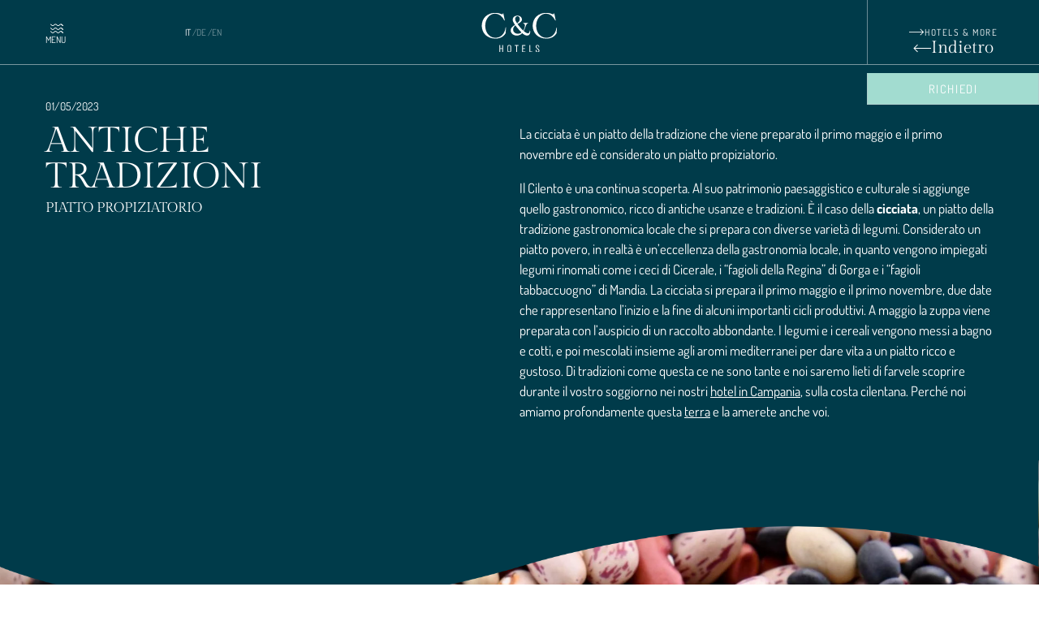

--- FILE ---
content_type: text/html; charset=utf-8
request_url: https://www.cechotels.com/novita/ricetta-del-1o-maggio
body_size: 34644
content:
<!DOCTYPE html>
<html lang="it">
<head>

<meta charset="utf-8">
<!-- 
	*** Made with ❤ by Brandnamic GmbH | Leading Hospitality Solutions ***
	            *** Visit us at https://www.brandnamic.com/it ***

	This website is powered by TYPO3 - inspiring people to share!
	TYPO3 is a free open source Content Management Framework initially created by Kasper Skaarhoj and licensed under GNU/GPL.
	TYPO3 is copyright 1998-2026 of Kasper Skaarhoj. Extensions are copyright of their respective owners.
	Information and contribution at https://typo3.org/
-->



<title>La cicciata</title>
<meta name="generator" content="TYPO3 CMS" />
<meta name="viewport" content="width=device-width, height=device-height, user-scalable=yes, initial-scale=1.0, minimum-scale=1, maximum-scale=5, viewport-fit=cover" />
<meta name="referrer" content="origin" />
<meta name="author" content="C&amp;C Hotels" />
<meta name="description" content="Il Cilento ha un suo calendario popolare, scandito da eventi di stampo prettamente agro-pastorale. " />
<meta name="robots" content="index,follow" />
<meta property="og:title" content="La cicciata" />
<meta property="og:site_name" content="C&amp;C Hotels" />
<meta property="og:url" content="https://www.cechotels.com/novita/ricetta-del-1o-maggio" />
<meta property="og:description" content="Il Cilento ha un suo calendario popolare, scandito da eventi di stampo prettamente agro-pastorale. " />
<meta property="og:type" content="website" />
<meta property="og:image" content="https://www.cechotels.com/typo3conf/ext/bn_package/Resources/Public/Images/layout/CC/LogoCC_Signet.svg" />
<meta property="og:image:url" content="https://www.cechotels.com/typo3conf/ext/bn_package/Resources/Public/Images/layout/CC/LogoCC_Signet.svg" />
<meta property="og:image:width" content="1280" />
<meta property="og:image:height" content="720" />
<meta property="og:image:type" content="image/jpeg" />
<meta property="og:image:alt" content="Gli alberghi nel Cilento del gruppo C&amp;C sono perle incastonate in uno scrigno fatto di mare blu, natura selvaggia e resti di un antico e inestimabile passato." />
<meta name="twitter:site" content="@brandnamic" />
<meta name="twitter:site:id" content="291704177" />
<meta name="twitter:creator" content="@brandnamic" />
<meta name="twitter:creator:id" content="@brandnamic" />
<meta name="twitter:image" content="https://www.cechotels.com/typo3conf/ext/bn_package/Resources/Public/Images/layout/CC/LogoCC_Signet.svg" />
<meta name="twitter:image:alt" content="Gli alberghi nel Cilento del gruppo C&amp;C sono perle incastonate in uno scrigno fatto di mare blu, natura selvaggia e resti di un antico e inestimabile passato." />
<meta name="twitter:card" content="summary" />
<meta name="format-detection" content="telephone=no" />
<meta name="publisher" content="Brandnamic GmbH | Leading Hospitality Solutions" />
<meta name="bn:confirm-mail-path" content="https://www.cechotels.com/grazie/conferma-email" />
<meta name="bn:site-root-path" content="https://www.cechotels.com/" />
<meta property="fb:app_id" content="293365117869602" />
<meta property="fb:app_id:property" content="fb:app_id" />
<meta property="fb:pages" content="124097514309564" />
<meta property="fb:pages:property" content="fb:pages" />
<meta property="ia:markup_url" content="https://www.cechotels.com/novita/ricetta-del-1o-maggio" />
<meta property="ia:markup_url:property" content="ia:markup_url" />
<meta property="ia:markup_url_dev" content="https://www.cechotels.com/novita/ricetta-del-1o-maggio" />
<meta property="ia:markup_url_dev:property" content="ia:markup_url_dev" />
<meta property="ia:rules_url" content="https://www.cechotels.com/novita/ricetta-del-1o-maggio" />
<meta property="ia:rules_url:property" content="ia:rules_url" />
<meta property="ia:rules_url_dev" content="https://www.cechotels.com/novita/ricetta-del-1o-maggio" />
<meta property="ia:rules_url_dev:property" content="ia:rules_url_dev" />
<meta name="bn:lang-baseuri" content="https://www.cechotels.com/" />

<meta name="facebook-domain-verification" content="pv7ctlntws2hxpbylunb4eytmi0vr6" />
    <meta name="google-site-verification" content="lOlptkzQA1lm-VSd4ZKxIrzxcSpmvfNiQB0t4CmF03U" />
    <meta name="google-site-verification" content="SNRws8tqSmrYld1VLsUYILoEtRzsvov_azlK1ENbVAg" />
    <meta name="google-site-verification" content="dmOk41Ym4657HelKcG91J_C44zY5blIfa0XPmfKtsYw" />

    
    
    
    
        <!-- preconnect, preload, ... (remove them if not needed) -->
        <link rel="apple-touch-icon" sizes="180x180" href="/apple-touch-icon.png">
        <link rel="icon" type="image/png" sizes="32x32" href="/favicon-32x32.png">
        <link rel="icon" type="image/png" sizes="16x16" href="/favicon-16x16.png">
        <link rel="manifest" href="/site.webmanifest">
        <link rel="mask-icon" href="/safari-pinned-tab.svg" color="#007ea2">
        <meta name="msapplication-TileColor" content="#da532c">
        <meta name="theme-color" content="#248595">
        <!-- insert generated icon paths here -->
    


        <!-- e.g. preloads of fonts -->
    
<link rel="canonical" href="https://www.cechotels.com/novita/ricetta-del-1o-maggio"/>

<link rel="alternate" hreflang="it" href="https://www.cechotels.com/novita/ricetta-del-1o-maggio"/>
<link rel="alternate" hreflang="de" href="https://www.cechotels.com/de/neuigkeiten/rezept-fuer-den-1-mai"/>
<link rel="alternate" hreflang="en" href="https://www.cechotels.com/en/new-highlights/traditional-recipe-for-1st-may"/>
<link rel="alternate" hreflang="x-default" href="https://www.cechotels.com/en/new-highlights/traditional-recipe-for-1st-may"/>
<script type="application/ld+json" id="ext-schema-jsonld">{"@context":"https://schema.org/","@graph":[{"@type":"WebPage"},{"@type":"Hotel","address":{"@type":"PostalAddress","postalCode":"84051"},"contactPoint":{"@type":"ContactPoint","availableLanguage":["it","de","en"],"contactType":"reservations","telephone":"+39 0974931466"},"description":"Il Cilento ha un suo calendario popolare, scandito da eventi di stampo prettamente agro-pastorale. ","email":"info@cechotels.com","faxNumber":"+39 1234 567 891","geo":{"@type":"GeoCoordinates","latitude":"46.699719","longitude":"11.635788"},"image":"https://www.cechotels.com/typo3conf/ext/bn_package/Resources/Public/Images/layout/CC/LogoCC_Signet.svg","logo":"https://www.cechotels.com/typo3conf/ext/bn_package/Resources/Public/Images/layout/CC/LogoCC_Signet.svg","name":"C&C Hotels","priceRange":"€€€ - €€€€","sameAs":["https://www.facebook.com/brandnamic","https://instagram.com/brandnamic","https://youtube.com/brandnamic"],"telephone":"+39 0974931466","url":"https://www.cechotels.com/novita/ricetta-del-1o-maggio"}]}</script>


<style media="screen" data-asset-id="Scss/presets">/*! modern-normalize v1.1.0 | MIT License | https://github.com/sindresorhus/modern-normalize */

/*
Document
========
*/

/**
Use a better box model (opinionated).
*/

*,
::before,
::after {
	box-sizing: border-box;
}

/**
Use a more readable tab size (opinionated).
*/

html {
	-moz-tab-size: 4;
	tab-size: 4;
}

/**
1. Correct the line height in all browsers.
2. Prevent adjustments of font size after orientation changes in iOS.
*/

html {
	line-height: 1.15; /* 1 */
	-webkit-text-size-adjust: 100%; /* 2 */
}

/*
Sections
========
*/

/**
Remove the margin in all browsers.
*/

body {
	margin: 0;
}

/**
Improve consistency of default fonts in all browsers. (https://github.com/sindresorhus/modern-normalize/issues/3)
*/

body {
	font-family:
		system-ui,
		-apple-system, /* Firefox supports this but not yet `system-ui` */
		'Segoe UI',
		Roboto,
		Helvetica,
		Arial,
		sans-serif,
		'Apple Color Emoji',
		'Segoe UI Emoji';
}

/*
Grouping content
================
*/

/**
1. Add the correct height in Firefox.
2. Correct the inheritance of border color in Firefox. (https://bugzilla.mozilla.org/show_bug.cgi?id=190655)
*/

hr {
	height: 0; /* 1 */
	color: inherit; /* 2 */
}

/*
Text-level semantics
====================
*/

/**
Add the correct text decoration in Chrome, Edge, and Safari.
*/

abbr[title] {
	text-decoration: underline dotted;
}

/**
Add the correct font weight in Edge and Safari.
*/

b,
strong {
	font-weight: bolder;
}

/**
1. Improve consistency of default fonts in all browsers. (https://github.com/sindresorhus/modern-normalize/issues/3)
2. Correct the odd 'em' font sizing in all browsers.
*/

code,
kbd,
samp,
pre {
	font-family:
		ui-monospace,
		SFMono-Regular,
		Consolas,
		'Liberation Mono',
		Menlo,
		monospace; /* 1 */
	font-size: 1em; /* 2 */
}

/**
Add the correct font size in all browsers.
*/

small {
	font-size: 80%;
}

/**
Prevent 'sub' and 'sup' elements from affecting the line height in all browsers.
*/

sub,
sup {
	font-size: 75%;
	line-height: 0;
	position: relative;
	vertical-align: baseline;
}

sub {
	bottom: -0.25em;
}

sup {
	top: -0.5em;
}

/*
Tabular data
============
*/

/**
1. Remove text indentation from table contents in Chrome and Safari. (https://bugs.chromium.org/p/chromium/issues/detail?id=999088, https://bugs.webkit.org/show_bug.cgi?id=201297)
2. Correct table border color inheritance in all Chrome and Safari. (https://bugs.chromium.org/p/chromium/issues/detail?id=935729, https://bugs.webkit.org/show_bug.cgi?id=195016)
*/

table {
	text-indent: 0; /* 1 */
	border-color: inherit; /* 2 */
}

/*
Forms
=====
*/

/**
1. Change the font styles in all browsers.
2. Remove the margin in Firefox and Safari.
*/

button,
input,
optgroup,
select,
textarea {
	font-family: inherit; /* 1 */
	font-size: 100%; /* 1 */
	line-height: 1.15; /* 1 */
	margin: 0; /* 2 */
}

/**
Remove the inheritance of text transform in Edge and Firefox.
1. Remove the inheritance of text transform in Firefox.
*/

button,
select { /* 1 */
	text-transform: none;
}

/**
Correct the inability to style clickable types in iOS and Safari.
*/

button,
[type='button'],
[type='reset'],
[type='submit'] {
	-webkit-appearance: button;
}

/**
Remove the inner border and padding in Firefox.
*/

::-moz-focus-inner {
	border-style: none;
	padding: 0;
}

/**
Restore the focus styles unset by the previous rule.
*/

:-moz-focusring {
	outline: 1px dotted ButtonText;
}

/**
Remove the additional ':invalid' styles in Firefox.
See: https://github.com/mozilla/gecko-dev/blob/2f9eacd9d3d995c937b4251a5557d95d494c9be1/layout/style/res/forms.css#L728-L737
*/

:-moz-ui-invalid {
	box-shadow: none;
}

/**
Remove the padding so developers are not caught out when they zero out 'fieldset' elements in all browsers.
*/

legend {
	padding: 0;
}

/**
Add the correct vertical alignment in Chrome and Firefox.
*/

progress {
	vertical-align: baseline;
}

/**
Correct the cursor style of increment and decrement buttons in Safari.
*/

::-webkit-inner-spin-button,
::-webkit-outer-spin-button {
	height: auto;
}

/**
1. Correct the odd appearance in Chrome and Safari.
2. Correct the outline style in Safari.
*/

[type='search'] {
	-webkit-appearance: textfield; /* 1 */
	outline-offset: -2px; /* 2 */
}

/**
Remove the inner padding in Chrome and Safari on macOS.
*/

::-webkit-search-decoration {
	-webkit-appearance: none;
}

/**
1. Correct the inability to style clickable types in iOS and Safari.
2. Change font properties to 'inherit' in Safari.
*/

::-webkit-file-upload-button {
	-webkit-appearance: button; /* 1 */
	font: inherit; /* 2 */
}

/*
Interactive
===========
*/

/*
Add the correct display in Chrome and Safari.
*/

summary {
	display: list-item;
}

html{color:#222;font-size:16px;line-height:1.4}::-moz-selection{background:#b3d4fc;text-shadow:none}::selection{background:#b3d4fc;text-shadow:none}hr{display:block;height:1px;border:0;border-top:1px solid #ccc;margin:1em 0;padding:0}audio,canvas,iframe,img,svg,video{vertical-align:middle}fieldset{border:0;margin:0;padding:0}textarea{resize:vertical}*,*:before,*:after{-moz-box-sizing:border-box;-webkit-box-sizing:border-box;box-sizing:border-box}*:before,*:after{position:static}.browserupgrade{margin:.2em 0;background:#ccc;color:#000;padding:.2em 0}*:focus{outline:0}main{display:block}body{min-height:100vh;scroll-behavior:smooth;text-rendering:optimizeSpeed}a{text-decoration:none;text-decoration-skip-ink:auto;color:inherit}a:visited,a:hover{color:inherit}img{display:block}input,button,textarea,select{font:inherit}body{font-weight:normal}h1,h2,h3,h4,h5,h6,p,ul,ol,figure,figcaption,blockquote,dl,dd{margin:0;padding:0;font-size:1em;font-weight:inherit}li{display:block}address{font-style:normal}.hidden{display:none !important;visibility:hidden !important}@media only screen and (min-width: 1025px){.desktophidden{display:none !important;visibility:hidden !important}}@media only screen and (max-width: 1024px){.mobilehidden{display:none !important;visibility:hidden !important}}@media only screen and (min-width: 768px)and (max-width: 1024px){.tablethidden{display:none !important;visibility:hidden !important}}@media only screen and (max-width: 767px){.phonehidden{display:none !important;visibility:hidden !important}}.visuallyhidden{border:0;clip:rect(0 0 0 0);clip-path:inset(50%);height:1px;margin:-1px;overflow:hidden;padding:0;position:absolute;width:1px;white-space:nowrap}.visuallyhidden.focusable:active,.visuallyhidden.focusable:focus{clip:auto;clip-path:none;height:auto;margin:0;overflow:visible;position:static;width:auto;white-space:inherit}.invisible{visibility:hidden}.clearfix:before,.clearfix:after{content:" ";display:table}.clearfix:after{clear:both}@media print{*,*:before,*:after{background:rgba(0,0,0,0) !important;color:#000 !important;box-shadow:none !important;text-shadow:none !important}a,a:visited{text-decoration:underline}a[href]:after{content:" (" attr(href) ")"}abbr[title]:after{content:" (" attr(title) ")"}a[href^="#"]:after,a[href^="javascript:"]:after{content:""}pre{white-space:pre-wrap !important}pre,blockquote{border:1px solid #999;page-break-inside:avoid}thead{display:table-header-group}tr,img{page-break-inside:avoid}p,h2,h3{orphans:3;widows:3}h2,h3{page-break-after:avoid}}.T3-rte-align--left{text-align:left !important}.T3-rte-align--center{text-align:center !important}.T3-rte-align--right{text-align:right !important}.T3-rte-align--justify{text-align:justify !important}
</style>
<style media="screen">/* dosis-200 - latin */
@font-face {
  font-family: 'Dosis';
  font-style: normal;
  font-weight: 200;
  src: url('/typo3conf/ext/bn_package/Resources/Public/Fonts/Dosis/dosis-v27-latin-200.eot'); /* IE9 Compat Modes */
  src: local(''),
  url('/typo3conf/ext/bn_package/Resources/Public/Fonts/Dosis/dosis-v27-latin-200.eot?#iefix') format('embedded-opentype'), /* IE6-IE8 */
  url('/typo3conf/ext/bn_package/Resources/Public/Fonts/Dosis/dosis-v27-latin-200.woff2') format('woff2'), /* Super Modern Browsers */
  url('/typo3conf/ext/bn_package/Resources/Public/Fonts/Dosis/dosis-v27-latin-200.woff') format('woff'), /* Modern Browsers */
  url('/typo3conf/ext/bn_package/Resources/Public/Fonts/Dosis/dosis-v27-latin-200.ttf') format('truetype'), /* Safari, Android, iOS */
  url('/typo3conf/ext/bn_package/Resources/Public/Fonts/Dosis/dosis-v27-latin-200.svg#Dosis') format('svg'); /* Legacy iOS */
}
/* dosis-regular - latin */
@font-face {
  font-family: 'Dosis';
  font-style: normal;
  font-weight: 400;
  src: url('/typo3conf/ext/bn_package/Resources/Public/Fonts/Dosis/dosis-v27-latin-regular.eot'); /* IE9 Compat Modes */
  src: local(''),
  url('/typo3conf/ext/bn_package/Resources/Public/Fonts/Dosis/dosis-v27-latin-regular.eot?#iefix') format('embedded-opentype'), /* IE6-IE8 */
  url('/typo3conf/ext/bn_package/Resources/Public/Fonts/Dosis/dosis-v27-latin-regular.woff2') format('woff2'), /* Super Modern Browsers */
  url('/typo3conf/ext/bn_package/Resources/Public/Fonts/Dosis/dosis-v27-latin-regular.woff') format('woff'), /* Modern Browsers */
  url('/typo3conf/ext/bn_package/Resources/Public/Fonts/Dosis/dosis-v27-latin-regular.ttf') format('truetype'), /* Safari, Android, iOS */
  url('/typo3conf/ext/bn_package/Resources/Public/Fonts/Dosis/dosis-v27-latin-regular.svg#Dosis') format('svg'); /* Legacy iOS */
}
/* dosis-500 - latin */
@font-face {
  font-family: 'Dosis';
  font-style: normal;
  font-weight: 500;
  src: url('/typo3conf/ext/bn_package/Resources/Public/Fonts/Dosis/dosis-v27-latin-500.eot'); /* IE9 Compat Modes */
  src: local(''),
  url('/typo3conf/ext/bn_package/Resources/Public/Fonts/Dosis/dosis-v27-latin-500.eot?#iefix') format('embedded-opentype'), /* IE6-IE8 */
  url('/typo3conf/ext/bn_package/Resources/Public/Fonts/Dosis/dosis-v27-latin-500.woff2') format('woff2'), /* Super Modern Browsers */
  url('/typo3conf/ext/bn_package/Resources/Public/Fonts/Dosis/dosis-v27-latin-500.woff') format('woff'), /* Modern Browsers */
  url('/typo3conf/ext/bn_package/Resources/Public/Fonts/Dosis/dosis-v27-latin-500.ttf') format('truetype'), /* Safari, Android, iOS */
  url('/typo3conf/ext/bn_package/Resources/Public/Fonts/Dosis/dosis-v27-latin-500.svg#Dosis') format('svg'); /* Legacy iOS */
}
/* dosis-700 - latin */
@font-face {
  font-family: 'Dosis';
  font-style: normal;
  font-weight: 700;
  src: url('/typo3conf/ext/bn_package/Resources/Public/Fonts/Dosis/dosis-v27-latin-700.eot'); /* IE9 Compat Modes */
  src: local(''),
  url('/typo3conf/ext/bn_package/Resources/Public/Fonts/Dosis/dosis-v27-latin-700.eot?#iefix') format('embedded-opentype'), /* IE6-IE8 */
  url('/typo3conf/ext/bn_package/Resources/Public/Fonts/Dosis/dosis-v27-latin-700.woff2') format('woff2'), /* Super Modern Browsers */
  url('/typo3conf/ext/bn_package/Resources/Public/Fonts/Dosis/dosis-v27-latin-700.woff') format('woff'), /* Modern Browsers */
  url('/typo3conf/ext/bn_package/Resources/Public/Fonts/Dosis/dosis-v27-latin-700.ttf') format('truetype'), /* Safari, Android, iOS */
  url('/typo3conf/ext/bn_package/Resources/Public/Fonts/Dosis/dosis-v27-latin-700.svg#Dosis') format('svg'); /* Legacy iOS */
}

/* gilda-display-regular - latin */
@font-face {
  font-family: 'Gilda Display';
  font-style: normal;
  font-weight: 400;
  src: url('/typo3conf/ext/bn_package/Resources/Public/Fonts/Gilda/gilda-display-v13-latin-regular.eot'); /* IE9 Compat Modes */
  src: local(''),
  url('/typo3conf/ext/bn_package/Resources/Public/Fonts/Gilda/gilda-display-v13-latin-regular.eot?#iefix') format('embedded-opentype'), /* IE6-IE8 */
  url('/typo3conf/ext/bn_package/Resources/Public/Fonts/Gilda/gilda-display-v13-latin-regular.woff2') format('woff2'), /* Super Modern Browsers */
  url('/typo3conf/ext/bn_package/Resources/Public/Fonts/Gilda/gilda-display-v13-latin-regular.woff') format('woff'), /* Modern Browsers */
  url('/typo3conf/ext/bn_package/Resources/Public/Fonts/Gilda/gilda-display-v13-latin-regular.ttf') format('truetype'), /* Safari, Android, iOS */
  url('/typo3conf/ext/bn_package/Resources/Public/Fonts/Gilda/gilda-display-v13-latin-regular.svg#GildaDisplay') format('svg'); /* Legacy iOS */
}
</style>
<style media="screen">@font-face {
  font-family: 'DNA';
  src:
    url('/typo3conf/ext/bn_package/Resources/Public/Icons/Icomoon/fonts/DNA.ttf?cpyxxj') format('truetype'),
    url('/typo3conf/ext/bn_package/Resources/Public/Icons/Icomoon/fonts/DNA.woff?cpyxxj') format('woff'),
    url('/typo3conf/ext/bn_package/Resources/Public/Icons/Icomoon/fonts/DNA.svg?cpyxxj#DNA') format('svg');
  font-weight: normal;
  font-style: normal;
  font-display: block;
}

[class^="DNA-icon--"], [class*=" DNA-icon--"] {
  /* use !important to prevent issues with browser extensions that change fonts */
  font-family: 'DNA' !important;
  speak: never;
  font-style: normal;
  font-weight: normal;
  font-variant: normal;
  text-transform: none;
  line-height: 1;

  /* Better Font Rendering =========== */
  -webkit-font-smoothing: antialiased;
  -moz-osx-font-smoothing: grayscale;
}

.DNA-icon--gallery:before {
  content: "\e901";
}
.DNA-icon--facebook:before {
  content: "\e902";
}
.DNA-icon--logo_sanPietro:before {
  content: "\e903";
}
.DNA-icon--360:before {
  content: "\e904";
}
.DNA-icon--instagram:before {
  content: "\e905";
}
.DNA-icon--logo_daSiena:before {
  content: "\e906";
}
.DNA-icon--logo_laPrua:before {
  content: "\e907";
}
.DNA-icon--logo_odissea:before {
  content: "\e908";
}
.DNA-icon--logo_odissea_2:before {
  content: "\e909";
}
.DNA-icon--logo_SanPietro:before {
  content: "\e950";
}
.DNA-icon--logo_santaCaterina:before {
  content: "\e951";
}
.DNA-icon--logo_santaCaterina_2:before {
  content: "\e952";
}
.DNA-icon--maps:before {
  content: "\e989";
}
.DNA-icon--arrow:before {
  content: "\e98a";
}
.DNA-icon--telephone:before {
  content: "\e98b";
}
.DNA-icon--tripadvisor:before {
  content: "\e98c";
}
.DNA-icon--water:before {
  content: "\e98d";
}
.DNA-icon--wave_01:before {
  content: "\e98e";
  color: #0e889d;
}
.DNA-icon--wave_02:before {
  content: "\e98f";
  color: #1095a9;
}
.DNA-icon--wave_gallery:before {
  content: "\e900";
}
.DNA-icon--X:before {
  content: "\e990";
}
.DNA-icon--youtube:before {
  content: "\e991";
}
</style>
<style media="screen" data-asset-id="Scss/vendors">@font-face{font-family:"swiper-icons";src:url("data:application/font-woff;charset=utf-8;base64, [base64]//wADZ2x5ZgAAAywAAADMAAAD2MHtryVoZWFkAAABbAAAADAAAAA2E2+eoWhoZWEAAAGcAAAAHwAAACQC9gDzaG10eAAAAigAAAAZAAAArgJkABFsb2NhAAAC0AAAAFoAAABaFQAUGG1heHAAAAG8AAAAHwAAACAAcABAbmFtZQAAA/gAAAE5AAACXvFdBwlwb3N0AAAFNAAAAGIAAACE5s74hXjaY2BkYGAAYpf5Hu/j+W2+MnAzMYDAzaX6QjD6/4//Bxj5GA8AuRwMYGkAPywL13jaY2BkYGA88P8Agx4j+/8fQDYfA1AEBWgDAIB2BOoAeNpjYGRgYNBh4GdgYgABEMnIABJzYNADCQAACWgAsQB42mNgYfzCOIGBlYGB0YcxjYGBwR1Kf2WQZGhhYGBiYGVmgAFGBiQQkOaawtDAoMBQxXjg/wEGPcYDDA4wNUA2CCgwsAAAO4EL6gAAeNpj2M0gyAACqxgGNWBkZ2D4/wMA+xkDdgAAAHjaY2BgYGaAYBkGRgYQiAHyGMF8FgYHIM3DwMHABGQrMOgyWDLEM1T9/w8UBfEMgLzE////P/5//f/V/xv+r4eaAAeMbAxwIUYmIMHEgKYAYjUcsDAwsLKxc3BycfPw8jEQA/[base64]/uznmfPFBNODM2K7MTQ45YEAZqGP81AmGGcF3iPqOop0r1SPTaTbVkfUe4HXj97wYE+yNwWYxwWu4v1ugWHgo3S1XdZEVqWM7ET0cfnLGxWfkgR42o2PvWrDMBSFj/IHLaF0zKjRgdiVMwScNRAoWUoH78Y2icB/yIY09An6AH2Bdu/UB+yxopYshQiEvnvu0dURgDt8QeC8PDw7Fpji3fEA4z/PEJ6YOB5hKh4dj3EvXhxPqH/SKUY3rJ7srZ4FZnh1PMAtPhwP6fl2PMJMPDgeQ4rY8YT6Gzao0eAEA409DuggmTnFnOcSCiEiLMgxCiTI6Cq5DZUd3Qmp10vO0LaLTd2cjN4fOumlc7lUYbSQcZFkutRG7g6JKZKy0RmdLY680CDnEJ+UMkpFFe1RN7nxdVpXrC4aTtnaurOnYercZg2YVmLN/d/gczfEimrE/fs/bOuq29Zmn8tloORaXgZgGa78yO9/cnXm2BpaGvq25Dv9S4E9+5SIc9PqupJKhYFSSl47+Qcr1mYNAAAAeNptw0cKwkAAAMDZJA8Q7OUJvkLsPfZ6zFVERPy8qHh2YER+3i/BP83vIBLLySsoKimrqKqpa2hp6+jq6RsYGhmbmJqZSy0sraxtbO3sHRydnEMU4uR6yx7JJXveP7WrDycAAAAAAAH//wACeNpjYGRgYOABYhkgZgJCZgZNBkYGLQZtIJsFLMYAAAw3ALgAeNolizEKgDAQBCchRbC2sFER0YD6qVQiBCv/H9ezGI6Z5XBAw8CBK/m5iQQVauVbXLnOrMZv2oLdKFa8Pjuru2hJzGabmOSLzNMzvutpB3N42mNgZGBg4GKQYzBhYMxJLMlj4GBgAYow/P/PAJJhLM6sSoWKfWCAAwDAjgbRAAB42mNgYGBkAIIbCZo5IPrmUn0hGA0AO8EFTQAA") format("woff");font-weight:400;font-style:normal}:root{--swiper-theme-color: #007aff}.swiper{margin-left:auto;margin-right:auto;position:relative;overflow:hidden;list-style:none;padding:0;z-index:1}.swiper-vertical>.swiper-wrapper{flex-direction:column}.swiper-wrapper{position:relative;width:100%;height:100%;z-index:1;display:flex;transition-property:transform;box-sizing:content-box}.swiper-android .swiper-slide,.swiper-wrapper{transform:translate3d(0px, 0, 0)}.swiper-pointer-events{touch-action:pan-y}.swiper-pointer-events.swiper-vertical{touch-action:pan-x}.swiper-slide{flex-shrink:0;width:100%;height:100%;position:relative;transition-property:transform}.swiper-slide-invisible-blank{visibility:hidden}.swiper-autoheight,.swiper-autoheight .swiper-slide{height:auto}.swiper-autoheight .swiper-wrapper{align-items:flex-start;transition-property:transform,height}.swiper-backface-hidden .swiper-slide{transform:translateZ(0);backface-visibility:hidden}.swiper-3d,.swiper-3d.swiper-css-mode .swiper-wrapper{perspective:1200px}.swiper-3d .swiper-wrapper,.swiper-3d .swiper-slide,.swiper-3d .swiper-slide-shadow,.swiper-3d .swiper-slide-shadow-left,.swiper-3d .swiper-slide-shadow-right,.swiper-3d .swiper-slide-shadow-top,.swiper-3d .swiper-slide-shadow-bottom,.swiper-3d .swiper-cube-shadow{transform-style:preserve-3d}.swiper-3d .swiper-slide-shadow,.swiper-3d .swiper-slide-shadow-left,.swiper-3d .swiper-slide-shadow-right,.swiper-3d .swiper-slide-shadow-top,.swiper-3d .swiper-slide-shadow-bottom{position:absolute;left:0;top:0;width:100%;height:100%;pointer-events:none;z-index:10}.swiper-3d .swiper-slide-shadow{background:rgba(0,0,0,.15)}.swiper-3d .swiper-slide-shadow-left{background-image:linear-gradient(to left, rgba(0, 0, 0, 0.5), rgba(0, 0, 0, 0))}.swiper-3d .swiper-slide-shadow-right{background-image:linear-gradient(to right, rgba(0, 0, 0, 0.5), rgba(0, 0, 0, 0))}.swiper-3d .swiper-slide-shadow-top{background-image:linear-gradient(to top, rgba(0, 0, 0, 0.5), rgba(0, 0, 0, 0))}.swiper-3d .swiper-slide-shadow-bottom{background-image:linear-gradient(to bottom, rgba(0, 0, 0, 0.5), rgba(0, 0, 0, 0))}.swiper-css-mode>.swiper-wrapper{overflow:auto;scrollbar-width:none;-ms-overflow-style:none}.swiper-css-mode>.swiper-wrapper::-webkit-scrollbar{display:none}.swiper-css-mode>.swiper-wrapper>.swiper-slide{scroll-snap-align:start start}.swiper-horizontal.swiper-css-mode>.swiper-wrapper{scroll-snap-type:x mandatory}.swiper-vertical.swiper-css-mode>.swiper-wrapper{scroll-snap-type:y mandatory}.swiper-centered>.swiper-wrapper::before{content:"";flex-shrink:0;order:9999}.swiper-centered.swiper-horizontal>.swiper-wrapper>.swiper-slide:first-child{margin-inline-start:var(--swiper-centered-offset-before)}.swiper-centered.swiper-horizontal>.swiper-wrapper::before{height:100%;width:var(--swiper-centered-offset-after)}.swiper-centered.swiper-vertical>.swiper-wrapper>.swiper-slide:first-child{margin-block-start:var(--swiper-centered-offset-before)}.swiper-centered.swiper-vertical>.swiper-wrapper::before{width:100%;height:var(--swiper-centered-offset-after)}.swiper-centered>.swiper-wrapper>.swiper-slide{scroll-snap-align:center center}.swiper-fade.swiper-free-mode .swiper-slide{transition-timing-function:ease-out}.swiper-fade .swiper-slide{pointer-events:none;transition-property:opacity}.swiper-fade .swiper-slide .swiper-slide{pointer-events:none}.swiper-fade .swiper-slide-active,.swiper-fade .swiper-slide-active .swiper-slide-active{pointer-events:auto}@font-face{font-family:"lg";src:url("/typo3conf/ext/bn_package/Resources/Public/Icons/Lightgallery/lg.woff2?io9a6k") format("woff2"),url("/typo3conf/ext/bn_package/Resources/Public/Icons/Lightgallery/lg.ttf?io9a6k") format("truetype"),url("/typo3conf/ext/bn_package/Resources/Public/Icons/Lightgallery/lg.woff?io9a6k") format("woff"),url("/typo3conf/ext/bn_package/Resources/Public/Icons/Lightgallery/lg.svg?io9a6k#lg") format("svg");font-weight:normal;font-style:normal;font-display:block}.lg-icon{font-family:"lg" !important;speak:never;font-style:normal;font-weight:normal;font-variant:normal;text-transform:none;line-height:1;-webkit-font-smoothing:antialiased;-moz-osx-font-smoothing:grayscale}.lg-container{font-family:system-ui,-apple-system,"Segoe UI",Roboto,"Helvetica Neue",Arial,"Noto Sans","Liberation Sans",sans-serif,"Apple Color Emoji","Segoe UI Emoji","Segoe UI Symbol","Noto Color Emoji"}.lg-next,.lg-prev{background-color:rgba(0,0,0,.45);border-radius:2px;color:#999;cursor:pointer;display:block;font-size:22px;margin-top:-10px;padding:8px 10px 9px;position:absolute;top:50%;z-index:1084;outline:none;border:none}.lg-next.disabled,.lg-prev.disabled{opacity:0 !important;cursor:default}.lg-next:hover:not(.disabled),.lg-prev:hover:not(.disabled){color:#fff}.lg-single-item .lg-next,.lg-single-item .lg-prev{display:none}.lg-next{right:20px}.lg-next:before{content:""}.lg-prev{left:20px}.lg-prev:after{content:""}@-webkit-keyframes lg-right-end{0%{left:0}50%{left:-30px}100%{left:0}}@-moz-keyframes lg-right-end{0%{left:0}50%{left:-30px}100%{left:0}}@-ms-keyframes lg-right-end{0%{left:0}50%{left:-30px}100%{left:0}}@keyframes lg-right-end{0%{left:0}50%{left:-30px}100%{left:0}}@-webkit-keyframes lg-left-end{0%{left:0}50%{left:30px}100%{left:0}}@-moz-keyframes lg-left-end{0%{left:0}50%{left:30px}100%{left:0}}@-ms-keyframes lg-left-end{0%{left:0}50%{left:30px}100%{left:0}}@keyframes lg-left-end{0%{left:0}50%{left:30px}100%{left:0}}.lg-outer.lg-right-end .lg-object{-webkit-animation:lg-right-end .3s;-o-animation:lg-right-end .3s;animation:lg-right-end .3s;position:relative}.lg-outer.lg-left-end .lg-object{-webkit-animation:lg-left-end .3s;-o-animation:lg-left-end .3s;animation:lg-left-end .3s;position:relative}.lg-toolbar{z-index:1082;left:0;position:absolute;top:0;width:100%}.lg-media-overlap .lg-toolbar{background-image:linear-gradient(0deg, rgba(0, 0, 0, 0), rgba(0, 0, 0, 0.4))}.lg-toolbar .lg-icon{color:#999;cursor:pointer;float:right;font-size:24px;height:47px;line-height:27px;padding:10px 0;text-align:center;width:50px;text-decoration:none !important;outline:medium none;will-change:color;-webkit-transition:color .2s linear;-o-transition:color .2s linear;transition:color .2s linear;background:none;border:none;box-shadow:none}.lg-toolbar .lg-icon.lg-icon-18{font-size:18px}.lg-toolbar .lg-icon:hover{color:#fff}.lg-toolbar .lg-close:after{content:""}.lg-toolbar .lg-maximize{font-size:22px}.lg-toolbar .lg-maximize:after{content:""}.lg-toolbar .lg-download:after{content:""}.lg-sub-html{color:#eee;font-size:16px;padding:10px 40px;text-align:center;z-index:1080;opacity:0;-webkit-transition:opacity .2s ease-out 0s;-o-transition:opacity .2s ease-out 0s;transition:opacity .2s ease-out 0s}.lg-sub-html h4{margin:0;font-size:13px;font-weight:bold}.lg-sub-html p{font-size:12px;margin:5px 0 0}.lg-sub-html a{color:inherit}.lg-sub-html a:hover{text-decoration:underline}.lg-media-overlap .lg-sub-html{background-image:linear-gradient(180deg, rgba(0, 0, 0, 0), rgba(0, 0, 0, 0.6))}.lg-item .lg-sub-html{position:absolute;bottom:0;right:0;left:0}.lg-error-msg{font-size:14px;color:#999}.lg-counter{color:#999;display:inline-block;font-size:16px;padding-left:20px;padding-top:12px;height:47px;vertical-align:middle}.lg-closing .lg-toolbar,.lg-closing .lg-prev,.lg-closing .lg-next,.lg-closing .lg-sub-html{opacity:0;-webkit-transition:-webkit-transform .08 cubic-bezier(0, 0, 0.25, 1) 0s,opacity .08 cubic-bezier(0, 0, 0.25, 1) 0s,color .08 linear;-moz-transition:-moz-transform .08 cubic-bezier(0, 0, 0.25, 1) 0s,opacity .08 cubic-bezier(0, 0, 0.25, 1) 0s,color .08 linear;-o-transition:-o-transform .08 cubic-bezier(0, 0, 0.25, 1) 0s,opacity .08 cubic-bezier(0, 0, 0.25, 1) 0s,color .08 linear;transition:transform .08 cubic-bezier(0, 0, 0.25, 1) 0s,opacity .08 cubic-bezier(0, 0, 0.25, 1) 0s,color .08 linear}body:not(.lg-from-hash) .lg-outer.lg-start-zoom .lg-item:not(.lg-zoomable) .lg-img-wrap,body:not(.lg-from-hash) .lg-outer.lg-start-zoom .lg-item:not(.lg-zoomable) .lg-video-cont{opacity:0;-moz-transform:scale3d(0.5, 0.5, 0.5);-o-transform:scale3d(0.5, 0.5, 0.5);-ms-transform:scale3d(0.5, 0.5, 0.5);-webkit-transform:scale3d(0.5, 0.5, 0.5);transform:scale3d(0.5, 0.5, 0.5);will-change:transform,opacity;-webkit-transition:-webkit-transform 250ms cubic-bezier(0, 0, 0.25, 1) 0s,opacity 250ms cubic-bezier(0, 0, 0.25, 1) !important;-moz-transition:-moz-transform 250ms cubic-bezier(0, 0, 0.25, 1) 0s,opacity 250ms cubic-bezier(0, 0, 0.25, 1) !important;-o-transition:-o-transform 250ms cubic-bezier(0, 0, 0.25, 1) 0s,opacity 250ms cubic-bezier(0, 0, 0.25, 1) !important;transition:transform 250ms cubic-bezier(0, 0, 0.25, 1) 0s,opacity 250ms cubic-bezier(0, 0, 0.25, 1) !important}body:not(.lg-from-hash) .lg-outer.lg-start-zoom .lg-item:not(.lg-zoomable).lg-complete .lg-img-wrap,body:not(.lg-from-hash) .lg-outer.lg-start-zoom .lg-item:not(.lg-zoomable).lg-complete .lg-video-cont{opacity:1;-moz-transform:scale3d(1, 1, 1);-o-transform:scale3d(1, 1, 1);-ms-transform:scale3d(1, 1, 1);-webkit-transform:scale3d(1, 1, 1);transform:scale3d(1, 1, 1)}.lg-icon:focus-visible{color:#fff;border-radius:3px;outline:1px dashed rgba(255,255,255,.6)}.lg-toolbar .lg-icon:focus-visible{border-radius:8px;outline-offset:-5px}.lg-outer .lg-thumb-outer{background-color:#0d0a0a;width:100%;max-height:350px;overflow:hidden;float:left}.lg-outer .lg-thumb-outer.lg-grab .lg-thumb-item{cursor:-webkit-grab;cursor:-moz-grab;cursor:-o-grab;cursor:-ms-grab;cursor:grab}.lg-outer .lg-thumb-outer.lg-grabbing .lg-thumb-item{cursor:move;cursor:-webkit-grabbing;cursor:-moz-grabbing;cursor:-o-grabbing;cursor:-ms-grabbing;cursor:grabbing}.lg-outer .lg-thumb-outer.lg-dragging .lg-thumb{-webkit-transition-duration:0s !important;transition-duration:0s !important}.lg-outer .lg-thumb-outer.lg-rebuilding-thumbnails .lg-thumb{-webkit-transition-duration:0s !important;transition-duration:0s !important}.lg-outer .lg-thumb-outer.lg-thumb-align-middle{text-align:center}.lg-outer .lg-thumb-outer.lg-thumb-align-left{text-align:left}.lg-outer .lg-thumb-outer.lg-thumb-align-right{text-align:right}.lg-outer.lg-single-item .lg-thumb-outer{display:none}.lg-outer .lg-thumb{padding:5px 0;height:100%;margin-bottom:-5px;display:inline-block;vertical-align:middle}@media(min-width: 768px){.lg-outer .lg-thumb{padding:10px 0}}.lg-outer .lg-thumb-item{cursor:pointer;float:left;overflow:hidden;height:100%;border-radius:2px;margin-bottom:5px;will-change:border-color}@media(min-width: 768px){.lg-outer .lg-thumb-item{border-radius:4px;border:2px solid #fff;-webkit-transition:border-color .25s ease;-o-transition:border-color .25s ease;transition:border-color .25s ease}}.lg-outer .lg-thumb-item.active,.lg-outer .lg-thumb-item:hover{border-color:#a90707}.lg-outer .lg-thumb-item img{width:100%;height:100%;object-fit:cover;display:block}.lg-outer.lg-can-toggle .lg-item{padding-bottom:0}.lg-outer .lg-toggle-thumb:after{content:""}.lg-outer.lg-animate-thumb .lg-thumb{-webkit-transition-timing-function:cubic-bezier(0.215, 0.61, 0.355, 1);transition-timing-function:cubic-bezier(0.215, 0.61, 0.355, 1)}.lg-outer .lg-video-cont{text-align:center;display:inline-block;vertical-align:middle;position:relative}.lg-outer .lg-video-cont .lg-object{width:100% !important;height:100% !important}.lg-outer .lg-has-iframe .lg-video-cont{-webkit-overflow-scrolling:touch;overflow:auto}.lg-outer .lg-video-object{position:absolute;left:0;right:0;width:100%;height:100%;top:0;bottom:0;z-index:3}.lg-outer .lg-video-poster{z-index:1}.lg-outer .lg-has-video .lg-video-object{opacity:0;will-change:opacity;-webkit-transition:opacity .3s ease-in;-o-transition:opacity .3s ease-in;transition:opacity .3s ease-in}.lg-outer .lg-has-video.lg-video-loaded .lg-video-poster,.lg-outer .lg-has-video.lg-video-loaded .lg-video-play-button{opacity:0 !important}.lg-outer .lg-has-video.lg-video-loaded .lg-video-object{opacity:1}@keyframes lg-play-stroke{0%{stroke-dasharray:1,200;stroke-dashoffset:0}50%{stroke-dasharray:89,200;stroke-dashoffset:-35px}100%{stroke-dasharray:89,200;stroke-dashoffset:-124px}}@keyframes lg-play-rotate{100%{-webkit-transform:rotate(360deg);transform:rotate(360deg)}}.lg-video-play-button{width:18%;max-width:140px;position:absolute;top:50%;left:50%;z-index:2;cursor:pointer;transform:translate(-50%, -50%) scale(1);will-change:opacity,transform;-webkit-transition:-webkit-transform .25s cubic-bezier(0.17, 0.88, 0.32, 1.28),opacity .1s;-moz-transition:-moz-transform .25s cubic-bezier(0.17, 0.88, 0.32, 1.28),opacity .1s;-o-transition:-o-transform .25s cubic-bezier(0.17, 0.88, 0.32, 1.28),opacity .1s;transition:transform .25s cubic-bezier(0.17, 0.88, 0.32, 1.28),opacity .1s}.lg-video-play-button:hover .lg-video-play-icon-bg,.lg-video-play-button:hover .lg-video-play-icon{opacity:1}.lg-video-play-icon-bg{fill:none;stroke-width:3%;stroke:#fcfcfc;opacity:.6;will-change:opacity;-webkit-transition:opacity .12s ease-in;-o-transition:opacity .12s ease-in;transition:opacity .12s ease-in}.lg-video-play-icon-circle{position:absolute;top:0;left:0;bottom:0;right:0;fill:none;stroke-width:3%;stroke:rgba(30,30,30,.9);stroke-opacity:1;stroke-linecap:round;stroke-dasharray:200;stroke-dashoffset:200}.lg-video-play-icon{position:absolute;width:25%;max-width:120px;left:50%;top:50%;transform:translate3d(-50%, -50%, 0);opacity:.6;will-change:opacity;-webkit-transition:opacity .12s ease-in;-o-transition:opacity .12s ease-in;transition:opacity .12s ease-in}.lg-video-play-icon .lg-video-play-icon-inner{fill:#fcfcfc}.lg-video-loading .lg-video-play-icon-circle{animation:lg-play-rotate 2s linear .25s infinite,lg-play-stroke 1.5s ease-in-out .25s infinite}.lg-video-loaded .lg-video-play-button{opacity:0;transform:translate(-50%, -50%) scale(0.7)}.lg-progress-bar{background-color:#333;height:5px;left:0;position:absolute;top:0;width:100%;z-index:1083;opacity:0;will-change:opacity;-webkit-transition:opacity .08s ease 0s;-moz-transition:opacity .08s ease 0s;-o-transition:opacity .08s ease 0s;transition:opacity .08s ease 0s}.lg-progress-bar .lg-progress{background-color:#a90707;height:5px;width:0}.lg-progress-bar.lg-start .lg-progress{width:100%}.lg-show-autoplay .lg-progress-bar{opacity:1}.lg-autoplay-button:after{content:""}.lg-show-autoplay .lg-autoplay-button:after{content:""}.lg-single-item .lg-autoplay-button{opacity:.75;pointer-events:none}.lg-outer.lg-css3.lg-zoom-dragging .lg-item.lg-complete.lg-zoomable .lg-img-wrap,.lg-outer.lg-css3.lg-zoom-dragging .lg-item.lg-complete.lg-zoomable .lg-image{-webkit-transition-duration:0ms !important;transition-duration:0ms !important}.lg-outer.lg-use-transition-for-zoom .lg-item.lg-complete.lg-zoomable .lg-img-wrap{will-change:transform;-webkit-transition:-webkit-transform .5s cubic-bezier(0.12, 0.415, 0.01, 1.19) 0s;-moz-transition:-moz-transform .5s cubic-bezier(0.12, 0.415, 0.01, 1.19) 0s;-o-transition:-o-transform .5s cubic-bezier(0.12, 0.415, 0.01, 1.19) 0s;transition:transform .5s cubic-bezier(0.12, 0.415, 0.01, 1.19) 0s}.lg-outer.lg-use-transition-for-zoom.lg-zoom-drag-transition .lg-item.lg-complete.lg-zoomable .lg-img-wrap{will-change:transform;-webkit-transition:-webkit-transform .8s cubic-bezier(0, 0, 0.25, 1) 0s;-moz-transition:-moz-transform .8s cubic-bezier(0, 0, 0.25, 1) 0s;-o-transition:-o-transform .8s cubic-bezier(0, 0, 0.25, 1) 0s;transition:transform .8s cubic-bezier(0, 0, 0.25, 1) 0s}.lg-outer .lg-item.lg-complete.lg-zoomable .lg-img-wrap{-webkit-transform:translate3d(0, 0, 0);transform:translate3d(0, 0, 0);-webkit-backface-visibility:hidden;-moz-backface-visibility:hidden;backface-visibility:hidden}.lg-outer .lg-item.lg-complete.lg-zoomable .lg-image,.lg-outer .lg-item.lg-complete.lg-zoomable .lg-dummy-img{-webkit-transform:scale3d(1, 1, 1);transform:scale3d(1, 1, 1);-webkit-transition:-webkit-transform .5s cubic-bezier(0.12, 0.415, 0.01, 1.19) 0s,opacity .15s !important;-moz-transition:-moz-transform .5s cubic-bezier(0.12, 0.415, 0.01, 1.19) 0s,opacity .15s !important;-o-transition:-o-transform .5s cubic-bezier(0.12, 0.415, 0.01, 1.19) 0s,opacity .15s !important;transition:transform .5s cubic-bezier(0.12, 0.415, 0.01, 1.19) 0s,opacity .15s !important;-webkit-backface-visibility:hidden;-moz-backface-visibility:hidden;backface-visibility:hidden}.lg-outer .lg-item.lg-complete.lg-zoomable .lg-image.no-transition,.lg-outer .lg-item.lg-complete.lg-zoomable .lg-dummy-img.no-transition{transition:none !important}.lg-outer .lg-item.lg-complete.lg-zoomable .lg-image.reset-transition,.lg-outer .lg-item.lg-complete.lg-zoomable .lg-dummy-img.reset-transition{transform:scale3d(1, 1, 1) translate3d(-50%, -50%, 0px) !important;max-width:none !important;max-height:none !important;top:50% !important;left:50% !important}.lg-outer .lg-item.lg-complete.lg-zoomable .lg-image.reset-transition-x,.lg-outer .lg-item.lg-complete.lg-zoomable .lg-dummy-img.reset-transition-x{transform:scale3d(1, 1, 1) translate3d(-50%, 0, 0px) !important;top:0 !important;left:50% !important;max-width:none !important;max-height:none !important}.lg-outer .lg-item.lg-complete.lg-zoomable .lg-image.reset-transition-y,.lg-outer .lg-item.lg-complete.lg-zoomable .lg-dummy-img.reset-transition-y{transform:scale3d(1, 1, 1) translate3d(0, -50%, 0px) !important;top:50% !important;left:0% !important;max-width:none !important;max-height:none !important}.lg-icon.lg-zoom-in:after{content:""}.lg-actual-size .lg-icon.lg-zoom-in{opacity:.5;pointer-events:none}.lg-icon.lg-actual-size{font-size:20px}.lg-icon.lg-actual-size:after{content:""}.lg-icon.lg-zoom-out{opacity:.5;pointer-events:none}.lg-icon.lg-zoom-out:after{content:""}.lg-zoomed .lg-icon.lg-zoom-out{opacity:1;pointer-events:auto}.lg-outer[data-lg-slide-type=video] .lg-zoom-in,.lg-outer[data-lg-slide-type=video] .lg-actual-size,.lg-outer[data-lg-slide-type=video] .lg-zoom-out,.lg-outer[data-lg-slide-type=iframe] .lg-zoom-in,.lg-outer[data-lg-slide-type=iframe] .lg-actual-size,.lg-outer[data-lg-slide-type=iframe] .lg-zoom-out,.lg-outer.lg-first-slide-loading .lg-zoom-in,.lg-outer.lg-first-slide-loading .lg-actual-size,.lg-outer.lg-first-slide-loading .lg-zoom-out{opacity:.75;pointer-events:none}.lg-outer .lg-pager-outer{text-align:center;z-index:1080;height:10px;margin-bottom:10px}.lg-outer .lg-pager-outer.lg-pager-hover .lg-pager-cont{overflow:visible}.lg-outer.lg-single-item .lg-pager-outer{display:none}.lg-outer .lg-pager-cont{cursor:pointer;display:inline-block;overflow:hidden;position:relative;vertical-align:top;margin:0 5px}.lg-outer .lg-pager-cont:hover .lg-pager-thumb-cont{opacity:1;-webkit-transform:translate3d(0, 0, 0);transform:translate3d(0, 0, 0)}.lg-outer .lg-pager-cont.lg-pager-active .lg-pager{box-shadow:0 0 0 2px #fff inset}.lg-outer .lg-pager-thumb-cont{background-color:#fff;color:#fff;bottom:100%;height:83px;left:0;margin-bottom:20px;margin-left:-60px;opacity:0;padding:5px;position:absolute;width:120px;border-radius:3px;will-change:transform,opacity;-webkit-transition:opacity .15s ease 0s,-webkit-transform .15s ease 0s;-moz-transition:opacity .15s ease 0s,-moz-transform .15s ease 0s;-o-transition:opacity .15s ease 0s,-o-transform .15s ease 0s;transition:opacity .15s ease 0s,transform .15s ease 0s;-webkit-transform:translate3d(0, 5px, 0);transform:translate3d(0, 5px, 0)}.lg-outer .lg-pager-thumb-cont img{width:100%;height:100%}.lg-outer .lg-pager{background-color:rgba(255,255,255,.5);border-radius:50%;box-shadow:0 0 0 8px rgba(255,255,255,.7) inset;display:block;height:12px;-webkit-transition:box-shadow .3s ease 0s;-o-transition:box-shadow .3s ease 0s;transition:box-shadow .3s ease 0s;width:12px}.lg-outer .lg-pager:hover,.lg-outer .lg-pager:focus{box-shadow:0 0 0 8px #fff inset}.lg-outer .lg-caret{border-left:10px solid rgba(0,0,0,0);border-right:10px solid rgba(0,0,0,0);border-top:10px dashed;bottom:-10px;display:inline-block;height:0;left:50%;margin-left:-5px;position:absolute;vertical-align:middle;width:0}.lg-fullscreen:after{content:""}.lg-fullscreen-on .lg-fullscreen:after{content:""}.lg-outer .lg-dropdown-overlay{background-color:rgba(0,0,0,.25);bottom:0;cursor:default;left:0;position:absolute;right:0;top:0;z-index:1081;opacity:0;visibility:hidden;will-change:visibility,opacity;-webkit-transition:visibility 0s linear .18s,opacity .18s linear 0s;-o-transition:visibility 0s linear .18s,opacity .18s linear 0s;transition:visibility 0s linear .18s,opacity .18s linear 0s}.lg-outer.lg-dropdown-active .lg-dropdown,.lg-outer.lg-dropdown-active .lg-dropdown-overlay{-webkit-transition-delay:0s;transition-delay:0s;-moz-transform:translate3d(0, 0px, 0);-o-transform:translate3d(0, 0px, 0);-ms-transform:translate3d(0, 0px, 0);-webkit-transform:translate3d(0, 0px, 0);transform:translate3d(0, 0px, 0);opacity:1;visibility:visible}.lg-outer.lg-dropdown-active .lg-share{color:#fff}.lg-outer .lg-dropdown{background-color:#fff;border-radius:2px;font-size:14px;list-style-type:none;margin:0;padding:10px 0;position:absolute;right:0;text-align:left;top:50px;opacity:0;visibility:hidden;-moz-transform:translate3d(0, 5px, 0);-o-transform:translate3d(0, 5px, 0);-ms-transform:translate3d(0, 5px, 0);-webkit-transform:translate3d(0, 5px, 0);transform:translate3d(0, 5px, 0);will-change:visibility,opacity,transform;-webkit-transition:-webkit-transform .18s linear 0s,visibility 0s linear .5s,opacity .18s linear 0s;-moz-transition:-moz-transform .18s linear 0s,visibility 0s linear .5s,opacity .18s linear 0s;-o-transition:-o-transform .18s linear 0s,visibility 0s linear .5s,opacity .18s linear 0s;transition:transform .18s linear 0s,visibility 0s linear .5s,opacity .18s linear 0s}.lg-outer .lg-dropdown:after{content:"";display:block;height:0;width:0;position:absolute;border:8px solid rgba(0,0,0,0);border-bottom-color:#fff;right:16px;top:-16px}.lg-outer .lg-dropdown>li:last-child{margin-bottom:0px}.lg-outer .lg-dropdown>li:hover a{color:#333}.lg-outer .lg-dropdown a{color:#333;display:block;white-space:pre;padding:4px 12px;font-family:"Open Sans","Helvetica Neue",Helvetica,Arial,sans-serif;font-size:12px}.lg-outer .lg-dropdown a:hover{background-color:rgba(0,0,0,.07)}.lg-outer .lg-dropdown .lg-dropdown-text{display:inline-block;line-height:1;margin-top:-3px;vertical-align:middle}.lg-outer .lg-dropdown .lg-icon{color:#333;display:inline-block;float:none;font-size:20px;height:auto;line-height:1;margin-right:8px;padding:0;vertical-align:middle;width:auto}.lg-outer .lg-share{position:relative}.lg-outer .lg-share:after{content:""}.lg-outer .lg-share-facebook .lg-icon{color:#3b5998}.lg-outer .lg-share-facebook .lg-icon:after{content:""}.lg-outer .lg-share-twitter .lg-icon{color:#00aced}.lg-outer .lg-share-twitter .lg-icon:after{content:""}.lg-outer .lg-share-pinterest .lg-icon{color:#cb2027}.lg-outer .lg-share-pinterest .lg-icon:after{content:""}.lg-comment-box{width:420px;max-width:100%;position:absolute;right:0;top:0;bottom:0;z-index:9999;background-color:#fff;will-change:transform;-moz-transform:translate3d(100%, 0, 0);-o-transform:translate3d(100%, 0, 0);-ms-transform:translate3d(100%, 0, 0);-webkit-transform:translate3d(100%, 0, 0);transform:translate3d(100%, 0, 0);-webkit-transition:-webkit-transform .4s cubic-bezier(0, 0, 0.25, 1) 0s;-moz-transition:-moz-transform .4s cubic-bezier(0, 0, 0.25, 1) 0s;-o-transition:-o-transform .4s cubic-bezier(0, 0, 0.25, 1) 0s;transition:transform .4s cubic-bezier(0, 0, 0.25, 1) 0s}.lg-comment-box .lg-comment-title{margin:0;color:#fff;font-size:18px}.lg-comment-box .lg-comment-header{background-color:#000;padding:12px 20px;position:absolute;left:0;right:0;top:0}.lg-comment-box .lg-comment-body{height:100% !important;padding-top:43px !important;width:100% !important}.lg-comment-box .fb-comments{height:100%;width:100%;background:url("/typo3conf/ext/bn_package/Resources/Public/Images/lightgallery/loading.gif") no-repeat scroll center center #fff;overflow-y:auto;display:inline-block}.lg-comment-box .fb-comments[fb-xfbml-state=rendered]{background-image:none}.lg-comment-box .fb-comments>span{max-width:100%}.lg-comment-box .lg-comment-close{position:absolute;right:5px;top:12px;cursor:pointer;font-size:20px;color:#999;will-change:color;-webkit-transition:color .2s linear;-o-transition:color .2s linear;transition:color .2s linear}.lg-comment-box .lg-comment-close:hover{color:#fff}.lg-comment-box .lg-comment-close:after{content:""}.lg-comment-box iframe{max-width:100% !important;width:100% !important}.lg-comment-box #disqus_thread{padding:0 20px}.lg-outer .lg-comment-overlay{background-color:rgba(0,0,0,.25);bottom:0;cursor:default;left:0;position:fixed;right:0;top:0;z-index:1081;opacity:0;visibility:hidden;will-change:visibility,opacity;-webkit-transition:visibility 0s linear .18s,opacity .18s linear 0s;-o-transition:visibility 0s linear .18s,opacity .18s linear 0s;transition:visibility 0s linear .18s,opacity .18s linear 0s}.lg-outer .lg-comment-toggle:after{content:""}.lg-outer.lg-comment-active .lg-comment-overlay{-webkit-transition-delay:0s;transition-delay:0s;-moz-transform:translate3d(0, 0px, 0);-o-transform:translate3d(0, 0px, 0);-ms-transform:translate3d(0, 0px, 0);-webkit-transform:translate3d(0, 0px, 0);transform:translate3d(0, 0px, 0);opacity:1;visibility:visible}.lg-outer.lg-comment-active .lg-comment-toggle{color:#fff}.lg-outer.lg-comment-active .lg-comment-box{-moz-transform:translate3d(0, 0, 0);-o-transform:translate3d(0, 0, 0);-ms-transform:translate3d(0, 0, 0);-webkit-transform:translate3d(0, 0, 0);transform:translate3d(0, 0, 0)}.lg-outer .lg-img-rotate{position:absolute;left:0;right:0;top:0;bottom:0;-webkit-transition:-webkit-transform .4s cubic-bezier(0, 0, 0.25, 1) 0s;-moz-transition:-moz-transform .4s cubic-bezier(0, 0, 0.25, 1) 0s;-o-transition:-o-transform .4s cubic-bezier(0, 0, 0.25, 1) 0s;transition:transform .4s cubic-bezier(0, 0, 0.25, 1) 0s}.lg-outer[data-lg-slide-type=video] .lg-rotate-left,.lg-outer[data-lg-slide-type=video] .lg-rotate-right,.lg-outer[data-lg-slide-type=video] .lg-flip-ver,.lg-outer[data-lg-slide-type=video] .lg-flip-hor,.lg-outer[data-lg-slide-type=iframe] .lg-rotate-left,.lg-outer[data-lg-slide-type=iframe] .lg-rotate-right,.lg-outer[data-lg-slide-type=iframe] .lg-flip-ver,.lg-outer[data-lg-slide-type=iframe] .lg-flip-hor{opacity:.75;pointer-events:none}.lg-outer .lg-img-rotate:before{content:"";display:inline-block;height:100%;vertical-align:middle}.lg-rotate-left:after{content:""}.lg-rotate-right:after{content:""}.lg-icon.lg-flip-hor,.lg-icon.lg-flip-ver{font-size:26px}.lg-flip-ver:after{content:""}.lg-flip-hor:after{content:""}.lg-medium-zoom-item{cursor:zoom-in}.lg-medium-zoom .lg-outer{cursor:zoom-out}.lg-medium-zoom .lg-outer.lg-grab img.lg-object{cursor:zoom-out}.lg-medium-zoom .lg-outer.lg-grabbing img.lg-object{cursor:zoom-out}.lg-relative-caption .lg-outer .lg-sub-html{white-space:normal;bottom:auto;padding:0;background-image:none}.lg-relative-caption .lg-outer .lg-relative-caption-item{opacity:0;padding:16px 0;transition:.5s opacity ease}.lg-relative-caption .lg-outer .lg-show-caption .lg-relative-caption-item{opacity:1}.lg-group:after{content:"";display:table;clear:both}.lg-container{display:none;outline:none}.lg-container.lg-show{display:block}.lg-on{scroll-behavior:unset}.lg-overlay-open{overflow:hidden}.lg-toolbar,.lg-prev,.lg-next,.lg-pager-outer,.lg-hide-sub-html .lg-sub-html{opacity:0;will-change:transform,opacity;-webkit-transition:-webkit-transform .25s cubic-bezier(0, 0, 0.25, 1) 0s,opacity .25s cubic-bezier(0, 0, 0.25, 1) 0s;-moz-transition:-moz-transform .25s cubic-bezier(0, 0, 0.25, 1) 0s,opacity .25s cubic-bezier(0, 0, 0.25, 1) 0s;-o-transition:-o-transform .25s cubic-bezier(0, 0, 0.25, 1) 0s,opacity .25s cubic-bezier(0, 0, 0.25, 1) 0s;transition:transform .25s cubic-bezier(0, 0, 0.25, 1) 0s,opacity .25s cubic-bezier(0, 0, 0.25, 1) 0s}.lg-show-in .lg-toolbar,.lg-show-in .lg-prev,.lg-show-in .lg-next,.lg-show-in .lg-pager-outer{opacity:1}.lg-show-in.lg-hide-sub-html .lg-sub-html{opacity:1}.lg-show-in .lg-hide-items .lg-prev{opacity:0;-webkit-transform:translate3d(-10px, 0, 0);transform:translate3d(-10px, 0, 0)}.lg-show-in .lg-hide-items .lg-next{opacity:0;-webkit-transform:translate3d(10px, 0, 0);transform:translate3d(10px, 0, 0)}.lg-show-in .lg-hide-items .lg-toolbar{opacity:0;-webkit-transform:translate3d(0, -10px, 0);transform:translate3d(0, -10px, 0)}.lg-show-in .lg-hide-items.lg-hide-sub-html .lg-sub-html{opacity:0;-webkit-transform:translate3d(0, 20px, 0);transform:translate3d(0, 20px, 0)}.lg-outer{width:100%;height:100%;position:fixed;top:0;left:0;z-index:1050;text-align:left;opacity:.001;outline:none;will-change:auto;overflow:hidden;-webkit-transition:opacity .15s ease 0s;-o-transition:opacity .15s ease 0s;transition:opacity .15s ease 0s}.lg-outer *{-webkit-box-sizing:border-box;-moz-box-sizing:border-box;box-sizing:border-box}.lg-outer.lg-zoom-from-image{opacity:1}.lg-outer.lg-visible{opacity:1}.lg-outer.lg-css3 .lg-item:not(.lg-start-end-progress).lg-prev-slide,.lg-outer.lg-css3 .lg-item:not(.lg-start-end-progress).lg-next-slide,.lg-outer.lg-css3 .lg-item:not(.lg-start-end-progress).lg-current{-webkit-transition-duration:inherit !important;transition-duration:inherit !important;-webkit-transition-timing-function:inherit !important;transition-timing-function:inherit !important}.lg-outer.lg-css3.lg-dragging .lg-item.lg-prev-slide,.lg-outer.lg-css3.lg-dragging .lg-item.lg-next-slide,.lg-outer.lg-css3.lg-dragging .lg-item.lg-current{-webkit-transition-duration:0s !important;transition-duration:0s !important;opacity:1}.lg-outer.lg-grab img.lg-object{cursor:-webkit-grab;cursor:-moz-grab;cursor:-o-grab;cursor:-ms-grab;cursor:grab}.lg-outer.lg-grabbing img.lg-object{cursor:move;cursor:-webkit-grabbing;cursor:-moz-grabbing;cursor:-o-grabbing;cursor:-ms-grabbing;cursor:grabbing}.lg-outer .lg-content{position:absolute;top:0;left:0;right:0;bottom:0}.lg-outer .lg-inner{width:100%;position:absolute;left:0;top:0;bottom:0;-webkit-transition:opacity 0s;-o-transition:opacity 0s;transition:opacity 0s;white-space:nowrap}.lg-outer .lg-item{display:none !important}.lg-outer .lg-item:not(.lg-start-end-progress){background:url("/typo3conf/ext/bn_package/Resources/Public/Images/lightgallery/loading.gif") no-repeat scroll center center rgba(0,0,0,0)}.lg-outer.lg-css3 .lg-prev-slide,.lg-outer.lg-css3 .lg-current,.lg-outer.lg-css3 .lg-next-slide{display:inline-block !important}.lg-outer.lg-css .lg-current{display:inline-block !important}.lg-outer .lg-item,.lg-outer .lg-img-wrap{display:inline-block;text-align:center;position:absolute;width:100%;height:100%}.lg-outer .lg-item:before,.lg-outer .lg-img-wrap:before{content:"";display:inline-block;height:100%;vertical-align:middle}.lg-outer .lg-img-wrap{position:absolute;left:0;right:0;top:0;bottom:0;white-space:nowrap;font-size:0}.lg-outer .lg-item.lg-complete{background-image:none}.lg-outer .lg-item.lg-current{z-index:1060}.lg-outer .lg-object{display:inline-block;vertical-align:middle;max-width:100%;max-height:100%;width:auto;height:auto;position:relative}.lg-outer .lg-empty-html.lg-sub-html,.lg-outer .lg-empty-html .lg-sub-html{display:none}.lg-outer.lg-hide-download .lg-download{opacity:.75;pointer-events:none}.lg-outer .lg-first-slide .lg-dummy-img{position:absolute;top:50%;left:50%}.lg-outer.lg-components-open:not(.lg-zoomed) .lg-components{-webkit-transform:translate3d(0, 0%, 0);transform:translate3d(0, 0%, 0);opacity:1}.lg-outer.lg-components-open:not(.lg-zoomed) .lg-sub-html{opacity:1;transition:opacity .2s ease-out .15s}.lg-backdrop{position:fixed;top:0;left:0;right:0;bottom:0;z-index:1040;background-color:#000;opacity:0;will-change:auto;-webkit-transition:opacity 333ms ease-in 0s;-o-transition:opacity 333ms ease-in 0s;transition:opacity 333ms ease-in 0s}.lg-backdrop.in{opacity:1}.lg-css3.lg-no-trans .lg-prev-slide,.lg-css3.lg-no-trans .lg-next-slide,.lg-css3.lg-no-trans .lg-current{-webkit-transition:none 0s ease 0s !important;-moz-transition:none 0s ease 0s !important;-o-transition:none 0s ease 0s !important;transition:none 0s ease 0s !important}.lg-css3.lg-use-css3 .lg-item{-webkit-backface-visibility:hidden;-moz-backface-visibility:hidden;backface-visibility:hidden}.lg-css3.lg-fade .lg-item{opacity:0}.lg-css3.lg-fade .lg-item.lg-current{opacity:1}.lg-css3.lg-fade .lg-item.lg-prev-slide,.lg-css3.lg-fade .lg-item.lg-next-slide,.lg-css3.lg-fade .lg-item.lg-current{-webkit-transition:opacity .1s ease 0s;-moz-transition:opacity .1s ease 0s;-o-transition:opacity .1s ease 0s;transition:opacity .1s ease 0s}.lg-css3.lg-use-css3 .lg-item.lg-start-progress{-webkit-transition:-webkit-transform 1s cubic-bezier(0.175, 0.885, 0.32, 1.275) 0s;-moz-transition:-moz-transform 1s cubic-bezier(0.175, 0.885, 0.32, 1.275) 0s;-o-transition:-o-transform 1s cubic-bezier(0.175, 0.885, 0.32, 1.275) 0s;transition:transform 1s cubic-bezier(0.175, 0.885, 0.32, 1.275) 0s}.lg-css3.lg-use-css3 .lg-item.lg-start-end-progress{-webkit-transition:-webkit-transform 1s cubic-bezier(0, 0, 0.25, 1) 0s;-moz-transition:-moz-transform 1s cubic-bezier(0, 0, 0.25, 1) 0s;-o-transition:-o-transform 1s cubic-bezier(0, 0, 0.25, 1) 0s;transition:transform 1s cubic-bezier(0, 0, 0.25, 1) 0s}.lg-css3.lg-slide.lg-use-css3 .lg-item{opacity:0}.lg-css3.lg-slide.lg-use-css3 .lg-item.lg-prev-slide{-webkit-transform:translate3d(-100%, 0, 0);transform:translate3d(-100%, 0, 0)}.lg-css3.lg-slide.lg-use-css3 .lg-item.lg-next-slide{-webkit-transform:translate3d(100%, 0, 0);transform:translate3d(100%, 0, 0)}.lg-css3.lg-slide.lg-use-css3 .lg-item.lg-current{-webkit-transform:translate3d(0, 0, 0);transform:translate3d(0, 0, 0);opacity:1}.lg-css3.lg-slide.lg-use-css3 .lg-item.lg-prev-slide,.lg-css3.lg-slide.lg-use-css3 .lg-item.lg-next-slide,.lg-css3.lg-slide.lg-use-css3 .lg-item.lg-current{-webkit-transition:-webkit-transform 1s cubic-bezier(0, 0, 0.25, 1) 0s,opacity .1s ease 0s;-moz-transition:-moz-transform 1s cubic-bezier(0, 0, 0.25, 1) 0s,opacity .1s ease 0s;-o-transition:-o-transform 1s cubic-bezier(0, 0, 0.25, 1) 0s,opacity .1s ease 0s;transition:transform 1s cubic-bezier(0, 0, 0.25, 1) 0s,opacity .1s ease 0s}.lg-container{display:none}.lg-container.lg-show{display:block}.lg-container.lg-dragging-vertical .lg-backdrop{-webkit-transition-duration:0s !important;transition-duration:0s !important}.lg-container.lg-dragging-vertical .lg-css3 .lg-item.lg-current{-webkit-transition-duration:0s !important;transition-duration:0s !important;opacity:1}.lg-inline .lg-backdrop,.lg-inline .lg-outer{position:absolute}.lg-inline .lg-backdrop{z-index:1}.lg-inline .lg-outer{z-index:2}.lg-inline .lg-maximize:after{content:""}.lg-components{-webkit-transform:translate3d(0, 100%, 0);transform:translate3d(0, 100%, 0);will-change:transform;-webkit-transition:-webkit-transform .35s ease-out 0s;-moz-transition:-moz-transform .35s ease-out 0s;-o-transition:-o-transform .35s ease-out 0s;transition:transform .35s ease-out 0s;z-index:1080;position:absolute;bottom:0;right:0;left:0}
</style>
<style media="screen" data-asset-id="Globals/Main">@keyframes loader-spinning{0%{transform:rotate(0deg)}100%{transform:rotate(360deg)}}@keyframes loader-blink{0%{opacity:0}50%{opacity:1}100%{opacity:0}}::-moz-selection{background:#000;color:#fff}::selection{background:#000;color:#fff}html{scrollbar-color:#003b4a #c5c6c6;scrollbar-width:auto}::-webkit-scrollbar{height:1em;width:1em}::-webkit-scrollbar-track{background-color:#c5c6c6}::-webkit-scrollbar-thumb{background-color:#003b4a}::-webkit-scrollbar-button{display:none}body *{scrollbar-width:thin}body *::-webkit-scrollbar{height:.5em;width:.5em}body{padding-left:env(safe-area-inset-left);padding-right:env(safe-area-inset-right)}body{background-color:#fff;color:#003b4a;font-family:Dosis;font-size:68.8%;font-weight:400;line-height:1.4}body.JS-no-scroll{height:100%;overflow:hidden}body.JS-no-scroll #sb-container{display:none}@media(max-width: 1920px){body{font-size:62.5%}}@media(max-width: 1600px){body{font-size:56.3%}}@media(max-width: 1366px){body{font-size:50%}}@media(max-width: 1024px){body{font-size:62.5%}}@media(max-width: 767px){body{font-size:62.5%}}@media(max-width: 480px){body{font-size:62.5%}}@media(max-width: 350px){body{font-size:53.3%}}button,input,optgroup,select,textarea{font-family:inherit;font-weight:400}hr{border-color:#000}b,strong,th{font-weight:700}.branDNAmic .JS-anonymous-link{cursor:pointer;display:inline}.branDNAmic .JS-block-touch *{pointer-events:none}.branDNAmic .JS-slider-arrows[data-active="0"],.branDNAmic .JS-slider-arrows__arrow[data-active="0"],.branDNAmic .JS-slider-nav[data-active="0"],.branDNAmic .JS-slider-pagination[data-active="0"]{display:none !important}.branDNAmic .JS-slider-arrows__arrow{color:#fff;width:10em;height:10em;border-radius:10em;border:1px solid #fff;display:flex;justify-content:center;align-items:center;cursor:pointer;transition:.3s}.branDNAmic .JS-slider-arrows__arrow>*{font-size:1.75em}.branDNAmic .JS-slider-arrows__arrow:hover{border-color:#99b1b7;color:#99b1b7}.branDNAmic .swiper-wrapper{flex-wrap:nowrap !important}.branDNAmic .swiper-slide{height:auto}.branDNAmic .DNA-icon{display:block}.branDNAmic .DNA-no-result{color:#e8002d;font-style:italic;text-align:center}.branDNAmic .DNA-no-result>*{font-size:1.5em}.branDNAmic .DNA-loader{color:#ae173b;text-align:center}.branDNAmic .DNA-loader__symbol{display:inline-block;height:3em;margin-bottom:.5em;width:3em}.branDNAmic .DNA-loader__symbol:before{animation:loader-spinning 1.2s linear infinite;border-color:#ae173b rgba(0,0,0,0) #ae173b rgba(0,0,0,0);border-radius:50%;border-style:solid;border-width:.3em;content:"";display:block;height:100%;margin:1px;width:100%}.branDNAmic .DNA-loader__text{font-size:1.4em}.branDNAmic .DNA-scroller{background:rgba(0,0,0,0);height:.5em;left:0;position:fixed;top:0;width:100%;z-index:100}.branDNAmic .DNA-scroller__bar{background:#0095a9;height:100%;width:0}.branDNAmic .DNA-module[data-space-bottom=large]{margin-bottom:15em}.branDNAmic .DNA-module[data-space-bottom=medium]{margin-bottom:10em}.branDNAmic .DNA-module[data-space-bottom=small]{margin-bottom:7.5em}@media(max-width: 1024px){.branDNAmic .DNA-module[data-space-bottom=large]{margin-bottom:10em}.branDNAmic .DNA-module[data-space-bottom=medium]{margin-bottom:7em}.branDNAmic .DNA-module[data-space-bottom=small]{margin-bottom:4.5em}}@media(max-width: 767px){.branDNAmic .DNA-module[data-space-bottom=large]{margin-bottom:8em}.branDNAmic .DNA-module[data-space-bottom=medium]{margin-bottom:5.5em}.branDNAmic .DNA-module[data-space-bottom=small]{margin-bottom:2.5em}}.branDNAmic *[data-wrap-width=x-large]{margin-left:auto;margin-right:auto;padding-left:7em;padding-right:7em;max-width:calc(168em + 7em + 7em)}@media(max-width: 1024px){.branDNAmic *[data-wrap-width=x-large]{padding-left:3.5em;padding-right:3.5em;max-width:calc(168em + 3.5em + 3.5em)}}@media(max-width: 767px){.branDNAmic *[data-wrap-width=x-large]{padding-left:3em;padding-right:3em;max-width:calc(168em + 3em + 3em)}}.branDNAmic *[data-wrap-width=x-large][data-wrap-padding=none]{margin-left:auto;margin-right:auto;padding-left:0em;padding-right:0em;max-width:calc(168em + 0em + 0em)}@media(max-width: 1024px){.branDNAmic *[data-wrap-width=x-large][data-wrap-padding=none]{padding-left:0em;padding-right:0em;max-width:calc(168em + 0em + 0em)}}@media(max-width: 767px){.branDNAmic *[data-wrap-width=x-large][data-wrap-padding=none]{padding-left:0em;padding-right:0em;max-width:calc(168em + 0em + 0em)}}.branDNAmic *[data-wrap-width=large]{margin-left:auto;margin-right:auto;padding-left:7em;padding-right:7em;max-width:calc(150em + 7em + 7em)}@media(max-width: 1024px){.branDNAmic *[data-wrap-width=large]{padding-left:3.5em;padding-right:3.5em;max-width:calc(150em + 3.5em + 3.5em)}}@media(max-width: 767px){.branDNAmic *[data-wrap-width=large]{padding-left:3em;padding-right:3em;max-width:calc(150em + 3em + 3em)}}.branDNAmic *[data-wrap-width=large][data-wrap-padding=none]{margin-left:auto;margin-right:auto;padding-left:0em;padding-right:0em;max-width:calc(150em + 0em + 0em)}@media(max-width: 1024px){.branDNAmic *[data-wrap-width=large][data-wrap-padding=none]{padding-left:0em;padding-right:0em;max-width:calc(150em + 0em + 0em)}}@media(max-width: 767px){.branDNAmic *[data-wrap-width=large][data-wrap-padding=none]{padding-left:0em;padding-right:0em;max-width:calc(150em + 0em + 0em)}}.branDNAmic *[data-wrap-width=medium]{margin-left:auto;margin-right:auto;padding-left:7em;padding-right:7em;max-width:calc(118em + 7em + 7em)}@media(max-width: 1024px){.branDNAmic *[data-wrap-width=medium]{padding-left:3.5em;padding-right:3.5em;max-width:calc(118em + 3.5em + 3.5em)}}@media(max-width: 767px){.branDNAmic *[data-wrap-width=medium]{padding-left:3em;padding-right:3em;max-width:calc(118em + 3em + 3em)}}.branDNAmic *[data-wrap-width=medium][data-wrap-padding=none]{margin-left:auto;margin-right:auto;padding-left:0em;padding-right:0em;max-width:calc(118em + 0em + 0em)}@media(max-width: 1024px){.branDNAmic *[data-wrap-width=medium][data-wrap-padding=none]{padding-left:0em;padding-right:0em;max-width:calc(118em + 0em + 0em)}}@media(max-width: 767px){.branDNAmic *[data-wrap-width=medium][data-wrap-padding=none]{padding-left:0em;padding-right:0em;max-width:calc(118em + 0em + 0em)}}.branDNAmic *[data-wrap-width=small]{margin-left:auto;margin-right:auto;padding-left:7em;padding-right:7em;max-width:calc(100em + 7em + 7em)}@media(max-width: 1024px){.branDNAmic *[data-wrap-width=small]{padding-left:3.5em;padding-right:3.5em;max-width:calc(100em + 3.5em + 3.5em)}}@media(max-width: 767px){.branDNAmic *[data-wrap-width=small]{padding-left:3em;padding-right:3em;max-width:calc(100em + 3em + 3em)}}.branDNAmic *[data-wrap-width=small][data-wrap-padding=none]{margin-left:auto;margin-right:auto;padding-left:0em;padding-right:0em;max-width:calc(100em + 0em + 0em)}@media(max-width: 1024px){.branDNAmic *[data-wrap-width=small][data-wrap-padding=none]{padding-left:0em;padding-right:0em;max-width:calc(100em + 0em + 0em)}}@media(max-width: 767px){.branDNAmic *[data-wrap-width=small][data-wrap-padding=none]{padding-left:0em;padding-right:0em;max-width:calc(100em + 0em + 0em)}}.branDNAmic .DNA-image{display:block;height:auto;width:100%}.branDNAmic .DNA-overline{letter-spacing:.53px;text-transform:uppercase;margin-bottom:2em}.branDNAmic .DNA-overline>*{font-size:1.7em}@media(max-width: 1024px){.branDNAmic .DNA-overline>*{font-size:1.2em}}@media(max-width: 767px){.branDNAmic .DNA-overline>*{font-size:1.2em}}@media(max-width: 1024px){.branDNAmic .DNA-overline{margin-bottom:1.5em;letter-spacing:.4px}}@media(max-width: 767px){.branDNAmic .DNA-overline{margin-bottom:3em}}.branDNAmic .DNA-headlines>*:nth-child(1){font-family:Gilda Display;text-transform:uppercase}.branDNAmic .DNA-headlines>*:nth-child(1)>*{font-size:6.6em}@media(max-width: 1024px){.branDNAmic .DNA-headlines>*:nth-child(1)>*{font-size:3.3em}}@media(max-width: 767px){.branDNAmic .DNA-headlines>*:nth-child(1)>*{font-size:3.3em}}.branDNAmic .DNA-headlines>*:nth-child(2)>*{font-size:3em}@media(max-width: 1024px){.branDNAmic .DNA-headlines>*:nth-child(2)>*{font-size:2.5em}}@media(max-width: 767px){.branDNAmic .DNA-headlines>*:nth-child(2)>*{font-size:2em}}.branDNAmic .DNA-rte[data-cropped="1"]>*[data-name=content]:after{background:linear-gradient(to top, #FFFFFF, rgba(255, 255, 255, 0))}.branDNAmic .DNA-rte[data-cropped="1"]>*[data-name=trigger]{color:#ae173b}.branDNAmic .DNA-rte>*[data-name=content]>*{font-size:1.7em}@media(max-width: 1024px){.branDNAmic .DNA-rte>*[data-name=content]>*{font-size:1.5em}}@media(max-width: 767px){.branDNAmic .DNA-rte>*[data-name=content]>*{font-size:1.4em}}.branDNAmic .DNA-rte>*[data-name=content]>*{line-height:1.4;margin-top:1em;margin-bottom:1em}.branDNAmic .DNA-rte>*[data-name=content]>*:first-child{margin-top:0 !important}.branDNAmic .DNA-rte>*[data-name=content]>*:last-child{margin-bottom:0 !important}.branDNAmic .DNA-rte>*[data-name=content]>*.DNA-table{margin-top:2.5em;margin-bottom:2.5em}.branDNAmic .DNA-rte>*[data-name=content] a{color:#fff;text-decoration:underline}.branDNAmic .DNA-rte>*[data-name=content] a:hover{opacity:.7}.branDNAmic .DNA-rte>*[data-name=content] ol,.branDNAmic .DNA-rte>*[data-name=content] ul{padding-left:1.5em}.branDNAmic .DNA-rte>*[data-name=content] ol li,.branDNAmic .DNA-rte>*[data-name=content] ul li{display:list-item}.branDNAmic .DNA-rte>*[data-name=trigger]{display:none}.branDNAmic .DNA-rte[data-cropped="1"]>*[data-name=content]{height:25em;overflow:hidden;position:relative}.branDNAmic .DNA-rte[data-cropped="1"]>*[data-name=content]:after{bottom:0;content:"";display:block;height:10em;left:0;pointer-events:none;position:absolute;width:100%}.branDNAmic .DNA-rte[data-cropped="1"]>*[data-name=trigger]{margin-top:1em;cursor:pointer;display:block}.branDNAmic .DNA-rte[data-cropped="1"]>*[data-name=trigger]>*{font-size:1.3em}.branDNAmic .DNA-table{font-size:1em !important;position:relative;line-height:inherit}.branDNAmic .DNA-table table{border-collapse:collapse;margin-left:auto;margin-right:auto;min-width:100%}.branDNAmic .DNA-table table tr>*{font-size:1.7em}@media(max-width: 1024px){.branDNAmic .DNA-table table tr>*{font-size:1.5em}}@media(max-width: 767px){.branDNAmic .DNA-table table tr>*{font-size:1.4em}}.branDNAmic .DNA-table table tr th,.branDNAmic .DNA-table table tr td{border:1px solid #0095a9;padding:.5882352941em;text-align:center}.branDNAmic .DNA-table table tr td:first-child{border-left:none}.branDNAmic .DNA-table table tr th{border:none;position:relative}.branDNAmic .DNA-table table tr th:nth-last-child(2):after,.branDNAmic .DNA-table table tr th:last-child:after{right:0}.branDNAmic .DNA-table table tr th:after{content:"";position:absolute;bottom:0;right:0;height:50%;width:1px;background:#0095a9}.branDNAmic .DNA-table__wrap{overflow-x:auto}.branDNAmic .DNA-table__overlay{background-color:rgba(174,23,59,.25);display:none;height:100%;justify-content:center;left:0;padding-top:2.5em;position:absolute;top:0;width:100%;z-index:5}.branDNAmic .DNA-table__overlay img{max-width:7em;width:100%}.branDNAmic .DNA-table:hover .DNA-table__overlay{display:none !important}@media(max-width: 480px){.branDNAmic .DNA-table__overlay{display:flex}}.branDNAmic .DNA-button{font-family:Gilda Display;color:#003b4a;margin-top:3em;display:flex;align-items:center;column-gap:1.5em;text-transform:uppercase}.branDNAmic .DNA-button>*{font-size:1.4em}@media(max-width: 1024px){.branDNAmic .DNA-button>*{font-size:1em}}@media(max-width: 767px){.branDNAmic .DNA-button>*{font-size:1em}}.branDNAmic .DNA-button .DNA-icon{font-size:1.2em !important;transition:.3s}@media(max-width: 767px){.branDNAmic .DNA-button .DNA-icon{font-size:1em !important}}.branDNAmic .DNA-button:hover .DNA-icon{transform:translateX(0.5em)}.branDNAmic .DNA-arrow{height:2em;width:2em;display:flex;justify-content:center;align-items:center;position:relative}.branDNAmic .DNA-arrow:after{content:"";height:9px;width:9px;background:rgba(0,0,0,0);border-bottom:2px solid;border-right:2px solid;pointer-events:none;transform:rotate(313deg);transition:.3s}.branDNAmic .DNA-arrow.DNA-active:after{transform:rotate(43deg)}.branDNAmic .DNA-slider-pagination{display:flex;column-gap:1em;z-index:10}.branDNAmic .DNA-slider-pagination>div{width:1em;height:1em;border-radius:1em;background:#fff;cursor:pointer;opacity:.2}.branDNAmic .DNA-slider-pagination>div.JS-active{opacity:1}.branDNAmic .DNA-slider-pagination>div span{display:none}@media(max-width: 1024px){.branDNAmic .DNA-slider-pagination{column-gap:.6em}.branDNAmic .DNA-slider-pagination>div{width:.6em;height:.6em}}.bn-dynform--request_flatpickr span:not(.disabled).flatpickr-day:hover{color:#029688 !important}
</style>
<style media="screen" data-asset-id="Sections/Header">@keyframes loader-spinning{0%{transform:rotate(0deg)}100%{transform:rotate(360deg)}}@keyframes loader-blink{0%{opacity:0}50%{opacity:1}100%{opacity:0}}.DNA-section[data-id=Header]{position:absolute;left:0;right:0;display:flex;justify-content:center;align-items:center;z-index:10;height:10em;border-bottom:1px solid rgba(255,255,255,.47)}.DNA-section[data-id=Header] .DNA-section__logo{filter:brightness(0) invert(1)}.DNA-section[data-id=Header] .DNA-section__logo img{width:100%}.DNA-section[data-id=Header] .DNA-section__left,.DNA-section[data-id=Header] .DNA-section__right,.DNA-section[data-id=Header] .DNA-section__center{display:flex;align-items:center;color:#fff;height:100%}.DNA-section[data-id=Header] .DNA-section__left{display:flex;justify-content:space-between;width:auto;white-space:nowrap;min-width:26.5em;padding-left:7em}.DNA-section[data-id=Header] .DNA-section__center{justify-content:space-around}.DNA-section[data-id=Header] .DNA-section__right{width:auto;white-space:nowrap;min-width:26.5em;justify-content:right;z-index:1}.DNA-section[data-id=Header] .DNA-section__right-menu{position:absolute;left:0;right:0;display:flex;flex-direction:row;top:9.9em;opacity:0;pointer-events:none;transition:opacity .3s;z-index:1}.DNA-section[data-id=Header] .DNA-section__right-menu.JS--act{opacity:1;pointer-events:auto;border-top:1px solid rgba(0,59,74,.7);border-bottom:1px solid rgba(0,59,74,.7)}.DNA-section[data-id=Header] .DNA-section__right-menu>*{width:100%}.DNA-section[data-id=Header] .DNA-section__right a{display:flex;align-items:center;column-gap:1.5em;transition:.3s ease-out;letter-spacing:1.55px;height:100%;width:100%;justify-content:center}.DNA-section[data-id=Header] .DNA-section__right a:hover{opacity:.45;column-gap:1em}.DNA-section[data-id=Header] .DNA-section__right .DNA-icon{font-size:1em}.DNA-section[data-id=Header] .DNA-section__record{position:relative;width:100%;overflow:hidden}.DNA-section[data-id=Header] .DNA-section__record:after{content:"";position:absolute;top:0;left:0;width:100%;height:100%;background:#003b4a 0 0% no-repeat padding-box;opacity:.55;transition:.3s;transition-delay:.2s}.DNA-section[data-id=Header] .DNA-section__record:hover:after{opacity:0}.DNA-section[data-id=Header] .DNA-section__record:hover .DNA-section__image img{transform:scale(1.1)}.DNA-section[data-id=Header] .DNA-section__image img{transition:.3s;transition-delay:.2s}.DNA-section[data-id=Header] .DNA-section__signet{position:absolute;top:50%;left:50%;transform:translate(-50%, -50%);z-index:1;pointer-events:none}.DNA-section[data-id=Header] .DNA-section__signet img{max-width:19em;margin:auto;filter:brightness(0) invert(1)}.DNA-section[data-id=Header] .DNA-section__trigger{display:flex;align-items:center;column-gap:1.5em;line-height:1;cursor:pointer;transition:.3s;z-index:1;text-transform:uppercase}.DNA-section[data-id=Header] .DNA-section__trigger>*{font-size:1.4em}@media(max-width: 1024px){.DNA-section[data-id=Header] .DNA-section__trigger>*{font-size:1em}}@media(max-width: 767px){.DNA-section[data-id=Header] .DNA-section__trigger>*{font-size:1em}}.DNA-section[data-id=Header] .DNA-section__trigger:hover{column-gap:.5em}.DNA-section[data-id=Header] .DNA-section__trigger:hover .DNA-icon:after{left:-100%}.DNA-section[data-id=Header] .DNA-section__trigger:hover .DNA-icon:before{right:0}.DNA-section[data-id=Header] .DNA-section__trigger .DNA-icon{font-size:2.5em;position:relative;height:.9em;width:.9em;overflow:hidden}.DNA-section[data-id=Header] .DNA-section__trigger .DNA-icon:before,.DNA-section[data-id=Header] .DNA-section__trigger .DNA-icon:after{position:absolute;transition:.3s}.DNA-section[data-id=Header] .DNA-section__trigger .DNA-icon:before{right:calc(-100% + 3px)}.DNA-section[data-id=Header] .DNA-section__trigger .DNA-icon:after{content:"";left:0}.DNA-section[data-id=Header] .DNA-section__trigger .DNA-close{display:none}.DNA-section[data-id=Header] .DNA-section__lang{transform:translateX(135%);z-index:1}.DNA-section[data-id=Header] .DNA-section__lang-menu{display:flex;column-gap:.5em}.DNA-section[data-id=Header] .DNA-section__lang-menu__item>*{font-size:1.4em}@media(max-width: 1024px){.DNA-section[data-id=Header] .DNA-section__lang-menu__item>*{font-size:1.2em}}@media(max-width: 767px){.DNA-section[data-id=Header] .DNA-section__lang-menu__item>*{font-size:1.2em}}.DNA-section[data-id=Header] .DNA-section__lang-menu__item a,.DNA-section[data-id=Header] .DNA-section__lang-menu__item span{opacity:.47;transition:opacity .3s}.DNA-section[data-id=Header] .DNA-section__lang-menu__item--act a,.DNA-section[data-id=Header] .DNA-section__lang-menu__item:hover a{opacity:1}.DNA-section[data-id=Header] .DNA-section__main-menu{position:fixed;left:0;right:0;top:0;bottom:0;background:rgba(0,59,74,.9);padding-top:9.9em;opacity:0;pointer-events:none;transition:opacity .3s}.DNA-section[data-id=Header] .DNA-section__main-menu__sub{display:none}.DNA-section[data-id=Header] .DNA-section__main-menu__sub.DNA-open{display:flex}.DNA-section[data-id=Header] .DNA-section__main-menu__item--cur>a{opacity:.7}.DNA-section[data-id=Header] .DNA-section__main-menu__item--lvl-0 .DNA-arrow{opacity:.5;display:none}.DNA-section[data-id=Header] .DNA-section__main-menu__item--lvl-0>a{font-family:Gilda Display;position:relative;display:inline-block}.DNA-section[data-id=Header] .DNA-section__main-menu__item--lvl-0>a>*{font-size:3em}@media(max-width: 1024px){.DNA-section[data-id=Header] .DNA-section__main-menu__item--lvl-0>a>*{font-size:3em}}@media(max-width: 767px){.DNA-section[data-id=Header] .DNA-section__main-menu__item--lvl-0>a>*{font-size:2.1em}}.DNA-section[data-id=Header] .DNA-section__main-menu__item--lvl-0>a span{line-height:2.5em}.DNA-section[data-id=Header] .DNA-section__main-menu__item--lvl-0>a:hover .DNA-icon{right:-4em;opacity:1}.DNA-section[data-id=Header] .DNA-section__main-menu__item--lvl-0 .DNA-icon{position:absolute;top:50%;transform:translateY(-50%);right:-7em;opacity:0;font-size:1.3em;transition:.3s}.DNA-section[data-id=Header] .DNA-section__main-menu__item--lvl-1{line-height:2}.DNA-section[data-id=Header] .DNA-section__main-menu__item--lvl-1>*{font-size:3.6em}@media(max-width: 1024px){.DNA-section[data-id=Header] .DNA-section__main-menu__item--lvl-1>*{font-size:1.4em}}@media(max-width: 767px){.DNA-section[data-id=Header] .DNA-section__main-menu__item--lvl-1>*{font-size:1.4em}}.DNA-section[data-id=Header] .DNA-section__main-left{padding-left:10em;align-items:flex-start !important;flex-direction:column;justify-content:center}.DNA-section[data-id=Header] .DNA-section__main-right{border-left:1px solid rgba(179,194,200,.6)}.DNA-section[data-id=Header] .DNA-section__bottom{position:absolute;bottom:7.5em;text-transform:uppercase;line-height:1.6}.DNA-section[data-id=Header] .DNA-section__bottom>*{font-size:1.7em}@media(max-width: 1024px){.DNA-section[data-id=Header] .DNA-section__bottom>*{font-size:1.2em}}@media(max-width: 767px){.DNA-section[data-id=Header] .DNA-section__bottom>*{font-size:1.2em}}.DNA-section[data-id=Header] .DNA-section__bottom a{transition:.3s}.DNA-section[data-id=Header] .DNA-section__bottom a:hover{opacity:.6}.DNA-section[data-id=Header] .DNA-section__inner{display:flex;padding:0 7.5em;border-top:1px solid rgba(179,194,200,.6);height:100%}.DNA-section[data-id=Header] .DNA-section__inner>div{width:50%;min-width:50%}.DNA-section[data-id=Header] .DNA-section__inner>div>div{position:relative;display:flex;align-items:center;height:100%;padding-bottom:5em}.DNA-section[data-id=Header] .DNA-section__preview-image{height:calc(100% - 5em);width:100%;opacity:0;position:absolute;top:0;left:0;transition:opacity 1s}.DNA-section[data-id=Header] .DNA-section__preview-image>div{display:flex;align-items:center;justify-content:center;height:100%;position:relative;padding-left:10em}.DNA-section[data-id=Header] .DNA-section__preview-image.JS-active{display:block;opacity:.65;position:relative}.DNA-section[data-id=Header] .DNA-section__preview:after{content:"";background:#003b4a 0 0 no-repeat padding-box;opacity:.46;position:absolute;left:0;right:0;top:0;bottom:0}.DNA-section[data-id=Header] .DNA-section__allHotels{display:flex;align-items:center;justify-content:center;height:100%;width:100%;border-left:1px solid rgba(179,194,200,.6)}.DNA-section[data-id=Header] .DNA-section__allHotels a>*{font-size:1.4em}@media(max-width: 1024px){.DNA-section[data-id=Header] .DNA-section__allHotels a>*{font-size:1.2em}}@media(max-width: 767px){.DNA-section[data-id=Header] .DNA-section__allHotels a>*{font-size:1.2em}}.DNA-section[data-id=Header] .DNA-section__mailto{position:absolute;bottom:-50px;min-width:26.5em;border:1px solid rgba(179,194,200,.6);height:50%;border-top:none;background:#a2dcd0;transition:background .3s}.DNA-section[data-id=Header] .DNA-section__mailto>*{font-size:1.8em}@media(max-width: 1024px){.DNA-section[data-id=Header] .DNA-section__mailto>*{font-size:1.2em}}@media(max-width: 767px){.DNA-section[data-id=Header] .DNA-section__mailto>*{font-size:1.2em}}.DNA-section[data-id=Header] .DNA-section__mailto:hover{background:rgba(0,59,74,.8)}.DNA-section[data-id=Header] .DNA-section__social{display:flex;column-gap:1.5em;padding-right:4em}.DNA-section[data-id=Header] .DNA-section__social>*{font-size:2.7em}@media(max-width: 1024px){.DNA-section[data-id=Header] .DNA-section__social>*{font-size:2.1em}}@media(max-width: 767px){.DNA-section[data-id=Header] .DNA-section__social>*{font-size:2.1em}}.DNA-section[data-id=Header] .DNA-section__social a{color:#fff;transition:.3s}.DNA-section[data-id=Header] .DNA-section__social a:hover{opacity:.46}.DNA-section[data-id=Header] .DNA-section__home{border-left:1px solid rgba(179,194,200,.6);display:flex;height:100%;padding:0 3em}.DNA-section[data-id=Header] .DNA-section__home a{display:flex;height:100%;width:100%}.DNA-section[data-id=Header] .DNA-section__action{position:absolute;bottom:-5.5em;display:flex;height:5.5em;border:1px solid rgba(179,194,200,.6);border-top:1px solid rgba(179,194,200,.26)}.DNA-section[data-id=Header] .DNA-section__action .DNA-section__request>*,.DNA-section[data-id=Header] .DNA-section__action .DNA-section__booking>*{font-size:1.8em}.DNA-section[data-id=Header] .DNA-section__action .DNA-section__tel>*{font-size:1.8em}@media(max-width: 1024px){.DNA-section[data-id=Header] .DNA-section__action .DNA-section__tel>*{font-size:2.6em}}@media(max-width: 767px){.DNA-section[data-id=Header] .DNA-section__action .DNA-section__tel>*{font-size:2.6em}}.DNA-section[data-id=Header] .DNA-section__booking{background:#0095a9;padding:0 2.35em}.DNA-section[data-id=Header] .DNA-section__booking:hover{background:#003b4a;opacity:1 !important}.DNA-section[data-id=Header] .DNA-section__request{background:#a2dcd0;padding:0 2.35em}.DNA-section[data-id=Header] .DNA-section__request:hover{background:rgba(0,59,74,.8);opacity:1 !important}.DNA-section[data-id=Header] .DNA-section__btns{display:flex}.DNA-section[data-id=Header] .DNA-section__tel{background:rgba(0,59,74,.6);max-width:5.5em;min-width:5.5em;border-right:1px solid rgba(179,194,200,.6)}.DNA-section[data-id=Header] .DNA-section__tel:hover{background:#a2dcd0;opacity:1 !important}.DNA-section[data-id=Header].JS-fixed{position:fixed;background:rgba(0,59,74,.9);z-index:21}.DNA-section[data-id=Header].JS-opened{background:rgba(0,0,0,0);position:fixed}.DNA-section[data-id=Header].JS-opened .DNA-section__main-menu{opacity:1;pointer-events:auto}.DNA-section[data-id=Header].JS-opened .DNA-section__trigger .DNA-open{display:none}.DNA-section[data-id=Header].JS-opened .DNA-section__trigger .DNA-close{display:block}.DNA-section[data-id=Header] a{color:#fff;text-transform:uppercase}.DNA-section[data-id=Header]>div{width:100%}@media(min-width: 1025px){.DNA-section[data-id=Header] .DNA-section__main-menu__lvl--0{width:100%}.DNA-section[data-id=Header] .DNA-section__main-menu__lvl--0>li>a+div{align-items:center;height:100%;width:100%}.DNA-section[data-id=Header] .DNA-section__main-menu__lvl--0>li>a+div ul{overflow:hidden;white-space:normal}.DNA-section[data-id=Header] .DNA-section__main-menu__lvl--0>li>a+div .DNA-section__main-menu__item--lvl-1{display:block;line-height:1;padding-left:19em;font-family:Gilda Display;transition:opacity .3s;margin:2em 0}.DNA-section[data-id=Header] .DNA-section__main-menu__lvl--0>li>a+div .DNA-section__main-menu__item--lvl-1>*{font-size:3em}.DNA-section[data-id=Header] .DNA-section__main-menu__lvl--0>li>a+div .DNA-section__main-menu__item--lvl-1:first-child{margin-top:0}.DNA-section[data-id=Header] .DNA-section__main-menu__lvl--0>li>a+div .DNA-section__main-menu__item--lvl-1:hover{opacity:.6}.DNA-section[data-id=Header] .DNA-section__main-menu__lvl--0>li.DNA-section__main-menu__item--cur>a+div{display:flex}.DNA-section[data-id=Header] .DNA-section__main-menu__sub{position:absolute;top:50%;transform:translateY(-50%);right:-100%;z-index:1}.DNA-section[data-id=Header] .DNA-section__main-menu__item--lvl-1{display:none}}@media(max-width: 1366px){.DNA-section[data-id=Header] .DNA-section__main-left{padding-left:0}.DNA-section[data-id=Header] .DNA-section__trigger{flex-direction:column}}@media(max-width: 1024px){.DNA-section[data-id=Header]{position:fixed;height:7em;z-index:99}.DNA-section[data-id=Header]:after{background:rgba(0,0,0,0) linear-gradient(180deg, rgba(0, 59, 74, 0) 0%, #003B4A 100%) 0 0 no-repeat padding-box;opacity:1;transform:matrix(-1, 0, 0, -1, 0, 0);content:"";position:absolute;top:0;left:0;right:0;height:100%}.DNA-section[data-id=Header] .DNA-section__home{padding:0 2em;width:8em;min-width:8em}.DNA-section[data-id=Header] .DNA-section__home img{width:4em}.DNA-section[data-id=Header] .DNA-section__lang{display:none}.DNA-section[data-id=Header] .DNA-section__main-menu{padding-top:6.9em}.DNA-section[data-id=Header] .DNA-section__main-menu__item{position:relative}.DNA-section[data-id=Header] .DNA-section__main-menu__item--lvl-0>a .DNA-icon{display:none}.DNA-section[data-id=Header] .DNA-section__main-menu__item a{opacity:.5}.DNA-section[data-id=Header] .DNA-section__main-menu__item--act>a,.DNA-section[data-id=Header] .DNA-section__main-menu__item--cur>a{opacity:1}.DNA-section[data-id=Header] .DNA-section__main-menu__item--act .DNA-arrow,.DNA-section[data-id=Header] .DNA-section__main-menu__item--cur .DNA-arrow{opacity:1}.DNA-section[data-id=Header] .DNA-section__main-right{display:none}.DNA-section[data-id=Header] .DNA-section__logo img{height:3em}.DNA-section[data-id=Header] .DNA-section__trigger .DNA-icon{display:flex;justify-content:center;align-items:center}.DNA-section[data-id=Header] .DNA-section__trigger .DNA-icon:before{display:none}.DNA-section[data-id=Header] .DNA-section__trigger .DNA-icon:after{left:initial !important}.DNA-section[data-id=Header] .DNA-section__inner{padding:0 3em;overflow:auto}.DNA-section[data-id=Header] .DNA-section__inner>div{width:100%}.DNA-section[data-id=Header] .DNA-section__inner>div>div{padding:8em 0 0 0;align-items:flex-start;flex-direction:column;justify-content:space-between}.DNA-section[data-id=Header] .DNA-section__inner>div>div ul{padding-left:2em}.DNA-section[data-id=Header] .DNA-section__bottom{position:relative;bottom:initial;padding:6em 0 9em}.DNA-section[data-id=Header] .DNA-section__left,.DNA-section[data-id=Header] .DNA-section__right{min-width:8em}.DNA-section[data-id=Header] .DNA-section__left{padding-left:3em;position:relative}.DNA-section[data-id=Header] .DNA-section__center{z-index:1}.DNA-section[data-id=Header] .DNA-section__right-menu{top:6.9em}.DNA-section[data-id=Header] .DNA-section__right a{width:4.5em;text-align:left}.DNA-section[data-id=Header] .DNA-section__allHotels{white-space:break-spaces;text-align:center}.DNA-section[data-id=Header] .DNA-section__allHotels .DNA-icon{display:none}.DNA-section[data-id=Header] .DNA-section__mailto{text-align:center;min-width:7.95em;bottom:-3.4em}.DNA-section[data-id=Header] .DNA-section__mailto a{width:100%}.DNA-section[data-id=Header] .DNA-section__action{position:fixed;left:0;bottom:0;height:6em;right:0;justify-content:space-between;border-top:1px solid rgba(179,194,200,.26);border-bottom:none}.DNA-section[data-id=Header] .DNA-section__action .DNA-section__booking{width:20em}.DNA-section[data-id=Header] .DNA-section__action .DNA-section__request{width:20em}.DNA-section[data-id=Header] .DNA-section__social{position:fixed;bottom:0;height:5.9em;right:20em;left:6em;background:rgba(0,59,74,.6);border-top:none;z-index:1}.DNA-section[data-id=Header] .DNA-section__social .DNA-gallery{border-left:1px solid rgba(179,194,200,.26);border-right:1px solid rgba(179,194,200,.26);padding:0 1em}.DNA-section[data-id=Header] .DNA-section__tel,.DNA-section[data-id=Header] .DNA-section__social{background:#003b4a}.DNA-section[data-id=Header] .DNA-section__tel,.DNA-section[data-id=Header] .DNA-section__booking{height:6em}.DNA-section[data-id=Header] .DNA-section__tel{width:6em;min-width:6em}.DNA-section[data-id=Header].JS-opened .DNA-section__trigger .DNA-icon:after{content:"";font-size:17px;position:relative}.DNA-section[data-id=Header].JS-opened .DNA-section__lang{display:block;position:absolute;top:10em;left:3em;transform:none}}@media(max-width: 1024px){.DNA-section[data-id=Header] .DNA-section__action .DNA-section__booking,.DNA-section[data-id=Header] .DNA-section__action .DNA-section__request{width:13em}.DNA-section[data-id=Header] .DNA-section__social{right:11.5em;right:26em}.DNA-section[data-id=Header] .DNA-section__right-menu.JS--act{flex-wrap:wrap;height:calc(100vh - 7em)}.DNA-section[data-id=Header] .DNA-section__right-menu.JS--act>a{max-height:calc(100vh / 5 - 1.4em);width:100% !important;object-fit:cover;height:100% !important}.DNA-section[data-id=Header] .DNA-section__right-menu.JS--act>a>div{height:100%}.DNA-section[data-id=Header] .DNA-arrow{display:flex !important;position:absolute;left:-2.5em;top:23px}}@media(max-width: 767px){.DNA-section[data-id=Header] .DNA-section__social a{display:none}.DNA-section[data-id=Header] .DNA-section__social a:first-child{display:flex}.DNA-section[data-id=Header] .DNA-arrow{top:14px}}
</style>
<style media="screen" data-asset-id="Sections/Main">@keyframes loader-spinning{0%{transform:rotate(0deg)}100%{transform:rotate(360deg)}}@keyframes loader-blink{0%{opacity:0}50%{opacity:1}100%{opacity:0}}.DNA-section[data-id=Main]{background:#003b4a}.DNA-section[data-id=Main][data-color-layout=bright]{background:#fff}
</style>
<style media="screen" data-asset-id="Modules/Detail">@keyframes loader-spinning{0%{transform:rotate(0deg)}100%{transform:rotate(360deg)}}@keyframes loader-blink{0%{opacity:0}50%{opacity:1}100%{opacity:0}}.DNA-module[data-id=Detail] .DNA-module__img{aspect-ratio:31/9;width:100%;opacity:.66;overflow:hidden;position:relative}.DNA-module[data-id=Detail] .DNA-module__img picture,.DNA-module[data-id=Detail] .DNA-module__img img{width:100%;height:100%;object-fit:cover;position:absolute}.DNA-module[data-id=Detail] .DNA-module__img:before{content:"";position:absolute;top:0;left:0;right:0;height:259px;transform:matrix(-1, 0, 0, -1, 0, 0);background:rgba(0,0,0,0) linear-gradient(180deg, rgba(0, 59, 74, 0) 0%, #003B4A 100%) 0% 0% no-repeat padding-box}.DNA-module[data-id=Detail] .DNA-module__img:after{content:"";position:absolute;left:0;right:0;height:118px;background:rgba(0,0,0,0) linear-gradient(180deg, rgba(0, 59, 74, 0) 0%, #003B4A 100%) 0% 0% no-repeat padding-box;bottom:0}.DNA-module[data-id=Detail] .DNA-module__top,.DNA-module[data-id=Detail] .DNA-module__bottom{color:#fff;margin:6em 0}.DNA-module[data-id=Detail] .DNA-module__top h1>*,.DNA-module[data-id=Detail] .DNA-module__bottom h1>*{font-size:5.5em}@media(max-width: 1024px){.DNA-module[data-id=Detail] .DNA-module__top h1>*,.DNA-module[data-id=Detail] .DNA-module__bottom h1>*{font-size:2.8em}}@media(max-width: 767px){.DNA-module[data-id=Detail] .DNA-module__top h1>*,.DNA-module[data-id=Detail] .DNA-module__bottom h1>*{font-size:2.8em}}.DNA-module[data-id=Detail] .DNA-module__top h2>*,.DNA-module[data-id=Detail] .DNA-module__bottom h2>*{font-size:5.5em}@media(max-width: 1024px){.DNA-module[data-id=Detail] .DNA-module__top h2>*,.DNA-module[data-id=Detail] .DNA-module__bottom h2>*{font-size:2.8em}}@media(max-width: 767px){.DNA-module[data-id=Detail] .DNA-module__top h2>*,.DNA-module[data-id=Detail] .DNA-module__bottom h2>*{font-size:2.8em}}.DNA-module[data-id=Detail] .DNA-module__top .DNA-wave-bottom,.DNA-module[data-id=Detail] .DNA-module__bottom .DNA-wave-bottom{position:absolute;bottom:0;width:100%;height:100%;display:block;z-index:1;pointer-events:none;background:url(/typo3conf/ext/bn_package/Resources/Public/Images/layout/_Wave_01.png);background-repeat:no-repeat;background-size:100%;background-position:bottom}.DNA-module[data-id=Detail] .DNA-module__top .DNA-module__wrap,.DNA-module[data-id=Detail] .DNA-module__bottom .DNA-module__wrap{display:flex;column-gap:3em}.DNA-module[data-id=Detail] .DNA-module__top .DNA-module__wrap>div,.DNA-module[data-id=Detail] .DNA-module__bottom .DNA-module__wrap>div{width:50%;margin:0}.DNA-module[data-id=Detail] .DNA-module__top .DNA-module__wrap>div:first-child,.DNA-module[data-id=Detail] .DNA-module__bottom .DNA-module__wrap>div:first-child{padding-right:10%}.DNA-module[data-id=Detail] .DNA-module__top .DNA-module__overline,.DNA-module[data-id=Detail] .DNA-module__bottom .DNA-module__overline{padding-bottom:1.5em}.DNA-module[data-id=Detail] .DNA-module__top .DNA-module__title,.DNA-module[data-id=Detail] .DNA-module__bottom .DNA-module__title{margin-bottom:8em}.DNA-module[data-id=Detail] .DNA-module__top .DNA-module__headlines__sub,.DNA-module[data-id=Detail] .DNA-module__bottom .DNA-module__headlines__sub{font-family:Gilda Display;text-transform:uppercase;margin-top:1em}.DNA-module[data-id=Detail] .DNA-module__top .DNA-module__headlines__sub>*,.DNA-module[data-id=Detail] .DNA-module__bottom .DNA-module__headlines__sub>*{font-size:2.1em}@media(max-width: 1024px){.DNA-module[data-id=Detail] .DNA-module__top .DNA-module__headlines__sub>*,.DNA-module[data-id=Detail] .DNA-module__bottom .DNA-module__headlines__sub>*{font-size:1.2em}}@media(max-width: 767px){.DNA-module[data-id=Detail] .DNA-module__top .DNA-module__headlines__sub>*,.DNA-module[data-id=Detail] .DNA-module__bottom .DNA-module__headlines__sub>*{font-size:1.2em}}.DNA-module[data-id=Detail] .DNA-module__bottom{margin-bottom:0}.DNA-module[data-id=Detail] .DNA-module__text{margin:auto 0 auto auto;width:50%}.DNA-module[data-id=Detail] .DNA-module__rte__content>*{font-size:2.1em}@media(max-width: 1024px){.DNA-module[data-id=Detail] .DNA-module__rte__content>*{font-size:1.4em}}@media(max-width: 767px){.DNA-module[data-id=Detail] .DNA-module__rte__content>*{font-size:1.4em}}.DNA-module[data-id=Detail] .DNA-module__rte__content>*{line-height:1.5}.DNA-module[data-id=Detail] .DNA-module__info{width:100%;max-width:45em;background:#003b4a;color:#fff;display:flex;flex-direction:column;height:8.5em;justify-content:center;padding:1em 3em;line-height:1.2;border:1px solid #fff;align-items:center;margin-top:2em}.DNA-module[data-id=Detail] .DNA-module__info>*{font-size:2.6em}@media(max-width: 1024px){.DNA-module[data-id=Detail] .DNA-module__info>*{font-size:1.4em}}@media(max-width: 767px){.DNA-module[data-id=Detail] .DNA-module__info>*{font-size:1.4em}}.DNA-module[data-id=Detail] .DNA-module__board{text-transform:uppercase;font-size:1.4em}.DNA-module[data-id=Detail] .DNA-module__book,.DNA-module[data-id=Detail] .DNA-module__request{background:#0095a9;color:#fff;font-family:Gilda Display;text-transform:uppercase;padding:.5em 1.5em;transition:background .3s;height:6em;display:inline-flex;justify-content:center;align-items:center;margin-top:4em}.DNA-module[data-id=Detail] .DNA-module__book>*,.DNA-module[data-id=Detail] .DNA-module__request>*{font-size:2.6em}@media(max-width: 1024px){.DNA-module[data-id=Detail] .DNA-module__book>*,.DNA-module[data-id=Detail] .DNA-module__request>*{font-size:1.4em}}@media(max-width: 767px){.DNA-module[data-id=Detail] .DNA-module__book>*,.DNA-module[data-id=Detail] .DNA-module__request>*{font-size:1.4em}}.DNA-module[data-id=Detail] .DNA-module__book:hover,.DNA-module[data-id=Detail] .DNA-module__request:hover{background:#003b4a}.DNA-module[data-id=Detail] .DNA-module__request{background:#a2dcd0}.DNA-module[data-id=Detail] .DNA-module__request:hover{background:rgba(0,59,74,.8)}.DNA-module[data-id=Detail] .DNA-module__back .DNA-module__button{display:flex;justify-content:flex-end}.DNA-module[data-id=Detail] .DNA-module__back .DNA-module__button a{display:inline-flex;direction:rtl}.DNA-module[data-id=Detail] .DNA-module__back .DNA-module__button a .DNA-icon{display:inline-block;transform:rotate(-180deg)}.DNA-module[data-id=Detail] .DNA-module__back .DNA-module__button:hover .DNA-icon{transform:rotate(-180deg) translateX(0.5em)}.DNA-module[data-id=Detail] .DNA-module__impression{position:relative;background:#003b4a}.DNA-module[data-id=Detail] .DNA-module__impression .DNA-wave-top,.DNA-module[data-id=Detail] .DNA-module__impression .DNA-wave-bottom{position:absolute;width:100%;height:100%;display:block;z-index:2;background:url(/typo3conf/ext/bn_package/Resources/Public/Images/layout/_Wave_gallery.png);background-repeat:no-repeat;background-size:100%;pointer-events:none}.DNA-module[data-id=Detail] .DNA-module__impression .DNA-wave-top{top:0}.DNA-module[data-id=Detail] .DNA-module__impression .DNA-wave-bottom{bottom:-0.1em;transform:rotate(180deg)}.DNA-module[data-id=Detail] .DNA-module__gallery{position:relative;padding-top:10em;overflow:hidden}.DNA-module[data-id=Detail] .DNA-module__gallery .DNA-module__headlines{margin-bottom:3em;width:100%;text-align:center;color:#fff}.DNA-module[data-id=Detail] .DNA-module__gallery .DNA-module__headlines__main>*{font-size:4.5em}@media(max-width: 1024px){.DNA-module[data-id=Detail] .DNA-module__gallery .DNA-module__headlines__main>*{font-size:3.6em}}@media(max-width: 767px){.DNA-module[data-id=Detail] .DNA-module__gallery .DNA-module__headlines__main>*{font-size:3.6em}}.DNA-module[data-id=Detail] .DNA-module__gallery .DNA-module__list{margin:8em -20%}.DNA-module[data-id=Detail] .DNA-module__button{padding-top:2.5em}.DNA-module[data-id=Detail] .DNA-headlines{line-height:1;margin-right:4em}.DNA-module[data-id=Detail] .DNA-button{color:#fff;text-transform:none}.DNA-module[data-id=Detail] .DNA-button>*{font-size:2.6em}@media(max-width: 1024px){.DNA-module[data-id=Detail] .DNA-button>*{font-size:1.8em}}@media(max-width: 767px){.DNA-module[data-id=Detail] .DNA-button>*{font-size:1.8em}}.DNA-module[data-id=Detail] .DNA-slider-pagination{justify-content:center;margin-bottom:3em}.DNA-module[data-id=Detail] .DNA-mobile{display:none}.DNA-module[data-id=Detail][data-service=offers]{padding-top:15em}@media(max-width: 1024px){.DNA-module[data-id=Detail] .DNA-module__wrap{display:block !important}.DNA-module[data-id=Detail] .DNA-module__wrap>div{width:100% !important}.DNA-module[data-id=Detail] .DNA-module__wrap>div:first-child{padding-right:0 !important}.DNA-module[data-id=Detail] .DNA-module__top,.DNA-module[data-id=Detail] .DNA-module__bottom{margin:4em 0}.DNA-module[data-id=Detail] .DNA-module__top .DNA-module__text{display:none}.DNA-module[data-id=Detail] .DNA-module__book,.DNA-module[data-id=Detail] .DNA-module__request{padding:0 1.5em;height:3.5em;line-height:0;margin-top:2em}.DNA-module[data-id=Detail] .DNA-module__button{padding-top:0}.DNA-module[data-id=Detail] .DNA-module__bottom{margin-top:0}.DNA-module[data-id=Detail] .DNA-module__bottom .DNA-module__text{margin-bottom:6em !important}.DNA-module[data-id=Detail] .DNA-module__img{aspect-ratio:4/3}.DNA-module[data-id=Detail] .DNA-module__gallery{padding-top:4em}.DNA-module[data-id=Detail] .DNA-module__gallery .DNA-module__list{margin:3em -50%}.DNA-module[data-id=Detail] .DNA-module__info{max-width:34em;height:4em}.DNA-module[data-id=Detail] .DNA-module__board{font-size:1em}.DNA-module[data-id=Detail] .DNA-headlines{margin-right:0}.DNA-module[data-id=Detail] .DNA-mobile{display:block !important;width:100%;margin-top:1em}.DNA-module[data-id=Detail][data-service=offers]{padding-top:7em}}
</style>
<link media="print" data-asset-id="Scss/print" href="/typo3conf/ext/bn_package/Resources/Public/Css/Frontend/scss--print.css?1724747238" rel="stylesheet" >
<link media="print" onload="this.onload=null;this.media=&#039;screen&#039;;" data-asset-id="Sections/Footer" href="/typo3conf/ext/bn_package/Resources/Public/Css/Frontend/sections--footer.css?1724747238" rel="stylesheet" >


<script defer="defer" data-asset-id="webpack--runtime" src="/typo3conf/ext/bn_package/Resources/Public/JavaScript/webpack--runtime.js?1673868837"></script>
<script defer="defer" data-asset-id="JavaScript/error-interceptor" src="/typo3conf/ext/bn_package/Resources/Public/JavaScript/entry--javascript--error-interceptor.js?1673868837"></script>
<script defer="defer" data-asset-id="bn-internal-functions" src="/typo3conf/ext/bn_package/Resources/Public/JavaScript/bn-internal-functions.js?1732271300"></script>
<script defer="defer" data-asset-id="vendor--bn-maps" src="/typo3conf/ext/bn_package/Resources/Public/JavaScript/vendor--bn-maps.js?1673868837"></script>
<script defer="defer" data-asset-id="vendor--dom7" src="/typo3conf/ext/bn_package/Resources/Public/JavaScript/vendor--dom7.js?1673868837"></script>
<script defer="defer" data-asset-id="vendor--js-cookie" src="/typo3conf/ext/bn_package/Resources/Public/JavaScript/vendor--js-cookie.js?1731500168"></script>
<script defer="defer" data-asset-id="vendor--juggle-resize-observer" src="/typo3conf/ext/bn_package/Resources/Public/JavaScript/vendor--juggle-resize-observer.js?1673868837"></script>
<script defer="defer" data-asset-id="vendor--lazysizes" src="/typo3conf/ext/bn_package/Resources/Public/JavaScript/vendor--lazysizes.js?1673868837"></script>
<script defer="defer" data-asset-id="vendor--lightgallery" src="/typo3conf/ext/bn_package/Resources/Public/JavaScript/vendor--lightgallery.js?1731500168"></script>
<script defer="defer" data-asset-id="vendor--lodash-es" src="/typo3conf/ext/bn_package/Resources/Public/JavaScript/vendor--lodash-es.js?1673868837"></script>
<script defer="defer" data-asset-id="vendor--quicklink" src="/typo3conf/ext/bn_package/Resources/Public/JavaScript/vendor--quicklink.js?1673868837"></script>
<script defer="defer" data-asset-id="vendor--ssr-window" src="/typo3conf/ext/bn_package/Resources/Public/JavaScript/vendor--ssr-window.js?1673868837"></script>
<script defer="defer" data-asset-id="Globals/Main" src="/typo3conf/ext/bn_package/Resources/Public/JavaScript/entry--globals--main.js?1727703975"></script>
<script defer="defer" data-asset-id="Sections/Header" src="/typo3conf/ext/bn_package/Resources/Public/JavaScript/entry--sections--header.js?1676904543"></script>
<script defer="defer" data-asset-id="Sections/Main" src="/typo3conf/ext/bn_package/Resources/Public/JavaScript/entry--sections--main.js?1676904543"></script>
<script id="ts-2-js-inline-script">
        (function(window){
    'use strict';
    var BN = window.brandnamic = window.BN = (window.brandnamic || window.BN || {});
    BN.constants = BN.constants || {};
    BN.constants = {"redirects":{"autoCreateRedirects":""},"general":{"lang_redirect_active":"0"},"company":{"name":"C&C Hotels","businessType":"Hotel","family":{"de":"Familie Cerullo","it":"Famiglia Cerullo","en":"The Cerullo Family","locale":"Famiglia Cerullo"},"street":{"de":"Via San Paolo 1","it":"Via San Paolo 1","en":"Via San Paolo 1","locale":"Via San Paolo 1"},"place":{"de":"Palinuro (SA)","it":"Palinuro (SA)","en":"Palinuro (SA)","locale":"Palinuro (SA)"},"country":{"de":"Italien","it":"Italia","en":"Italy","locale":"Italia"},"description":{"de":"Suchen Sie ein Hotel im Cilento? Die Hotels der Gruppe C&C sind wahre Urlaubsperlen inmitten von tiefblauem Meer, unberührter Natur und historischen Orten.","it":"Gli alberghi nel Cilento del gruppo C&C sono perle incastonate in uno scrigno fatto di mare blu, natura selvaggia e resti di un antico e inestimabile passato.","en":"The hotels in the Cilento region belonging to the C&C group are gems nestled between the azure sea, unspoilt nature, and the remnants of an ancient past.","locale":"Gli alberghi nel Cilento del gruppo C&C sono perle incastonate in uno scrigno fatto di mare blu, natura selvaggia e resti di un antico e inestimabile passato."},"logo":"EXT:bn_package/Resources/Public/Images/layout/CC/LogoCC_Signet.svg","mail":"info@cechotels.com","tel":"+39 0974931466","telLink":"00390974931466","tel2":"","telLink2":"","bookingLink":"https://www.verticalbooking.com/","fax":"+39 1234 567 891","vat":"IT03352520658","vat_label":"italy","zip":"84051","coord_lat":"46.699719","coord_long":"11.635788","price_range":"€€€ - €€€€","same_as":"https://www.facebook.com/brandnamic,https://instagram.com/brandnamic,https://youtube.com/brandnamic","rating":{"cur_value":"","max_value":"","amount":""}},"ehotelier":{"hotel_id":"","portal_id":"155","consent_profiling":"0"},"text_plugin":{"imprint_id":"bd7e5dbe-7577-11ed-8ec5-96000009c248","privacy_id":"c80736f4-7577-11ed-8ec5-96000009c248","text":{"imprint":"Imprint","privacy":"Privacy"}},"vista":{"media_limit":"8"},"usercentrics":{"id":"dmYZtsKLPPeR4w"},"google":{"api_key":"","gtm":{"active":"1","id":"GTM-5JCN2PB"}},"facebook":{"app_id":"293365117869602","page_id":"124097514309564"},"twitter":{"id":"291704177","user_name":"@brandnamic"},"weatherdata":{"provider":"sw","country":"it","location":"bz"},"backend_user_class":"T3-user--be","frontend_user_class":"T3-user--fe","bn":{"name":"Brandnamic","company_type":"GmbH","slogan":"Leading Hospitality Solutions","copyright":"Brandnamic GmbH | Leading Hospitality Solutions","mail":"info@brandnamic.com","powered_by":"powered by","link":"https://www.brandnamic.com/it"},"og":{"site_name":"C&C Hotels","description":"Gli alberghi nel Cilento del gruppo C&C sono perle incastonate in uno scrigno fatto di mare blu, natura selvaggia e resti di un antico e inestimabile passato."},"meta":{"author":"C&C Hotels","description":"Gli alberghi nel Cilento del gruppo C&C sono perle incastonate in uno scrigno fatto di mare blu, natura selvaggia e resti di un antico e inestimabile passato."},"images":{"marker":"/typo3conf/ext/bn_package/Resources/Public/Images/layout/MARKER_bn-maps.svg","placeholder":{"1x1":"[data-uri]","2x3":"[data-uri]","3x2":"[data-uri]","3x4":"[data-uri]","4x3":"[data-uri]","4x5":"[data-uri]","5x4":"[data-uri]","5x7":"[data-uri]","7x5":"[data-uri]","16x9":"[data-uri]","21x9":"[data-uri]"}},"pids":{"home":"1","credits":"3","imprint":"4","privacy":"5","privacy_settings":"56","sitemap":"6","news":"483","dynforms":"63","offers":"82","rooms":"52","additionals":"55","services":"81","jobs":"61","hoteldatas":"62","browser_update":"16","vista_switch":"21","success_quick_request":"10","success_request":"11","success_newsletter":"12","success_newsletter_sign_off":"13","success_mail_registration":"14","success_voucher":"15","success_contact":"54","category_storage":"49","no_index":"7,17","legal_menu":"1,4,5,56,6","sanpietro":"65","santacaterina":"67","odissea":"69"},"catIds":{"vista":"1"},"dynforms":{"colors":{"global":{"error":"#ad2d2d","valid":"#2a942a"},"contact":{"color1":"#000000","color2":"#000000","color3":"#ae173b","color4":"#000000","color5":"#FFFFFF","color6":"#000000","error":"#ad2d2d","valid":"#2a942a"},"newsletter":{"color1":"#FFFFFF","color2":"#0095A9","color3":"#003b4a","color4":"#FFFFFF","error":"#ad2d2d","valid":"#2a942a"},"quick_request":{"color1":"#c5c6c6","color2":"#000000","color3":"#ae173b","color4":"#FFFFFF","error":"#ad2d2d","valid":"#2a942a"},"request":{"color1":"#ffffff","color2":"#ffffff","color3":"#0095A9","color4":"#ffffff","color5":"#FFFFFF","color6":"#ffffff","error":"#ad2d2d","valid":"#2a942a"}}},"breakpoints":{"desktop_large":"1920","desktop_small":"1600","laptop":"1366","tablet":"1024","phablet":"767","phone":"480","phone_small":"350","desktop_large_asc":"1921","desktop_small_asc":"1601","laptop_asc":"1367","tablet_asc":"1025","phablet_asc":"768","phone_asc":"481","phone_small_asc":"351"},"mq":{"desktop_large":"(max-width: 1920px)","desktop_small":"(max-width: 1600px)","laptop":"(max-width: 1366px)","tablet":"(max-width: 1024px)","phablet":"(max-width: 767px)","phone":"(max-width: 480px)","phone_small":"(max-width: 350px)","desktop_large_asc":"(min-width: 1921px)","desktop_small_asc":"(min-width: 1601px)","laptop_asc":"(min-width: 1367px)","tablet_asc":"(min-width: 1025px)","phablet_asc":"(min-width: 768px)","phone_asc":"(min-width: 481px)","phone_small_asc":"(min-width: 351px)","landscape_desktop":"(min-width: 1025px) and (orientation: landscape)","landscape_mobile":"(max-width: 1024px) and (orientation: landscape)","portrait_tablet":"(max-width: 1024px) and (orientation: portrait)","portrait_phone":"(max-width: 767px) and (orientation: portrait)","mobile_no":"(min-width: 1025px)","mobile_yes":"(max-width: 1024px)","ranges":{"xs":"(max-width: 480px)","s-no-xs":"(max-width: 767px)","s":"(min-width: 481px) and (max-width: 767px)","m":"(min-width: 768px) and (max-width: 1024px)","l":"(min-width: 1025px) and (max-width: 1920px)","l-no-xl":"(min-width: 1025px)","xl":"(min-width: 1921px)"}},"keys":{"lightgallery":"0A0FD22B-136741D5-BFC1B432-B20E39D2"},"default":{"all":"Tutti","calc_route":"Calcola percorso","continue_reading":"Continua a leggere","download":"Download","more":"Leggi di più","no_entries":"Siamo spiacenti, nessuna nuova inserzione.","no_news":"Purtroppo non ci sono novità al momento.","no_offers":"Al momento non ci sono pacchetti disponibili.","loader":"Solo un momento – stiamo caricando i contenuti …","start_point":"Punto di partenza","vat_number":{"italy":"Part.IVA","germany":"Part.IVA","austria":"Part.IVA"}},"weather":{"availability":"* Disponibile dalle 11:00 circa","forecast_next_days":"Previsioni per i prossimi giorni","forecast_today":"Previsione per oggi","forecast_tomorrow":"Previsione per domani","general_conditions":"Situazione meteo","no_result":"I dettagli meteo aggiornati sono disponibili dalle ore 11:00.","service_south_tyrol":"Servizio meteo provinciale Alto Adige","service_south_tyrol_link":"http://meteo.provincia.bz.it"},"format":{"currency":{"decimalSeparator":",","thousandsSeparator":".","sign":"euro","positionSign":"0","separateSign":"1","useDash":"0"},"date":{"short":"j/n/Y","long":"j/n/Y","separator":"-"}},"price":{"from":"da","price_on_request":"Prezzo su richiesta","per_person":"a persona"},"custom":{"hotels_more":"Hotels &&nbsp;more","news_more":"Events, news and more","offers_more":"Cogli l’attimo","read_more":"Scopri di più","to_news":"Vai alla News","gallery":"Gallery","booking":"Prenota","request":"Richiedi","menu":"Menu","close":"chiudi","calculate":"Calcola percorso","startpoint":"Punto di partenza","sign_up":"Il Cilento nel cuore e nella posta. Iscriviti alla newsletter!","insert_mail":"Inserisci il tuo indirizzo email","all_rooms":"Tutte le camere","all_offers":"Tutte le offerte","board":"pensione ¾ gourmet incl. per","night":"notte","nights":"notti","for":"per","person":"persona","people":"persone","services":"I nostri servizi","back":"Indietro","room_detail":"Scegli la camera dei tuoi sogni!","offer_detail":"Scegli l'offerta dei tuoi sogni!"}}
})(window);
    </script>
<script id="custom-js-inline-script">
        /* SCROLL RESTORATION - always start on top of the page */
        if ('scrollRestoration' in history) {
            history.scrollRestoration = 'manual';
        }
    </script>
<script id="referrer-js" defer="defer">
                (function(){"use strict";/*! typescript-cookie v1.0.4 | MIT */const w=e=>encodeURIComponent(e).replace(/%(2[346B]|5E|60|7C)/g,decodeURIComponent).replace(/[()]/g,escape),b=e=>encodeURIComponent(e).replace(/%(2[346BF]|3[AC-F]|40|5[BDE]|60|7[BCD])/g,decodeURIComponent),l=decodeURIComponent,f=e=>(e[0]==='"'&&(e=e.slice(1,-1)),e.replace(/(%[\dA-F]{2})+/gi,decodeURIComponent));function j(e){return e=Object.assign({},e),typeof e.expires=="number"&&(e.expires=new Date(Date.now()+e.expires*864e5)),e.expires!=null&&(e.expires=e.expires.toUTCString()),Object.entries(e).filter(([n,o])=>o!=null&&o!==!1).map(([n,o])=>o===!0?`; ${n}`:`; ${n}=${o.split(";")[0]}`).join("")}function k(e,n,o){const a=/(?:^|; )([^=]*)=([^;]*)/g,r={};let i;for(;(i=a.exec(document.cookie))!=null;)try{const s=o(i[1]);if(r[s]=n(i[2],s),e===s)break}catch{}return e!=null?r[e]:r}const $=Object.freeze({decodeName:l,decodeValue:f,encodeName:w,encodeValue:b}),g=Object.freeze({path:"/"});function u(e,n,o=g,{encodeValue:a=b,encodeName:r=w}={}){return document.cookie=`${r(e)}=${a(n,e)}${j(o)}`}function d(e,{decodeValue:n=f,decodeName:o=l}={}){return k(e,n,o)}function v({decodeValue:e=f,decodeName:n=l}={}){return k(void 0,e,n)}function x(e,n=g){u(e,"",Object.assign({},n,{expires:-1}))}function p(e,n){const o={set:function(r,i,s){return u(r,i,Object.assign({},this.attributes,s),{encodeValue:this.converter.write})},get:function(r){if(arguments.length===0)return v(this.converter.read);if(r!=null)return d(r,this.converter.read)},remove:function(r,i){x(r,Object.assign({},this.attributes,i))},withAttributes:function(r){return p(this.converter,Object.assign({},this.attributes,r))},withConverter:function(r){return p(Object.assign({},this.converter,r),this.attributes)}},a={attributes:{value:Object.freeze(n)},converter:{value:Object.freeze(e)}};return Object.create(o,a)}p({read:$.decodeValue,write:$.encodeValue},g);let t={medium:"INTERNET",partner:"(none) - (direct)",promotion:"(direct)"};const N=(e="",n="",o=!0)=>{let a={medium:"INTERNET",partner:"(none) - (direct)",promotion:"(direct)"},r=null,i=null;return e=P(e),n=P(n),h(e)?r=new URL(e):new URL(window.location.href),h(n)?i=new URL(n):i=h(document.referrer)?new URL(document.referrer):null,i!==null&&R(i)&&(a=R(i)),i!==null&&_(i)&&(a=_(i)),r!==null&&m(r)&&(a=m(r)),r!==null&&U(r)&&(a=U(r)),r!==null&&O(r)&&(a=O(r)),r!==null&&C(r)&&(a=C(r)),r!==null&&o&&m(r)&&(a=m(r)),a},m=e=>{let n,o,a="(not provided)";return c(e,"utm_source")&&c(e,"utm_medium")?(n=e.searchParams.get("utm_source"),o=e.searchParams.get("utm_medium"),(c(e,"utm_campaign")||c(e,"utm_id"))&&(a=c(e,"utm_campaign")?e.searchParams.get("utm_campaign"):e.searchParams.get("utm_id")),t.partner=`${n}`,t.promotion=`${o} - ${a}`,t):!1},O=e=>{let n="",o;return c(e,"gclid")||c(e,"wbraid")||c(e,"gbraid")?(t.partner="google (paid)",c(e,"campaign")?(o=e.searchParams.get("campaign"),t.partner=`${t.partner} - ${o}`):c(e,"utm_campaign")&&(o=e.searchParams.get("utm_campaign"),t.partner=`${t.partner} - ${o}`),c(e,"wbraid")&&(n=e.searchParams.get("wbraid")),c(e,"gbraid")&&(n=e.searchParams.get("gbraid")),c(e,"gclid")&&(n=e.searchParams.get("gclid")),t.promotion=`${n}`,t):!1},U=e=>{let n,o;return c(e,"msclkid")?(t.partner="microsoft (paid)",c(e,"campaign")?(o=e.searchParams.get("campaign"),t.partner=`${t.partner} - ${o}`):c(e,"utm_campaign")&&(o=e.searchParams.get("utm_campaign"),t.partner=`${t.partner} - ${o}`),n=e.searchParams.get("msclkid"),t.promotion=`${n}`,t):!1},C=e=>{let n,o;return c(e,"fbclid")?(c(e,"utm_medium")?(o=e.searchParams.get("utm_medium"),t.partner=`facebook (paid) - ${o}`):t.partner="facebook (paid)",n=e.searchParams.get("fbclid"),t.promotion=`${n}`,t):!1},_=e=>e.hostname.indexOf("google")>-1?(t.partner="google (organic)",t.promotion="(not provided)",t):e.hostname.indexOf("bing")>-1?(t.partner="bing (organic)",t.promotion="(not provided)",t):e.hostname.indexOf("ecosia")>-1?(t.partner="ecosia (organic)",t.promotion="(not provided)",t):e.hostname.indexOf("duckduckgo")>-1?(t.partner="duckduckgo (organic)",t.promotion="(not provided)",t):e.hostname.indexOf("facebook")>-1?(t.partner="facebook (organic)",t.promotion="(not provided)",t):e.hostname.indexOf("instagram")>-1?(t.partner="instagram (organic)",t.promotion="(not provided)",t):!1,R=e=>{if(e!==null&&e.hostname!==""){let n="";if(typeof window<"u"&&typeof window.location<"u"&&(n=window.location.hostname),e.hostname!==n)return t.partner=e.hostname,t.promotion="(not provided)",t}return!1},h=e=>{let n;try{n=new URL(e)}catch{return!1}return n.protocol==="http:"||n.protocol==="https:"},c=(e,n)=>e.searchParams.has(n)&&e.searchParams.get(n).length>0,P=e=>typeof e=="string"?decodeURIComponent(e.replace(/\+/g," ")):e;(()=>{if(d("t3pentry")===void 0||d("t3pentry")===""){const n=new URL(window.location.href).hostname.split(".").slice(-2).join(".");u("t3pref",document.referrer,{path:"/",domain:`.${n}`}),u("t3pentry",document.location.href,{path:"/",domain:`.${n}`})}window.BN=window.BN||{},window.BN.getMarketingSources=(e=(o=>(o=d("t3pentry"))!=null?o:"")(),n=(a=>(a=d("t3pref"))!=null?a:"")())=>N(e,n)})()})();

            </script>


<script async="async" src="/typo3temp/assets/js/cfd16b174d7f7b046e20adbc2e0a1094.js?1725953074"></script>
<script defer="defer" data-asset-id="vendor--swiper" src="/typo3conf/ext/bn_package/Resources/Public/JavaScript/vendor--swiper.js?1673868837"></script>
<script defer="defer" data-asset-id="Modules/Detail" src="/typo3conf/ext/bn_package/Resources/Public/JavaScript/entry--modules--detail.js?1676904543"></script>
<script defer="defer" data-asset-id="Sections/Footer" src="/typo3conf/ext/bn_package/Resources/Public/JavaScript/entry--sections--footer.js?1676904543"></script>
<script defer="defer" data-asset-id="JavaScript/dynform" src="/typo3conf/ext/bn_package/Resources/Public/JavaScript/entry--javascript--dynform.js?1676904543"></script>
</head>
<body
    id="T3-pid--541"
    class="T3-gtm--on"
    data-page-id="541"
    data-lang="it"
    data-lang-id="0"
    data-eh-hid=""
    data-eh-pid="155"
    data-hero-layout="none"
    data-color-layout="dark"
    data-vista-current-category="summer"
>
    
    
    

    
    
    
    
    
    
    
            
        

    

    
    
    

    
    
    

    
    
    

    
    
    

    <div id="branDNAmic" class="branDNAmic">
        
        




    



<div class="DNA-scroller">
    <div class="DNA-scroller__bar JS-scroller"></div>
</div>




        











<header id="DNA-section--Header" class="DNA-section" data-id="Header">
    <div class="DNA-section__left">
        <div class="DNA-section__trigger JS-menu">
            <span class="DNA-icon DNA-icon--water"></span>
            <span class="DNA-open">Menu</span>
            <span class="DNA-close">chiudi</span>
        </div>
        <div class="DNA-section__lang">
            



    



    



<ul class="DNA-section__lang-menu">
    
        
            
                <li class="DNA-section__lang-menu__item JS-langmenu__item DNA-section__lang-menu__item--act">
                    <a href="/novita/ricetta-del-1o-maggio"
                       title="Italiano"
                       class="GTM--click-event"
                       data-gtm-action="header language navigation"
                       data-gtm-category="click header"
                       data-gtm-label="it"
                    >
                        IT
                    </a>
                    
                        <span>/</span>
                    
                </li>
            
        
            
                <li class="DNA-section__lang-menu__item JS-langmenu__item ">
                    <a href="/de/neuigkeiten/rezept-fuer-den-1-mai"
                       title="Deutsch"
                       class="GTM--click-event"
                       data-gtm-action="header language navigation"
                       data-gtm-category="click header"
                       data-gtm-label="de"
                    >
                        DE
                    </a>
                    
                        <span>/</span>
                    
                </li>
            
        
            
                <li class="DNA-section__lang-menu__item JS-langmenu__item ">
                    <a href="/en/new-highlights/traditional-recipe-for-1st-may"
                       title="English"
                       class="GTM--click-event"
                       data-gtm-action="header language navigation"
                       data-gtm-category="click header"
                       data-gtm-label="en"
                    >
                        EN
                    </a>
                    
                </li>
            
        
    
</ul>



        </div>
        



    



    




    <div class="DNA-section__main-menu">
       <div class="DNA-section__inner">
           <div class="DNA-section__main-left">
               <div>
                   <ul class="DNA-section__main-menu__lvl DNA-section__main-menu__lvl--0">
                       
                           
                           
                           
                           
                                   
                               
                           
                           
                               
                           

                           <li class="DNA-section__main-menu__item DNA-section__main-menu__item--lvl-0 DNA-section__main-menu__item--first DNA-section__main-menu__item--no-children JS-menu-item" data-open="0" data-page="124">
                               
                               
                               
    
    <a href="/famiglia-e-storia"
       class="DNA-section__main-menu__link DNA-section__main-menu__link--lvl-0 "
       target="_top"
       title="Famiglia e storia"
    >
        <span>Famiglia e storia</span>

        <span class="DNA-icon DNA-icon--arrow"></span>
    </a>

                               
                           </li>
                       
                           
                           
                           
                           
                           
                           
                               
                           

                           <li class="DNA-section__main-menu__item DNA-section__main-menu__item--lvl-0 DNA-section__main-menu__item--no-children JS-menu-item" data-open="0" data-page="125">
                               
                               
                               
    
    <a href="/amore-sconfinato"
       class="DNA-section__main-menu__link DNA-section__main-menu__link--lvl-0 "
       target="_top"
       title="Amore sconfinato"
    >
        <span>Amore sconfinato</span>

        <span class="DNA-icon DNA-icon--arrow"></span>
    </a>

                               
                           </li>
                       
                           
                           
                           
                           
                                   
                               
                           
                           
                               
                           

                           <li class="DNA-section__main-menu__item DNA-section__main-menu__item--lvl-0 DNA-section__main-menu__item--last DNA-section__main-menu__item--no-children JS-menu-item" data-open="0" data-page="126">
                               
                               
                               
    
    <a href="/lavora-con-noi"
       class="DNA-section__main-menu__link DNA-section__main-menu__link--lvl-0 "
       target="_top"
       title="Lavora con noi"
    >
        <span>Lavora con noi</span>

        <span class="DNA-icon DNA-icon--arrow"></span>
    </a>

                               
                           </li>
                       
                   </ul>
                   <div class="DNA-section__bottom">
                       <span>Via San Paolo 1</span><br/>
                       <span>84051 Palinuro (SA) • Italia</span><br/>
                       <a href="tel:00390974931466" title="+39 0974931466" class="GTM--click-to-call">T +39 0974931466</a><br/>
                       <a href="#" title="info@cechotels.com" class="GTM--mail" data-mailto-token="jxfiql7fkclXzbzelqbip+zlj" data-mailto-vector="-3">info@<span class="hidden">no-spam.</span>cechotels.<span class="hidden">no-spam.</span>com</a>
                   </div>
               </div>
           </div>
           <div class="DNA-section__main-right">
              <div>
                  
                  
    
        
        <div class="DNA-section__preview-image JS-preview-image " data-page="1">
            
            <div>
                
<picture><source
                    srcset="[data-uri]"
                    data-srcset="/fileadmin/_processed_/0/4/csm_jeremy-bishop-LkaGRQiic78-unsplash_3cce7313d4.jpg"
                    media="(max-width: 767px)"
                /><source
                    srcset="[data-uri]"
                    data-srcset="/fileadmin/_processed_/0/4/csm_jeremy-bishop-LkaGRQiic78-unsplash_5644fa5db8.jpg"
                    media="(max-width: 1024px)"
                /><img
                    src="[data-uri]"
                    data-srcset="/fileadmin/_processed_/0/4/csm_jeremy-bishop-LkaGRQiic78-unsplash_878c189a07.jpg"
                    data-sizes="auto"
                    class="DNA-image DNA-image--lazyload lazyload "
                    title="La cicciata"
                    alt="La cicciata"
                    data-copyright=""
                /></picture>











            </div>
        </div>
    

                  
                      
    
        
        <div class="DNA-section__preview-image JS-preview-image " data-page="124">
            
            <div>
                
<picture><source
                    srcset="[data-uri]"
                    data-srcset="/fileadmin/_processed_/5/9/csm_mario-esposito-P1ddH3rYru8-unsplash_5c64af8da6.jpg"
                    media="(max-width: 767px)"
                /><source
                    srcset="[data-uri]"
                    data-srcset="/fileadmin/_processed_/5/9/csm_mario-esposito-P1ddH3rYru8-unsplash_c65fcbf8e0.jpg"
                    media="(max-width: 1024px)"
                /><img
                    src="[data-uri]"
                    data-srcset="/fileadmin/_processed_/5/9/csm_mario-esposito-P1ddH3rYru8-unsplash_dd7b4ddf47.jpg"
                    data-sizes="auto"
                    class="DNA-image DNA-image--lazyload lazyload "
                    title="La cicciata"
                    alt="La cicciata"
                    data-copyright=""
                /></picture>











            </div>
        </div>
    

                  
                      
    
        
        <div class="DNA-section__preview-image JS-preview-image " data-page="125">
            
            <div>
                
<picture><source
                    srcset="[data-uri]"
                    data-srcset="/fileadmin/_processed_/4/8/csm_anastasia-taioglou-CTivHyiTbFw-unsplash_6bb51b1f01.jpg"
                    media="(max-width: 767px)"
                /><source
                    srcset="[data-uri]"
                    data-srcset="/fileadmin/_processed_/4/8/csm_anastasia-taioglou-CTivHyiTbFw-unsplash_0c4e1bda9a.jpg"
                    media="(max-width: 1024px)"
                /><img
                    src="[data-uri]"
                    data-srcset="/fileadmin/_processed_/4/8/csm_anastasia-taioglou-CTivHyiTbFw-unsplash_12c5526335.jpg"
                    data-sizes="auto"
                    class="DNA-image DNA-image--lazyload lazyload "
                    title="La cicciata"
                    alt="La cicciata"
                    data-copyright=""
                /></picture>











            </div>
        </div>
    

                  
                      
    
        
        <div class="DNA-section__preview-image JS-preview-image " data-page="126">
            
            <div>
                
<picture><source
                    srcset="[data-uri]"
                    data-srcset="/fileadmin/_processed_/0/2/csm_DSC03526_f4dc2ea726.jpg"
                    media="(max-width: 767px)"
                /><source
                    srcset="[data-uri]"
                    data-srcset="/fileadmin/_processed_/0/2/csm_DSC03526_a128774b0f.jpg"
                    media="(max-width: 1024px)"
                /><img
                    src="[data-uri]"
                    data-srcset="/fileadmin/_processed_/0/2/csm_DSC03526_8fec64ba81.jpg"
                    data-sizes="auto"
                    class="DNA-image DNA-image--lazyload lazyload "
                    title="La cicciata"
                    alt="La cicciata"
                    data-copyright=""
                /></picture>











            </div>
        </div>
    

                  
              </div>
           </div>
       </div>
    </div>













    </div>
    <div class="DNA-section__center">
        



    



<a href="/" title="Home" target="_top" class="DNA-section__logo">
    <img title="C&amp;C Hotels" alt="C&amp;C Hotels" src="/typo3conf/ext/bn_package/Resources/Public/Images/layout/CC/LogoCC_Signet.svg" width="89" height="48" />
</a>



    </div>
    
            <div class="DNA-section__right">
                <div class="DNA-section__allHotels JS-right">
                    <a href="/novita/ricetta-del-1o-maggio" target="_top">
                        <span class="DNA-icon DNA-icon--arrow"></span>
                        <span>Hotels &&nbsp;more</span>
                    </a>
                </div>
                <div class="DNA-section__mailto">
                    <a class="GTM--mail" title="info@cechotels.com" href="#" data-mailto-token="jxfiql7fkclXzbzelqbip+zlj" data-mailto-vector="-3">
                        <span>Richiedi</span>
                    </a>
                </div>
            </div>
        
    
        <div class="DNA-section__right-menu">
            
                
                    
                        <a href="https://www.grandhotelsanpietro.com/" title="San Pietro" target="_blank">
                            <div class="DNA-section__record">
                                <div class="DNA-section__image">
                                    
<picture><source
                    srcset="[data-uri]"
                    data-srcset="/fileadmin/_processed_/6/f/csm_silas-baisch-OCzvgBqCJKY-unsplash_873b823348.jpg"
                    media="(max-width: 767px)"
                /><source
                    srcset="[data-uri]"
                    data-srcset="/fileadmin/_processed_/6/f/csm_silas-baisch-OCzvgBqCJKY-unsplash_873b823348.jpg"
                    media="(max-width: 1024px)"
                /><img
                    src="[data-uri]"
                    data-srcset="/fileadmin/_processed_/6/f/csm_silas-baisch-OCzvgBqCJKY-unsplash_b490e3a71c.jpg"
                    data-sizes="auto"
                    class="DNA-image DNA-image--lazyload lazyload "
                    title="La cicciata"
                    alt="La cicciata"
                    data-copyright=""
                /></picture>











                                </div>
                                <div class="DNA-section__signet">
                                    
                                        
<picture><source
                    srcset="[data-uri]"
                    data-srcset="/typo3conf/ext/bn_package/Resources/Public/Images/layout/SanPietro/Logo_SanPietro.svg"
                    media="(max-width: 767px)"
                /><source
                    srcset="[data-uri]"
                    data-srcset="/typo3conf/ext/bn_package/Resources/Public/Images/layout/SanPietro/Logo_SanPietro.svg"
                    media="(max-width: 1024px)"
                /><img
                    src="[data-uri]"
                    data-srcset="/typo3conf/ext/bn_package/Resources/Public/Images/layout/SanPietro/Logo_SanPietro.svg"
                    data-sizes="auto"
                    class="DNA-image DNA-image--lazyload lazyload "
                    title="La cicciata"
                    alt="La cicciata"
                    data-copyright=""
                /></picture>











                                    
                                </div>
                            </div>
                        </a>
                    
                        <a href="https://www.grandhotelsanpietro.com/hotel-palinuro/ristorante-la-prua" title="La Prua" target="_blank">
                            <div class="DNA-section__record">
                                <div class="DNA-section__image">
                                    
<picture><source
                    srcset="[data-uri]"
                    data-srcset="/fileadmin/_processed_/d/5/csm_shutterstock_167577659_3bdc8fa981.jpg"
                    media="(max-width: 767px)"
                /><source
                    srcset="[data-uri]"
                    data-srcset="/fileadmin/_processed_/d/5/csm_shutterstock_167577659_3bdc8fa981.jpg"
                    media="(max-width: 1024px)"
                /><img
                    src="[data-uri]"
                    data-srcset="/fileadmin/_processed_/d/5/csm_shutterstock_167577659_483d1a805f.jpg"
                    data-sizes="auto"
                    class="DNA-image DNA-image--lazyload lazyload "
                    title="La cicciata"
                    alt="La cicciata"
                    data-copyright=""
                /></picture>











                                </div>
                                <div class="DNA-section__signet">
                                    
                                        
<picture><source
                    srcset="[data-uri]"
                    data-srcset="/typo3conf/ext/bn_package/Resources/Public/Images/layout/Prua/Logo_laPrua.svg"
                    media="(max-width: 767px)"
                /><source
                    srcset="[data-uri]"
                    data-srcset="/typo3conf/ext/bn_package/Resources/Public/Images/layout/Prua/Logo_laPrua.svg"
                    media="(max-width: 1024px)"
                /><img
                    src="[data-uri]"
                    data-srcset="/typo3conf/ext/bn_package/Resources/Public/Images/layout/Prua/Logo_laPrua.svg"
                    data-sizes="auto"
                    class="DNA-image DNA-image--lazyload lazyload "
                    title="La cicciata"
                    alt="La cicciata"
                    data-copyright=""
                /></picture>











                                    
                                </div>
                            </div>
                        </a>
                    
                        <a href="https://www.albergosantacaterina.com/" title="Santa Caterina" target="_blank">
                            <div class="DNA-section__record">
                                <div class="DNA-section__image">
                                    
<picture><source
                    srcset="[data-uri]"
                    data-srcset="/fileadmin/_processed_/f/8/csm_shutterstock_145527247_a47e088a43.jpg"
                    media="(max-width: 767px)"
                /><source
                    srcset="[data-uri]"
                    data-srcset="/fileadmin/_processed_/f/8/csm_shutterstock_145527247_a47e088a43.jpg"
                    media="(max-width: 1024px)"
                /><img
                    src="[data-uri]"
                    data-srcset="/fileadmin/_processed_/f/8/csm_shutterstock_145527247_4a517f538b.jpg"
                    data-sizes="auto"
                    class="DNA-image DNA-image--lazyload lazyload "
                    title="La cicciata"
                    alt="La cicciata"
                    data-copyright=""
                /></picture>











                                </div>
                                <div class="DNA-section__signet">
                                    
                                        
<picture><source
                    srcset="[data-uri]"
                    data-srcset="/typo3conf/ext/bn_package/Resources/Public/Images/layout/SantaCaterina/logo_santa_caterina_2.svg"
                    media="(max-width: 767px)"
                /><source
                    srcset="[data-uri]"
                    data-srcset="/typo3conf/ext/bn_package/Resources/Public/Images/layout/SantaCaterina/logo_santa_caterina_2.svg"
                    media="(max-width: 1024px)"
                /><img
                    src="[data-uri]"
                    data-srcset="/typo3conf/ext/bn_package/Resources/Public/Images/layout/SantaCaterina/logo_santa_caterina_2.svg"
                    data-sizes="auto"
                    class="DNA-image DNA-image--lazyload lazyload "
                    title="La cicciata"
                    alt="La cicciata"
                    data-copyright=""
                /></picture>











                                    
                                </div>
                            </div>
                        </a>
                    
                        <a href="https://www.albergosantacaterina.com/gastronomia/gelateria-palinuro" title="Da Siena" target="_blank">
                            <div class="DNA-section__record">
                                <div class="DNA-section__image">
                                    
<picture><source
                    srcset="[data-uri]"
                    data-srcset="/fileadmin/_processed_/1/2/csm_shutterstock_1590361345_5bc2f446dd.jpg"
                    media="(max-width: 767px)"
                /><source
                    srcset="[data-uri]"
                    data-srcset="/fileadmin/_processed_/1/2/csm_shutterstock_1590361345_5bc2f446dd.jpg"
                    media="(max-width: 1024px)"
                /><img
                    src="[data-uri]"
                    data-srcset="/fileadmin/_processed_/1/2/csm_shutterstock_1590361345_0605bbaa82.jpg"
                    data-sizes="auto"
                    class="DNA-image DNA-image--lazyload lazyload "
                    title="La cicciata"
                    alt="La cicciata"
                    data-copyright=""
                /></picture>











                                </div>
                                <div class="DNA-section__signet">
                                    
                                        
<picture><source
                    srcset="[data-uri]"
                    data-srcset="/typo3conf/ext/bn_package/Resources/Public/Images/layout/Siena/Logo_daSiena.svg"
                    media="(max-width: 767px)"
                /><source
                    srcset="[data-uri]"
                    data-srcset="/typo3conf/ext/bn_package/Resources/Public/Images/layout/Siena/Logo_daSiena.svg"
                    media="(max-width: 1024px)"
                /><img
                    src="[data-uri]"
                    data-srcset="/typo3conf/ext/bn_package/Resources/Public/Images/layout/Siena/Logo_daSiena.svg"
                    data-sizes="auto"
                    class="DNA-image DNA-image--lazyload lazyload "
                    title="La cicciata"
                    alt="La cicciata"
                    data-copyright=""
                /></picture>











                                    
                                </div>
                            </div>
                        </a>
                    
                        <a href="https://www.odisseavillage.com/" title="Odissea" target="_blank">
                            <div class="DNA-section__record">
                                <div class="DNA-section__image">
                                    
<picture><source
                    srcset="[data-uri]"
                    data-srcset="/fileadmin/_processed_/1/b/csm_mourad-saadi-GyDktTa0Nmw-unsplash_d95e004ab2.jpg"
                    media="(max-width: 767px)"
                /><source
                    srcset="[data-uri]"
                    data-srcset="/fileadmin/_processed_/1/b/csm_mourad-saadi-GyDktTa0Nmw-unsplash_24f60cbd5e.jpg"
                    media="(max-width: 1024px)"
                /><img
                    src="[data-uri]"
                    data-srcset="/fileadmin/_processed_/1/b/csm_mourad-saadi-GyDktTa0Nmw-unsplash_409dfe75e9.jpg"
                    data-sizes="auto"
                    class="DNA-image DNA-image--lazyload lazyload "
                    title="La cicciata"
                    alt="La cicciata"
                    data-copyright=""
                /></picture>











                                </div>
                                <div class="DNA-section__signet">
                                    
                                        
<picture><source
                    srcset="[data-uri]"
                    data-srcset="/typo3conf/ext/bn_package/Resources/Public/Images/layout/Odissea/logo_odissea_2.svg"
                    media="(max-width: 767px)"
                /><source
                    srcset="[data-uri]"
                    data-srcset="/typo3conf/ext/bn_package/Resources/Public/Images/layout/Odissea/logo_odissea_2.svg"
                    media="(max-width: 1024px)"
                /><img
                    src="[data-uri]"
                    data-srcset="/typo3conf/ext/bn_package/Resources/Public/Images/layout/Odissea/logo_odissea_2.svg"
                    data-sizes="auto"
                    class="DNA-image DNA-image--lazyload lazyload "
                    title="La cicciata"
                    alt="La cicciata"
                    data-copyright=""
                /></picture>











                                    
                                </div>
                            </div>
                        </a>
                    
                
            
        </div>
    
</header>



        
        











<main id="DNA-section--Main" class="DNA-section" data-id="Main" data-color-layout="dark">
    <div class="hidden">
        



    



    




<div class="DNA-section__breadcrumb">
    
        
            
                    <span>Home</span>
                
        
        
    
</div>



    </div>
    <div class="DNA-section__content">
        














<!-- @TODO: Move to Modules -->



    
    
    
    
    
    
    

    

















    



    
            
        













<div
    id="c1075"
    class="DNA-module"
    data-id="Detail"
>

    
    <div class="DNA-module__img">
        
<picture><source
                    srcset="[data-uri]"
                    data-srcset="/fileadmin/_processed_/7/b/csm_shelley-pauls-t4X660oKiYs-unsplash__1__0e7e346164.jpg"
                    media="(max-width: 767px)"
                /><source
                    srcset="[data-uri]"
                    data-srcset="/fileadmin/_processed_/7/b/csm_shelley-pauls-t4X660oKiYs-unsplash__1__bb060fdf65.jpg"
                    media="(max-width: 1024px)"
                /><img
                    src="[data-uri]"
                    data-srcset="/fileadmin/_processed_/7/b/csm_shelley-pauls-t4X660oKiYs-unsplash__1__8ab161c6f5.jpg"
                    data-sizes="auto"
                    class="DNA-image DNA-image--lazyload lazyload "
                    title="La cicciata"
                    alt="La cicciata"
                    data-copyright=""
                /></picture>











    </div>

    
    <div class="DNA-module__back">
        <div class="DNA-module__wrap" data-wrap-width="x-large">
            





    





        
            <div class="DNA-module__button">
                <a href="/novita" title="Indietro" target="_top" class="DNA-module__button__wrap DNA-button">
                    
    
            
            
                <span>Indietro</span>
            
            
        

                    <span class="DNA-icon DNA-icon--arrow"></span>
                </a>
            </div>
        
    






        </div>
    </div>

    <div class="DNA-module__top">
        <div class="DNA-module__wrap" data-wrap-width="x-large">
            <div class="DNA-module__overline DNA-overline">
                <span>
                    01/05/2023
                </span>
            </div>
        </div>
        <div class="DNA-module__wrap" data-wrap-width="x-large">
            
            <div class="DNA-module__title">
                <div class="DNA-module__headlines DNA-headlines">
                    <h1 class="DNA-module__headlines__main">
                        <span>Antiche tradizioni</span>
                    </h1>
                    <h2 class="DNA-module__headlines__sub">
                        <span>Piatto propiziatorio</span>
                    </h2>
                </div>
                <div class="DNA-module__text DNA-mobile">
                    
                    





    




    <div
        class="DNA-module__rte DNA-rte JS-rte"
        data-cropped="0"
        
    >
        <div class="DNA-module__rte__content JS-rte__content" data-name="content">
            
                    <p>La cicciata è un piatto della tradizione che viene preparato il primo maggio e il primo novembre ed è considerato un piatto propiziatorio.</p>
<p>Il Cilento è una continua scoperta. Al suo patrimonio paesaggistico e culturale si aggiunge quello gastronomico, ricco di antiche usanze e tradizioni. È il caso della <strong>cicciata</strong>, un piatto della tradizione gastronomica locale che si prepara con diverse varietà di legumi. Considerato un piatto povero, in realtà è un’eccellenza della gastronomia locale, in quanto vengono impiegati legumi rinomati come i ceci di Cicerale, i “fagioli della Regina” di Gorga e i “fagioli tabbaccuogno” di Mandia. La cicciata si prepara il primo maggio e il primo novembre, due date che rappresentano l’inizio e la fine di alcuni importanti cicli produttivi. A maggio la zuppa viene preparata con l’auspicio di un raccolto abbondante. I legumi e i cereali vengono messi a bagno e cotti, e poi mescolati insieme agli aromi mediterranei per dare vita a un piatto ricco e gustoso. Di tradizioni come questa ce ne sono tante e noi saremo lieti di farvele scoprire durante il vostro soggiorno nei nostri <a href="/" target="_top" class="DNA-rte-link" title="Alberghi nel Cilento, la terra del Mito">hotel in Campania</a>, sulla costa cilentana. Perché noi amiamo profondamente questa <a href="/amore-sconfinato" target="_top" class="DNA-rte-link" title="Resort nel Cilento, una terra tutta da scoprire">terra</a> e la amerete anche voi.</p>
                
        </div>
        
    </div>






                    
                    





    


    










                </div>
            </div>

            <div class="DNA-module__text">
                
                





    




    <div
        class="DNA-module__rte DNA-rte JS-rte"
        data-cropped="0"
        
    >
        <div class="DNA-module__rte__content JS-rte__content" data-name="content">
            
                    <p>La cicciata è un piatto della tradizione che viene preparato il primo maggio e il primo novembre ed è considerato un piatto propiziatorio.</p>
<p>Il Cilento è una continua scoperta. Al suo patrimonio paesaggistico e culturale si aggiunge quello gastronomico, ricco di antiche usanze e tradizioni. È il caso della <strong>cicciata</strong>, un piatto della tradizione gastronomica locale che si prepara con diverse varietà di legumi. Considerato un piatto povero, in realtà è un’eccellenza della gastronomia locale, in quanto vengono impiegati legumi rinomati come i ceci di Cicerale, i “fagioli della Regina” di Gorga e i “fagioli tabbaccuogno” di Mandia. La cicciata si prepara il primo maggio e il primo novembre, due date che rappresentano l’inizio e la fine di alcuni importanti cicli produttivi. A maggio la zuppa viene preparata con l’auspicio di un raccolto abbondante. I legumi e i cereali vengono messi a bagno e cotti, e poi mescolati insieme agli aromi mediterranei per dare vita a un piatto ricco e gustoso. Di tradizioni come questa ce ne sono tante e noi saremo lieti di farvele scoprire durante il vostro soggiorno nei nostri <a href="/" target="_top" class="DNA-rte-link" title="Alberghi nel Cilento, la terra del Mito">hotel in Campania</a>, sulla costa cilentana. Perché noi amiamo profondamente questa <a href="/amore-sconfinato" target="_top" class="DNA-rte-link" title="Resort nel Cilento, una terra tutta da scoprire">terra</a> e la amerete anche voi.</p>
                
        </div>
        
    </div>






                
                





    


    










            </div>
        </div>
    </div>

    <div class="DNA-module__impression">
        <div class="DNA-module__wrap" data-wrap-width="none">
            <div class="DNA-wave-top"></div>
            <div class="DNA-module__container">
                <div class="DNA-module__list JS-slider">
                    <div class="DNA-module__list__wrap">
                        
                            <div class="DNA-module__item">
                                
<picture><source
                    srcset="[data-uri]"
                    data-srcset="/fileadmin/_processed_/7/b/csm_shelley-pauls-t4X660oKiYs-unsplash__1__0e7e346164.jpg"
                    media="(max-width: 767px)"
                /><source
                    srcset="[data-uri]"
                    data-srcset="/fileadmin/_processed_/7/b/csm_shelley-pauls-t4X660oKiYs-unsplash__1__bb060fdf65.jpg"
                    media="(max-width: 1024px)"
                /><img
                    src="[data-uri]"
                    data-srcset="/fileadmin/_processed_/7/b/csm_shelley-pauls-t4X660oKiYs-unsplash__1__92d3e2adea.jpg"
                    data-sizes="auto"
                    class="DNA-image DNA-image--lazyload lazyload "
                    title="La cicciata"
                    alt="La cicciata"
                    data-copyright=""
                /></picture>











                            </div>
                        
                    </div>
                </div>
            </div>
            <div class="DNA-wave-bottom"></div>
        </div>
    </div>
</div>








    




    </div>
</main>



        
                












<footer id="DNA-section--Footer" class="DNA-section" data-id="Footer">
    <div class="DNA-section__top">
        













    
    





    




<div class="DNA-section__outer">
    <div class="DNA-section__wrap" data-wrap-width="x-large">
        <div class="DNA-section__top-left"></div>
        <div class="DNA-section__top-right">
            <img src="/typo3conf/ext/bn_package/Resources/Public/Images/layout/_Maps.svg" width="887" height="502" alt="" />
        </div>
    </div>
</div>
<div class="DNA-section__aside">
    <div class="DNA-section__wrap" data-wrap-width="x-large">
        <div class="DNA-section__aside-left">
            <div class="DNA-section__cc">
                <a href="/novita" title="Events, news and more" target="_top" class="DNA-section__link">
                    <span>Events, news and more</span>
                    <span class="DNA-arrow"></span>
                </a>
                
                    
                        
                            
                                
                                
                                
                                
                                
                                <div class="DNA-section__headline">
                                    <h2>
                                        <span>Infinite tradizioni</span>
                                    </h2>
                                </div>
                                <div class="DNA-section__content">
                                    <div class="DNA-section__date">
                                        <span>23/06/2023</span>
                                    </div>
                                    <div class="DNA-section__text">
                                        <p><p>Avete mai sentito parlare delle alici di Menaica? No, non è un luogo, ma un tipo di rete con cui si pescano le alici a Marina di Pisciotta, nel Cilento. Volete saperne di più?</p>
<p>Poco distante dal…</p></p>
                                    </div>
                                    
                                    





    





        
            <div class="DNA-section__button">
                <a href="/novita/alici-di-menaica" title="Vai alla News" target="_top" class="DNA-section__button__wrap DNA-button">
                    
    
            
            
                <span>Vai alla News</span>
            
            
        

                    <span class="DNA-icon DNA-icon--arrow"></span>
                </a>
            </div>
        
    






                                </div>
                                <div class="DNA-section__img">
                                    <img src="/fileadmin/_processed_/5/9/csm__Water_2d4076a90b.jpg" width="685" height="457" alt="" />
                                </div>
                            
                        
                    
                        
                    
                        
                    
                        
                    
                        
                    
                        
                    
                
            </div>
        </div>
        <div class="DNA-section__aside-right">
            <div class="DNA-section__logo">
                <a href="/" title="Home" target="_top">
                    
                        
<picture><source
                    srcset="[data-uri]"
                    data-srcset="/typo3conf/ext/bn_package/Resources/Public/Images/layout/CC/LogoCC.svg"
                    media="(max-width: 767px)"
                /><source
                    srcset="[data-uri]"
                    data-srcset="/typo3conf/ext/bn_package/Resources/Public/Images/layout/CC/LogoCC.svg"
                    media="(max-width: 1024px)"
                /><img
                    src="[data-uri]"
                    data-srcset="/typo3conf/ext/bn_package/Resources/Public/Images/layout/CC/LogoCC.svg"
                    data-sizes="auto"
                    class="DNA-image DNA-image--lazyload lazyload "
                    title="La cicciata"
                    alt="La cicciata"
                    data-copyright=""
                /></picture>











                    
                </a>
            </div>
            




    




<div class="DNA-section__address">
    
    <span>Via San Paolo 1</span><br/>
    <span>84051 Palinuro (SA) • Italia</span><br/>
    <a href="tel:00390974931466" title="+39 0974931466" class="GTM--click-to-call">T +39 0974931466</a><br/>
    
    <a href="#" title="info@cechotels.com" class="GTM--mail" data-mailto-token="jxfiql7fkclXzbzelqbip+zlj" data-mailto-vector="-3">info@<span class="hidden">no-spam.</span>cechotels.<span class="hidden">no-spam.</span>com</a>
</div>
<div class="DNA-section__newsletter">
    <div class="DNA-section__subheader">
        <span>Newsletter</span>
    </div>
    <div class="DNA-section__subcontent">
        <p>Il Cilento nel cuore e nella posta. Iscriviti alla newsletter!</p>
    </div>
    <div class="DNA-section__input JS-popup__trigger" data-popup-id="newsletter">
        <input type="text" name="newsletter" placeholder="Inserisci il tuo indirizzo email"> <span class="DNA-icon DNA-icon--arrow"></span>
    </div>
</div>






    
    

<div
    id="newsletter"
    class="DNA-section__popup JS-popup "
    data-type="onClick"
    data-open="0"
    data-init="0"
    data-layout=""
>
    <div class="DNA-section__popup__bg JS-popup__close"></div>
    <div class="DNA-section__popup__wrap">
        <div class="DNA-section__popup__container">
            <div class="DNA-section__popup__close JS-popup__close">
                <div></div>
                <div></div>
            </div>
            <div class="DNA-section__popup__content">
                
    
    







    
    


<div
    id="bn-dynform--newsletter"
    class="DNA-section__dynform bn-dynform bn-dynform--newsletter JS-dynform DNA-home"
    data-dynform_code="std_newsletter_2017_portal"
    data-dynform_options=""
    data-dynform_disable_dates=""
>
    




    



<div class="DNA-loader JS-loader">
    <div class="DNA-loader__symbol"></div>
    <div class="DNA-loader__text">
        Solo un momento – stiamo caricando i contenuti …
    </div>
</div>



</div>




            </div>
        </div>
    </div>
</div>




        </div>
    </div>
</div>







    </div>

    <div class="DNA-section__middle">
        
        












    
    





    




<div class="DNA-section__slogan">
    <i class="DNA-wave-top"></i>
    <div class="DNA-section__slogan-text">
        <span>
            Prenota ora le&nbsp;tue vacanze in cilento
        </span>
    </div>
    <div class="DNA-section__background">
        
            
<picture><source
                    srcset="[data-uri]"
                    data-srcset="/fileadmin/_processed_/9/9/csm_shutterstock_1051461281_6fccce2942.jpg"
                    media="(max-width: 767px)"
                /><source
                    srcset="[data-uri]"
                    data-srcset="/fileadmin/_processed_/9/9/csm_shutterstock_1051461281_6fccce2942.jpg"
                    media="(max-width: 1024px)"
                /><img
                    src="[data-uri]"
                    data-srcset="/fileadmin/_processed_/9/9/csm_shutterstock_1051461281_65f78d1304.jpg"
                    data-sizes="auto"
                    class="DNA-image DNA-image--lazyload lazyload "
                    title="La cicciata"
                    alt="La cicciata"
                    data-copyright=""
                /></picture>











        
            
<picture><source
                    srcset="[data-uri]"
                    data-srcset="/fileadmin/_processed_/4/6/csm_shutterstock_1259253214_10bb370b4a.jpg"
                    media="(max-width: 767px)"
                /><source
                    srcset="[data-uri]"
                    data-srcset="/fileadmin/_processed_/4/6/csm_shutterstock_1259253214_10bb370b4a.jpg"
                    media="(max-width: 1024px)"
                /><img
                    src="[data-uri]"
                    data-srcset="/fileadmin/_processed_/4/6/csm_shutterstock_1259253214_b6f2289ebe.jpg"
                    data-sizes="auto"
                    class="DNA-image DNA-image--lazyload lazyload "
                    title="La cicciata"
                    alt="La cicciata"
                    data-copyright=""
                /></picture>











        
            
<picture><source
                    srcset="[data-uri]"
                    data-srcset="/fileadmin/_processed_/e/e/csm_shutterstock_2042375036_687b1f57f3.jpg"
                    media="(max-width: 767px)"
                /><source
                    srcset="[data-uri]"
                    data-srcset="/fileadmin/_processed_/e/e/csm_shutterstock_2042375036_687b1f57f3.jpg"
                    media="(max-width: 1024px)"
                /><img
                    src="[data-uri]"
                    data-srcset="/fileadmin/_processed_/e/e/csm_shutterstock_2042375036_c64f7bcc78.jpg"
                    data-sizes="auto"
                    class="DNA-image DNA-image--lazyload lazyload "
                    title="La cicciata"
                    alt="La cicciata"
                    data-copyright=""
                /></picture>











        
    </div>
    <i class="DNA-wave-bottom"></i>
</div>

    <div class="DNA-section__partner">
        
            
                    <div
                        data-link="aHR0cHM6Ly93d3cuZ3JhbmRob3RlbHNhbnBpZXRyby5jb20v"
                        data-target="_blank"
                        class="DNA-section__partner__item JS-anonymous-link GTM--click-event"
                        data-gtm-action="partner logos"
                        data-gtm-category="click outbound link"
                        data-gtm-label="https://www.grandhotelsanpietro.com/"
                    >
                        
    
    
    <img src="/fileadmin/_processed_/c/a/csm_logo_San_Pietro_mit_signet_73f87fe57c.png" width="241" height="147" alt="" />

                    </div>
                
        
            
                    <div
                        data-link="aHR0cHM6Ly93d3cuYWxiZXJnb3NhbnRhY2F0ZXJpbmEuY29tLw=="
                        data-target="_blank"
                        class="DNA-section__partner__item JS-anonymous-link GTM--click-event"
                        data-gtm-action="partner logos"
                        data-gtm-category="click outbound link"
                        data-gtm-label="https://www.albergosantacaterina.com/"
                    >
                        
    
    
        
    
    <img src="/fileadmin/_processed_/c/8/csm_logo_Santa_caterina_mit_signet_9c156e7e0f.png" width="217" height="186" alt="" />

                    </div>
                
        
            
                    <div
                        data-link="aHR0cHM6Ly93d3cub2Rpc3NlYXZpbGxhZ2UuY29tLw=="
                        data-target="_blank"
                        class="DNA-section__partner__item JS-anonymous-link GTM--click-event"
                        data-gtm-action="partner logos"
                        data-gtm-category="click outbound link"
                        data-gtm-label="https://www.odisseavillage.com/"
                    >
                        
    
    
    <img src="/fileadmin/_processed_/7/9/csm_logo_Odissea_mit_signet_b8ef800663.png" width="191" height="147" alt="" />

                    </div>
                
        
    </div>











        <div class="DNA-section__wrap" data-wrap-width="x-large">
            
            
        </div>
    </div>
    <div class="DNA-section__bottom">
        <div class="DNA-section__wrap" data-wrap-width="x-large">
            
            



    



    



<div class="DNA-section__legal-menu">
    
        
            
                    <a
                        href="/"
                        class="GTM--click-event DNA-section__legal-menu__link "
                        title="Home"
                        data-gtm-action="footer legal navigation"
                        data-gtm-category="click footer"
                        data-gtm-label="Home"
                    >
                        Home
                    </a>
                
            <span>|</span>
        
            
                    <a
                        href="/note-legali"
                        class="GTM--click-event DNA-section__legal-menu__link "
                        title="Note legali"
                        data-gtm-action="footer legal navigation"
                        data-gtm-category="click footer"
                        data-gtm-label="Note legali"
                    >
                        Note legali
                    </a>
                
            <span>|</span>
        
            
                    <a
                        href="/privacy-policy"
                        class="GTM--click-event DNA-section__legal-menu__link "
                        title="Privacy policy"
                        data-gtm-action="footer legal navigation"
                        data-gtm-category="click footer"
                        data-gtm-label="Privacy policy"
                    >
                        Privacy policy
                    </a>
                
            <span>|</span>
        
            
                    <a
                        href="#"
                        class="GTM--click-event DNA-section__legal-menu__link"
                        title="Cookies"
                        data-gtm-action="footer legal navigation"
                        data-gtm-category="click footer"
                        data-gtm-label="Cookies - [UC]"
                        onClick="event.preventDefault();UC_UI.showSecondLayer();"
                    >
                        Cookies
                    </a>
                
            <span>|</span>
        
            
                    <a
                        href="/mappa-del-sito"
                        class="GTM--click-event DNA-section__legal-menu__link "
                        title="Mappa del sito"
                        data-gtm-action="footer legal navigation"
                        data-gtm-category="click footer"
                        data-gtm-label="Mappa del sito"
                    >
                        Mappa del sito
                    </a>
                
            <span>|</span>
        
    
    <span class="DNA-section__legal-menu__copyright">
        © 2026 C&amp;C Hotels
    </span>
    <span>|</span>
    <span class="DNA-section__legal-menu__vat">
        Part.IVA: IT03352520658
    </span>
</div>



            



    



<div class="DNA-section__powered-by">
    <a data-gtm-action="footer powered-by" data-gtm-category="click footer" data-gtm-label="https://www.brandnamic.com/it" class="GTM--click-event" title="Brandnamic GmbH | Leading Hospitality Solutions" target="_blank" href="https://www.brandnamic.com/it">
        <img src="https://cdn.bnamic.com/brandnamic_files/powered_by/created_by_bn.svg" alt="Brandnamic GmbH | Leading Hospitality Solutions" loading="lazy">
    </a>
</div>






        </div>
    </div>


</footer>



            
    </div>


</body>
</html>

--- FILE ---
content_type: text/css; charset=utf-8
request_url: https://www.cechotels.com/typo3conf/ext/bn_package/Resources/Public/Css/Frontend/scss--print.css?1724747238
body_size: 547
content:
@keyframes loader-spinning{0%{transform:rotate(0deg)}100%{transform:rotate(360deg)}}@keyframes loader-blink{0%{opacity:0}50%{opacity:1}100%{opacity:0}}*{-webkit-print-color-adjust:exact;background:rgba(0,0,0,0) !important;color:#000 !important;box-shadow:none !important;text-shadow:none !important}a,a:visited{text-decoration:underline}abbr[title]:after{content:" (" attr(title) ")"}.ir a:after,a[href^="javascript:"]:after,a[href^="#"]:after{content:""}pre,blockquote{border:1px solid #999;page-break-inside:avoid}thead{display:table-header-group}tr,img{page-break-inside:avoid}img{max-width:100% !important}@page{margin:.5cm}p,h2,h3{orphans:3;widows:3}h2,h3{page-break-after:avoid}video{display:none}.DNA-section--hero,.DNA-section__breadcrumb,.DNA-section[data-id=Hero],.DNA-section[data-id=Impressions],.DNA-module[data-id=Rooms],.DNA-module[data-id=Smw],.DNA-module[data-id=Offers],.DNA-module[data-id=Voucher],.DNA-module[data-id=Booking],.DNA-module[data-id=Location],.DNA-module[data-id=Dynform]{display:none !important}iframe,.DNA-btn,.DNA-icon,.DNA-link,.JS-filter,.JS-images,.JS-popup,.JS-slider,#sb-container,.JS-navigation,.DNA-buttons,.DNA-module__back,.DNA-module__button,.JS-slider-pagination,.DNA-slider-navigation,.DNA-section__newsletter,.DNA-module__browse-menu,.lg-container{display:none !important;opacity:0}.DNA-section[data-id=Header] .DNA-section__menu,.DNA-section[data-id=Header] .DNA-section__lang-menu,.DNA-section[data-id=Header] .DNA-section__left,.DNA-section[data-id=Header] .DNA-section__right{display:none !important}.DNA-section[data-id=Footer]{margin-top:2em}.DNA-section[data-id=Footer] .DNA-section__newsletter,.DNA-section[data-id=Footer] .DNA-section__logos{display:none !important}#DNA-section--Header .DNA-section__logo img{display:block !important;filter:brightness(0);margin:4em auto}#branDNAmic img,#branDNAmic .DNA-cbutton{display:none !important}


--- FILE ---
content_type: text/css; charset=utf-8
request_url: https://www.cechotels.com/typo3conf/ext/bn_package/Resources/Public/Css/Frontend/sections--footer.css?1724747238
body_size: 2057
content:
@keyframes loader-spinning{0%{transform:rotate(0deg)}100%{transform:rotate(360deg)}}@keyframes loader-blink{0%{opacity:0}50%{opacity:1}100%{opacity:0}}.DNA-section[data-id=Footer]{margin-bottom:3.5em;overflow:hidden;z-index:2;position:relative;background:#fff}.DNA-section[data-id=Footer] .DNA-section__popup{position:fixed;z-index:20;top:0;right:0;height:100%;width:100%;display:flex;justify-content:center;align-items:center;color:#b3c2c8}.DNA-section[data-id=Footer] .DNA-section__popup[data-open="0"]{display:none !important}.DNA-section[data-id=Footer] .DNA-section__popup__bg{position:absolute;left:0;top:0;width:100%;height:100%;backdrop-filter:blur(10px)}.DNA-section[data-id=Footer] .DNA-section__popup__wrap{max-height:100%;max-width:100%;position:relative;display:flex;padding:3em 3em 0 3em}.DNA-section[data-id=Footer] .DNA-section__popup__container{position:relative;overflow:auto;max-height:100%;max-width:100%}.DNA-section[data-id=Footer] .DNA-section__popup__close{position:absolute;right:3em;top:3em;cursor:pointer;display:flex;align-items:center;justify-content:center;color:#b3c2c8;width:3em;height:3em;border:2px solid #fff;border-radius:3em;z-index:1}.DNA-section[data-id=Footer] .DNA-section__popup__close>*{font-size:2em}@media(max-width: 1024px){.DNA-section[data-id=Footer] .DNA-section__popup__close>*{font-size:1.8em}}.DNA-section[data-id=Footer] .DNA-section__popup__close>div{width:75%;height:2px;background-color:#fff;position:absolute;top:50%;left:50%}.DNA-section[data-id=Footer] .DNA-section__popup__close>div:nth-child(1){transform:translate(-50%, -50%) rotate(45deg)}.DNA-section[data-id=Footer] .DNA-section__popup__close>div:nth-child(2){transform:translate(-50%, -50%) rotate(-45deg)}.DNA-section[data-id=Footer] .DNA-section__popup__close>i{padding:.5555555556em;transition:transform .5s}.DNA-section[data-id=Footer] .DNA-section__popup__close:hover>i{transform:scale(1.2)}.DNA-section[data-id=Footer] .DNA-section__popup__content{min-height:100%;position:relative;overflow:hidden;display:flex;flex-direction:column;align-items:stretch;max-width:84em;background:#003b4a;padding:5em}.DNA-section[data-id=Footer] .DNA-section__popup__left{background-color:#003b4a;padding:2.5em 4.5em 7em 6em;max-width:104em;position:relative}.DNA-section[data-id=Footer] .DNA-section__popup__left .DNA-section__popup__close{display:none}.DNA-section[data-id=Footer] .DNA-section__popup__right{position:relative;display:flex;align-items:center;justify-content:center}.DNA-section[data-id=Footer] .DNA-section__popup__right img{display:block;height:auto;width:100%}.DNA-section[data-id=Footer] .DNA-section__popup__right:before{content:"";position:absolute;top:0;left:0;width:50%;height:100%;background-color:#003b4a}.DNA-section[data-id=Footer] .DNA-section__popup__right .DNA-section__popup__close{right:50%}.DNA-section[data-id=Footer] .DNA-section__popup__headlines>*:nth-child(1){color:#fff}@media(max-width: 1024px){.DNA-section[data-id=Footer] .DNA-section__popup__wrap{padding:1em 1em 0 1em}.DNA-section[data-id=Footer] .DNA-section__popup__content{flex-direction:column-reverse;align-items:center}.DNA-section[data-id=Footer] .DNA-section__popup__right{max-width:100%}.DNA-section[data-id=Footer] .DNA-section__popup__right:before{content:none}.DNA-section[data-id=Footer] .DNA-section__popup__right .DNA-section__popup__close{display:none}.DNA-section[data-id=Footer] .DNA-section__popup__left{padding:2em 4em}.DNA-section[data-id=Footer] .DNA-section__popup__left .DNA-section__popup__close{display:flex}}@media(max-width: 767px){.DNA-section[data-id=Footer] .DNA-section__popup__wrap{padding:0}.DNA-section[data-id=Footer] .DNA-section__popup__left{padding:2em}}.DNA-section[data-id=Footer] .DNA-section__top{position:relative;border-top:1px solid rgba(179,194,200,.26);padding-bottom:12em}.DNA-section[data-id=Footer] .DNA-section__top-left,.DNA-section[data-id=Footer] .DNA-section__top-right{aspect-ratio:4/3}.DNA-section[data-id=Footer] .DNA-section__top-left img,.DNA-section[data-id=Footer] .DNA-section__top-right img{position:absolute;top:-9em;right:-12em;width:100%;height:auto}.DNA-section[data-id=Footer] .DNA-section__link{display:flex;align-items:center;text-transform:uppercase;margin-bottom:3em;transition:.3s;color:#fff}.DNA-section[data-id=Footer] .DNA-section__link>*{font-size:1.7em}@media(max-width: 1024px){.DNA-section[data-id=Footer] .DNA-section__link>*{font-size:1.2em}}@media(max-width: 767px){.DNA-section[data-id=Footer] .DNA-section__link>*{font-size:1.2em}}.DNA-section[data-id=Footer] .DNA-section__link:hover{opacity:.8}.DNA-section[data-id=Footer] .DNA-section__address{margin-top:5em;text-transform:uppercase}.DNA-section[data-id=Footer] .DNA-section__address a{transition:.3s}.DNA-section[data-id=Footer] .DNA-section__address a:hover{color:#0095a9}.DNA-section[data-id=Footer] .DNA-section__subcontent>*,.DNA-section[data-id=Footer] .DNA-section__address>*,.DNA-section[data-id=Footer] .DNA-section__subheader>*{font-size:2.1em}@media(max-width: 1024px){.DNA-section[data-id=Footer] .DNA-section__subcontent>*,.DNA-section[data-id=Footer] .DNA-section__address>*,.DNA-section[data-id=Footer] .DNA-section__subheader>*{font-size:1.4em}}@media(max-width: 767px){.DNA-section[data-id=Footer] .DNA-section__subcontent>*,.DNA-section[data-id=Footer] .DNA-section__address>*,.DNA-section[data-id=Footer] .DNA-section__subheader>*{font-size:1.4em}}.DNA-section[data-id=Footer] .DNA-section__newsletter{margin-top:9em}.DNA-section[data-id=Footer] .DNA-section__subheader{text-transform:uppercase;font-weight:500}.DNA-section[data-id=Footer] .DNA-section__outer{padding-top:9em;background:#003b4a;color:#fff}.DNA-section[data-id=Footer] .DNA-section__outer>div,.DNA-section[data-id=Footer] .DNA-section__aside>div{display:flex;flex-wrap:wrap}.DNA-section[data-id=Footer] .DNA-section__outer>div>div,.DNA-section[data-id=Footer] .DNA-section__aside>div>div{width:50%;position:relative}.DNA-section[data-id=Footer] .DNA-section--aside-right{padding:0 7.5em}.DNA-section[data-id=Footer] .DNA-section__cc{position:absolute;bottom:0;margin-right:7em}.DNA-section[data-id=Footer] .DNA-section__headline{margin-bottom:5em}.DNA-section[data-id=Footer] .DNA-section__headline>*{font-family:Gilda Display;color:#fff;text-transform:uppercase;line-height:1}.DNA-section[data-id=Footer] .DNA-section__headline>*>*{font-size:5.5em}@media(max-width: 1024px){.DNA-section[data-id=Footer] .DNA-section__headline>*>*{font-size:3.3em}}@media(max-width: 767px){.DNA-section[data-id=Footer] .DNA-section__headline>*>*{font-size:3.3em}}.DNA-section[data-id=Footer] .DNA-section__content{background:#fff;padding:5em 7em 0 7em}.DNA-section[data-id=Footer] .DNA-section__date>*,.DNA-section[data-id=Footer] .DNA-section__text>*{font-size:2.1em}@media(max-width: 1024px){.DNA-section[data-id=Footer] .DNA-section__date>*,.DNA-section[data-id=Footer] .DNA-section__text>*{font-size:1.4em}}@media(max-width: 767px){.DNA-section[data-id=Footer] .DNA-section__date>*,.DNA-section[data-id=Footer] .DNA-section__text>*{font-size:1.4em}}.DNA-section[data-id=Footer] .DNA-section__date{margin-bottom:1em}.DNA-section[data-id=Footer] .DNA-section__img img{width:100%;height:auto}.DNA-section[data-id=Footer] .DNA-section__logo{background:#003b4a;position:absolute;right:0;width:20em;height:20em}.DNA-section[data-id=Footer] .DNA-section__logo a{display:flex;justify-content:center;align-items:center;height:100%;width:100%}.DNA-section[data-id=Footer] .DNA-section__logo img{max-width:110px;height:auto}.DNA-section[data-id=Footer] .DNA-section__input{display:flex;align-items:center;position:relative;width:40em}.DNA-section[data-id=Footer] .DNA-section__input input{border:none;border-bottom:1px solid rgba(0,1,5,.42);padding:1em 0;width:100%;font-size:1.5em;cursor:pointer}.DNA-section[data-id=Footer] .DNA-section__input input:hover+.DNA-icon{transform:translateX(0.5em)}.DNA-section[data-id=Footer] .DNA-section__input .DNA-icon{position:absolute;right:0;font-weight:700;display:inline-block;transition:.3s}.DNA-section[data-id=Footer] .DNA-section__middle{text-align:center;margin-bottom:6em;position:relative}.DNA-section[data-id=Footer] .DNA-section__middle .DNA-wave-top{position:absolute;top:-2.5em;width:100%;height:21em;height:100%;display:block;z-index:-1;pointer-events:none;background:url(/typo3conf/ext/bn_package/Resources/Public/Images/layout/_Wave_02.png);background-repeat:no-repeat;background-size:100%}.DNA-section[data-id=Footer] .DNA-section__middle .DNA-wave-bottom{position:absolute;bottom:-7.5em;bottom:-15%;width:100%;height:11em;height:31%;display:block;z-index:-1;pointer-events:none;background:url(/typo3conf/ext/bn_package/Resources/Public/Images/layout/_Wave_01.png);background-repeat:no-repeat;background-size:100%}.DNA-section[data-id=Footer] .DNA-section__slogan{position:relative}.DNA-section[data-id=Footer] .DNA-section__slogan-text{font-family:Gilda Display;line-height:1;color:#003b4a;text-transform:uppercase;opacity:1;max-width:85em;margin:auto;overflow:hidden;padding:13em 0 5em 0}.DNA-section[data-id=Footer] .DNA-section__slogan-text>*{font-size:9.5em}@media(max-width: 1024px){.DNA-section[data-id=Footer] .DNA-section__slogan-text>*{font-size:3.3em}}@media(max-width: 767px){.DNA-section[data-id=Footer] .DNA-section__slogan-text>*{font-size:3.3em}}.DNA-section[data-id=Footer] .DNA-section__background{position:absolute;top:0;left:0;right:0;pointer-events:none;display:flex;flex-direction:column;z-index:-1}.DNA-section[data-id=Footer] .DNA-section__background picture{width:33%;display:flex}.DNA-section[data-id=Footer] .DNA-section__background picture:first-child{justify-content:center;align-self:center}.DNA-section[data-id=Footer] .DNA-section__background picture:nth-child(2){justify-content:end;align-self:end;position:absolute;top:50%;transform:translateY(-50%)}.DNA-section[data-id=Footer] .DNA-section__background img{width:100%;max-width:65%;height:auto;opacity:.3}.DNA-section[data-id=Footer] .DNA-section__partner{display:flex;flex-wrap:wrap;align-items:center;justify-content:center;column-gap:17em;margin:3em auto 7.5em auto}.DNA-section[data-id=Footer] .DNA-section__partner__item:nth-child(2){margin-top:9em !important}.DNA-section[data-id=Footer] .DNA-section__links{display:flex;justify-content:center;letter-spacing:1.33px;color:#003b4a;text-transform:uppercase}.DNA-section[data-id=Footer] .DNA-section__links>*{font-size:1.2em}@media(max-width: 1024px){.DNA-section[data-id=Footer] .DNA-section__links>*{font-size:1em}}@media(max-width: 767px){.DNA-section[data-id=Footer] .DNA-section__links>*{font-size:1em}}.DNA-section[data-id=Footer] .DNA-section__links a{transition:.3s}.DNA-section[data-id=Footer] .DNA-section__links a:hover{color:#0095a9}.DNA-section[data-id=Footer] .DNA-section__bottom>div{display:flex;justify-content:space-between;letter-spacing:1.33px;color:#003b4a;text-transform:uppercase}.DNA-section[data-id=Footer] .DNA-section__bottom>div>*{font-size:1.2em}@media(max-width: 1024px){.DNA-section[data-id=Footer] .DNA-section__bottom>div>*{font-size:1em}}@media(max-width: 767px){.DNA-section[data-id=Footer] .DNA-section__bottom>div>*{font-size:1em}}.DNA-section[data-id=Footer] .DNA-section__bottom>div a{transition:.3s}.DNA-section[data-id=Footer] .DNA-section__bottom>div a:hover{color:#0095a9}.DNA-section[data-id=Footer] .DNA-section__powered-by{text-align:right}.DNA-section[data-id=Footer] .DNA-section__powered-by a{display:inline-block;width:110px}.DNA-section[data-id=Footer] .DNA-section__powered-by a img{width:100%;height:auto}@media(max-width: 1024px){.DNA-section[data-id=Footer] .DNA-section__top-left,.DNA-section[data-id=Footer] .DNA-section__top-right{aspect-ratio:1/1}.DNA-section[data-id=Footer] .DNA-section__top-left img,.DNA-section[data-id=Footer] .DNA-section__top-right img{top:-9em;right:-4em}.DNA-section[data-id=Footer] .DNA-section__headline{margin-bottom:3em}.DNA-section[data-id=Footer] .DNA-section__content{padding:2em 3em 0 3em}.DNA-section[data-id=Footer] .DNA-section__logo{right:-3.5em}.DNA-section[data-id=Footer] .DNA-section__address{width:50%;align-self:end}.DNA-section[data-id=Footer] .DNA-section__newsletter{width:100%;max-width:50em;margin-top:12em}.DNA-section[data-id=Footer] .DNA-section__aside-right{width:100% !important;display:flex;flex-direction:column}.DNA-section[data-id=Footer] .DNA-section__cc{bottom:-20em;margin-right:3em}.DNA-section[data-id=Footer] .DNA-section__cc .DNA-arrow{display:none}.DNA-section[data-id=Footer] .DNA-section__middle{margin-bottom:2em}.DNA-section[data-id=Footer] .DNA-section__middle .DNA-wave-top{top:0;height:11em}.DNA-section[data-id=Footer] .DNA-section__middle .DNA-wave-bottom{height:6.5em;bottom:-7.5em}.DNA-section[data-id=Footer] .DNA-section__slogan-text{padding:0;position:absolute;top:45%;max-width:29em;text-align:center;left:0;right:0}.DNA-section[data-id=Footer] .DNA-section__links{flex-wrap:wrap;justify-content:start}.DNA-section[data-id=Footer] .DNA-section__bottom>div{letter-spacing:1.11px;display:flex;flex-direction:column;align-items:flex-start;gap:2em}.DNA-section[data-id=Footer] .DNA-section__powered-by a{width:100px}.DNA-section[data-id=Footer] .DNA-section__partner{column-gap:4em;justify-content:center;padding:0 4em;margin-top:7em}.DNA-section[data-id=Footer] .DNA-section__partner>*{display:flex;justify-content:center;width:auto;margin:0 !important}.DNA-section[data-id=Footer] .DNA-section__partner>* img{max-height:6em;width:auto}.DNA-section[data-id=Footer] .DNA-section__background{position:relative;top:initial;left:initial;right:initial;padding:0 4em}.DNA-section[data-id=Footer] .DNA-section__background picture{width:33.3333333333%}.DNA-section[data-id=Footer] .DNA-section__background img{width:100%;height:auto;aspect-ratio:16/11;object-fit:cover;max-width:70%}.DNA-section[data-id=Footer] .DNA-section__input{width:100%}}@media(max-width: 767px){.DNA-section[data-id=Footer]{overflow:hidden}.DNA-section[data-id=Footer] .DNA-section__top{padding-bottom:6em}.DNA-section[data-id=Footer] .DNA-section__partner{padding:0 3em;margin-bottom:3.5em;column-gap:initial;justify-content:space-between}.DNA-section[data-id=Footer] .DNA-section__background{padding:0;margin:0 -7em}.DNA-section[data-id=Footer] .DNA-section__middle .DNA-wave-bottom{bottom:-9em}.DNA-section[data-id=Footer] .DNA-section__cc{width:100%;margin-right:0;position:relative;bottom:initial;margin-top:3em}.DNA-section[data-id=Footer] .DNA-section__aside>div{flex-direction:column}.DNA-section[data-id=Footer] .DNA-section__aside-left{width:100% !important}.DNA-section[data-id=Footer] .DNA-section__outer{position:absolute;top:0;left:0;right:0}.DNA-section[data-id=Footer] .DNA-section__logo{width:13em;height:13em;right:initial !important;left:0}.DNA-section[data-id=Footer] .DNA-section__logo img{max-width:6em;height:auto}.DNA-section[data-id=Footer] .DNA-section__address{margin-top:3em}.DNA-section[data-id=Footer] .DNA-section__newsletter{margin-top:6em}.DNA-section[data-id=Footer] .DNA-section__powered-by{margin-top:1em}}


--- FILE ---
content_type: application/javascript; charset=utf-8
request_url: https://www.cechotels.com/typo3conf/ext/bn_package/Resources/Public/JavaScript/vendor--dom7.js?1673868837
body_size: 5061
content:
"use strict";(self.webpackChunk=self.webpackChunk||[]).push([[554],{4246:function(t,e,n){n.r(e),n.d(e,{$:function(){return u},add:function(){return lt},addClass:function(){return l},animate:function(){return dt},animationEnd:function(){return C},append:function(){return z},appendTo:function(){return $},attr:function(){return a},blur:function(){return vt},change:function(){return Mt},children:function(){return ot},click:function(){return yt},closest:function(){return it},css:function(){return I},data:function(){return m},dataset:function(){return y},detach:function(){return ut},each:function(){return q},empty:function(){return ft},eq:function(){return W},filter:function(){return P},find:function(){return rt},focus:function(){return bt},focusin:function(){return Lt},focusout:function(){return Et},hasClass:function(){return h},height:function(){return O},hide:function(){return j},html:function(){return _},index:function(){return B},insertAfter:function(){return Y},insertBefore:function(){return X},is:function(){return J},keydown:function(){return St},keypress:function(){return At},keyup:function(){return xt},mousedown:function(){return Ct},mouseenter:function(){return Ot},mouseleave:function(){return Dt},mousemove:function(){return Tt},mouseout:function(){return kt},mouseover:function(){return jt},mouseup:function(){return wt},next:function(){return G},nextAll:function(){return K},off:function(){return S},offset:function(){return k},on:function(){return x},once:function(){return A},outerHeight:function(){return D},outerWidth:function(){return w},parent:function(){return et},parents:function(){return nt},prepend:function(){return R},prependTo:function(){return U},prev:function(){return Q},prevAll:function(){return Z},prop:function(){return p},remove:function(){return st},removeAttr:function(){return d},removeClass:function(){return f},removeData:function(){return g},resize:function(){return qt},scroll:function(){return Pt},scrollLeft:function(){return at},scrollTo:function(){return ct},scrollTop:function(){return ht},show:function(){return F},siblings:function(){return tt},stop:function(){return pt},styles:function(){return V},submit:function(){return Nt},text:function(){return H},toggleClass:function(){return c},touchend:function(){return Vt},touchmove:function(){return It},touchstart:function(){return Ft},transform:function(){return L},transition:function(){return E},transitionEnd:function(){return M},trigger:function(){return N},val:function(){return v},value:function(){return b},width:function(){return T}});var i=n(894);class r extends Array{constructor(t){"number"==typeof t?super(t):(super(...t||[]),function(t){const e=t.__proto__;Object.defineProperty(t,"__proto__",{get(){return e},set(t){e.__proto__=t}})}(this))}}function o(t=[]){const e=[];return t.forEach((t=>{Array.isArray(t)?e.push(...o(t)):e.push(t)})),e}function s(t,e){return Array.prototype.filter.call(t,e)}function u(t,e){const n=(0,i.Jj)(),o=(0,i.Me)();let s=[];if(!e&&t instanceof r)return t;if(!t)return new r(s);if("string"==typeof t){const n=t.trim();if(n.indexOf("<")>=0&&n.indexOf(">")>=0){let t="div";0===n.indexOf("<li")&&(t="ul"),0===n.indexOf("<tr")&&(t="tbody"),0!==n.indexOf("<td")&&0!==n.indexOf("<th")||(t="tr"),0===n.indexOf("<tbody")&&(t="table"),0===n.indexOf("<option")&&(t="select");const e=o.createElement(t);e.innerHTML=n;for(let t=0;t<e.childNodes.length;t+=1)s.push(e.childNodes[t])}else s=function(t,e){if("string"!=typeof t)return[t];const n=[],i=e.querySelectorAll(t);for(let t=0;t<i.length;t+=1)n.push(i[t]);return n}(t.trim(),e||o)}else if(t.nodeType||t===n||t===o)s.push(t);else if(Array.isArray(t)){if(t instanceof r)return t;s=t}return new r(function(t){const e=[];for(let n=0;n<t.length;n+=1)-1===e.indexOf(t[n])&&e.push(t[n]);return e}(s))}function l(...t){const e=o(t.map((t=>t.split(" "))));return this.forEach((t=>{t.classList.add(...e)})),this}function f(...t){const e=o(t.map((t=>t.split(" "))));return this.forEach((t=>{t.classList.remove(...e)})),this}function c(...t){const e=o(t.map((t=>t.split(" "))));this.forEach((t=>{e.forEach((e=>{t.classList.toggle(e)}))}))}function h(...t){const e=o(t.map((t=>t.split(" "))));return s(this,(t=>e.filter((e=>t.classList.contains(e))).length>0)).length>0}function a(t,e){if(1===arguments.length&&"string"==typeof t)return this[0]?this[0].getAttribute(t):void 0;for(let n=0;n<this.length;n+=1)if(2===arguments.length)this[n].setAttribute(t,e);else for(const e in t)this[n][e]=t[e],this[n].setAttribute(e,t[e]);return this}function d(t){for(let e=0;e<this.length;e+=1)this[e].removeAttribute(t);return this}function p(t,e){if(1!==arguments.length||"string"!=typeof t){for(let n=0;n<this.length;n+=1)if(2===arguments.length)this[n][t]=e;else for(const e in t)this[n][e]=t[e];return this}return this[0]?this[0][t]:this}function m(t,e){let n;if(void 0===e){if(n=this[0],!n)return;if(n.dom7ElementDataStorage&&t in n.dom7ElementDataStorage)return n.dom7ElementDataStorage[t];return n.getAttribute(`data-${t}`)||void 0}for(let i=0;i<this.length;i+=1)n=this[i],n.dom7ElementDataStorage||(n.dom7ElementDataStorage={}),n.dom7ElementDataStorage[t]=e;return this}function g(t){for(let e=0;e<this.length;e+=1){const n=this[e];n.dom7ElementDataStorage&&n.dom7ElementDataStorage[t]&&(n.dom7ElementDataStorage[t]=null,delete n.dom7ElementDataStorage[t])}}function y(){const t=this[0];if(!t)return;const e={};if(t.dataset)for(const n in t.dataset)e[n]=t.dataset[n];else for(let i=0;i<t.attributes.length;i+=1){const r=t.attributes[i];r.name.indexOf("data-")>=0&&(e[(n=r.name.split("data-")[1],n.toLowerCase().replace(/-(.)/g,((t,e)=>e.toUpperCase())))]=r.value)}var n;for(const t in e)"false"===e[t]?e[t]=!1:"true"===e[t]?e[t]=!0:parseFloat(e[t])===1*e[t]&&(e[t]*=1);return e}function v(t){if(void 0===t){const t=this[0];if(!t)return;if(t.multiple&&"select"===t.nodeName.toLowerCase()){const e=[];for(let n=0;n<t.selectedOptions.length;n+=1)e.push(t.selectedOptions[n].value);return e}return t.value}for(let e=0;e<this.length;e+=1){const n=this[e];if(Array.isArray(t)&&n.multiple&&"select"===n.nodeName.toLowerCase())for(let e=0;e<n.options.length;e+=1)n.options[e].selected=t.indexOf(n.options[e].value)>=0;else n.value=t}return this}function b(t){return this.val(t)}function L(t){for(let e=0;e<this.length;e+=1)this[e].style.transform=t;return this}function E(t){for(let e=0;e<this.length;e+=1)this[e].style.transitionDuration="string"!=typeof t?`${t}ms`:t;return this}function x(...t){let[e,n,i,r]=t;function o(t){const e=t.target;if(!e)return;const r=t.target.dom7EventData||[];if(r.indexOf(t)<0&&r.unshift(t),u(e).is(n))i.apply(e,r);else{const t=u(e).parents();for(let e=0;e<t.length;e+=1)u(t[e]).is(n)&&i.apply(t[e],r)}}function s(t){const e=t&&t.target&&t.target.dom7EventData||[];e.indexOf(t)<0&&e.unshift(t),i.apply(this,e)}"function"==typeof t[1]&&([e,i,r]=t,n=void 0),r||(r=!1);const l=e.split(" ");let f;for(let t=0;t<this.length;t+=1){const e=this[t];if(n)for(f=0;f<l.length;f+=1){const t=l[f];e.dom7LiveListeners||(e.dom7LiveListeners={}),e.dom7LiveListeners[t]||(e.dom7LiveListeners[t]=[]),e.dom7LiveListeners[t].push({listener:i,proxyListener:o}),e.addEventListener(t,o,r)}else for(f=0;f<l.length;f+=1){const t=l[f];e.dom7Listeners||(e.dom7Listeners={}),e.dom7Listeners[t]||(e.dom7Listeners[t]=[]),e.dom7Listeners[t].push({listener:i,proxyListener:s}),e.addEventListener(t,s,r)}}return this}function S(...t){let[e,n,i,r]=t;"function"==typeof t[1]&&([e,i,r]=t,n=void 0),r||(r=!1);const o=e.split(" ");for(let t=0;t<o.length;t+=1){const e=o[t];for(let t=0;t<this.length;t+=1){const o=this[t];let s;if(!n&&o.dom7Listeners?s=o.dom7Listeners[e]:n&&o.dom7LiveListeners&&(s=o.dom7LiveListeners[e]),s&&s.length)for(let t=s.length-1;t>=0;t-=1){const n=s[t];i&&n.listener===i||i&&n.listener&&n.listener.dom7proxy&&n.listener.dom7proxy===i?(o.removeEventListener(e,n.proxyListener,r),s.splice(t,1)):i||(o.removeEventListener(e,n.proxyListener,r),s.splice(t,1))}}}return this}function A(...t){const e=this;let[n,i,r,o]=t;function s(...t){r.apply(this,t),e.off(n,i,s,o),s.dom7proxy&&delete s.dom7proxy}return"function"==typeof t[1]&&([n,r,o]=t,i=void 0),s.dom7proxy=r,e.on(n,i,s,o)}function N(...t){const e=(0,i.Jj)(),n=t[0].split(" "),r=t[1];for(let i=0;i<n.length;i+=1){const o=n[i];for(let n=0;n<this.length;n+=1){const i=this[n];if(e.CustomEvent){const n=new e.CustomEvent(o,{detail:r,bubbles:!0,cancelable:!0});i.dom7EventData=t.filter(((t,e)=>e>0)),i.dispatchEvent(n),i.dom7EventData=[],delete i.dom7EventData}}}return this}function M(t){const e=this;return t&&e.on("transitionend",(function n(i){i.target===this&&(t.call(this,i),e.off("transitionend",n))})),this}function C(t){const e=this;return t&&e.on("animationend",(function n(i){i.target===this&&(t.call(this,i),e.off("animationend",n))})),this}function T(){const t=(0,i.Jj)();return this[0]===t?t.innerWidth:this.length>0?parseFloat(this.css("width")):null}function w(t){if(this.length>0){if(t){const t=this.styles();return this[0].offsetWidth+parseFloat(t.getPropertyValue("margin-right"))+parseFloat(t.getPropertyValue("margin-left"))}return this[0].offsetWidth}return null}function O(){const t=(0,i.Jj)();return this[0]===t?t.innerHeight:this.length>0?parseFloat(this.css("height")):null}function D(t){if(this.length>0){if(t){const t=this.styles();return this[0].offsetHeight+parseFloat(t.getPropertyValue("margin-top"))+parseFloat(t.getPropertyValue("margin-bottom"))}return this[0].offsetHeight}return null}function k(){if(this.length>0){const t=(0,i.Jj)(),e=(0,i.Me)(),n=this[0],r=n.getBoundingClientRect(),o=e.body,s=n.clientTop||o.clientTop||0,u=n.clientLeft||o.clientLeft||0,l=n===t?t.scrollY:n.scrollTop,f=n===t?t.scrollX:n.scrollLeft;return{top:r.top+l-s,left:r.left+f-u}}return null}function j(){for(let t=0;t<this.length;t+=1)this[t].style.display="none";return this}function F(){const t=(0,i.Jj)();for(let e=0;e<this.length;e+=1){const n=this[e];"none"===n.style.display&&(n.style.display=""),"none"===t.getComputedStyle(n,null).getPropertyValue("display")&&(n.style.display="block")}return this}function V(){const t=(0,i.Jj)();return this[0]?t.getComputedStyle(this[0],null):{}}function I(t,e){const n=(0,i.Jj)();let r;if(1===arguments.length){if("string"!=typeof t){for(r=0;r<this.length;r+=1)for(const e in t)this[r].style[e]=t[e];return this}if(this[0])return n.getComputedStyle(this[0],null).getPropertyValue(t)}if(2===arguments.length&&"string"==typeof t){for(r=0;r<this.length;r+=1)this[r].style[t]=e;return this}return this}function q(t){return t?(this.forEach(((e,n)=>{t.apply(e,[e,n])})),this):this}function P(t){return u(s(this,t))}function _(t){if(void 0===t)return this[0]?this[0].innerHTML:null;for(let e=0;e<this.length;e+=1)this[e].innerHTML=t;return this}function H(t){if(void 0===t)return this[0]?this[0].textContent.trim():null;for(let e=0;e<this.length;e+=1)this[e].textContent=t;return this}function J(t){const e=(0,i.Jj)(),n=(0,i.Me)(),o=this[0];let s,l;if(!o||void 0===t)return!1;if("string"==typeof t){if(o.matches)return o.matches(t);if(o.webkitMatchesSelector)return o.webkitMatchesSelector(t);if(o.msMatchesSelector)return o.msMatchesSelector(t);for(s=u(t),l=0;l<s.length;l+=1)if(s[l]===o)return!0;return!1}if(t===n)return o===n;if(t===e)return o===e;if(t.nodeType||t instanceof r){for(s=t.nodeType?[t]:t,l=0;l<s.length;l+=1)if(s[l]===o)return!0;return!1}return!1}function B(){let t,e=this[0];if(e){for(t=0;null!==(e=e.previousSibling);)1===e.nodeType&&(t+=1);return t}}function W(t){if(void 0===t)return this;const e=this.length;if(t>e-1)return u([]);if(t<0){const n=e+t;return u(n<0?[]:[this[n]])}return u([this[t]])}function z(...t){let e;const n=(0,i.Me)();for(let i=0;i<t.length;i+=1){e=t[i];for(let t=0;t<this.length;t+=1)if("string"==typeof e){const i=n.createElement("div");for(i.innerHTML=e;i.firstChild;)this[t].appendChild(i.firstChild)}else if(e instanceof r)for(let n=0;n<e.length;n+=1)this[t].appendChild(e[n]);else this[t].appendChild(e)}return this}function $(t){return u(t).append(this),this}function R(t){const e=(0,i.Me)();let n,o;for(n=0;n<this.length;n+=1)if("string"==typeof t){const i=e.createElement("div");for(i.innerHTML=t,o=i.childNodes.length-1;o>=0;o-=1)this[n].insertBefore(i.childNodes[o],this[n].childNodes[0])}else if(t instanceof r)for(o=0;o<t.length;o+=1)this[n].insertBefore(t[o],this[n].childNodes[0]);else this[n].insertBefore(t,this[n].childNodes[0]);return this}function U(t){return u(t).prepend(this),this}function X(t){const e=u(t);for(let t=0;t<this.length;t+=1)if(1===e.length)e[0].parentNode.insertBefore(this[t],e[0]);else if(e.length>1)for(let n=0;n<e.length;n+=1)e[n].parentNode.insertBefore(this[t].cloneNode(!0),e[n])}function Y(t){const e=u(t);for(let t=0;t<this.length;t+=1)if(1===e.length)e[0].parentNode.insertBefore(this[t],e[0].nextSibling);else if(e.length>1)for(let n=0;n<e.length;n+=1)e[n].parentNode.insertBefore(this[t].cloneNode(!0),e[n].nextSibling)}function G(t){return this.length>0?t?this[0].nextElementSibling&&u(this[0].nextElementSibling).is(t)?u([this[0].nextElementSibling]):u([]):this[0].nextElementSibling?u([this[0].nextElementSibling]):u([]):u([])}function K(t){const e=[];let n=this[0];if(!n)return u([]);for(;n.nextElementSibling;){const i=n.nextElementSibling;t?u(i).is(t)&&e.push(i):e.push(i),n=i}return u(e)}function Q(t){if(this.length>0){const e=this[0];return t?e.previousElementSibling&&u(e.previousElementSibling).is(t)?u([e.previousElementSibling]):u([]):e.previousElementSibling?u([e.previousElementSibling]):u([])}return u([])}function Z(t){const e=[];let n=this[0];if(!n)return u([]);for(;n.previousElementSibling;){const i=n.previousElementSibling;t?u(i).is(t)&&e.push(i):e.push(i),n=i}return u(e)}function tt(t){return this.nextAll(t).add(this.prevAll(t))}function et(t){const e=[];for(let n=0;n<this.length;n+=1)null!==this[n].parentNode&&(t?u(this[n].parentNode).is(t)&&e.push(this[n].parentNode):e.push(this[n].parentNode));return u(e)}function nt(t){const e=[];for(let n=0;n<this.length;n+=1){let i=this[n].parentNode;for(;i;)t?u(i).is(t)&&e.push(i):e.push(i),i=i.parentNode}return u(e)}function it(t){let e=this;return void 0===t?u([]):(e.is(t)||(e=e.parents(t).eq(0)),e)}function rt(t){const e=[];for(let n=0;n<this.length;n+=1){const i=this[n].querySelectorAll(t);for(let t=0;t<i.length;t+=1)e.push(i[t])}return u(e)}function ot(t){const e=[];for(let n=0;n<this.length;n+=1){const i=this[n].children;for(let n=0;n<i.length;n+=1)t&&!u(i[n]).is(t)||e.push(i[n])}return u(e)}function st(){for(let t=0;t<this.length;t+=1)this[t].parentNode&&this[t].parentNode.removeChild(this[t]);return this}function ut(){return this.remove()}function lt(...t){const e=this;let n,i;for(n=0;n<t.length;n+=1){const r=u(t[n]);for(i=0;i<r.length;i+=1)e.push(r[i])}return e}function ft(){for(let t=0;t<this.length;t+=1){const e=this[t];if(1===e.nodeType){for(let t=0;t<e.childNodes.length;t+=1)e.childNodes[t].parentNode&&e.childNodes[t].parentNode.removeChild(e.childNodes[t]);e.textContent=""}}return this}function ct(...t){const e=(0,i.Jj)();let[n,r,o,s,u]=t;return 4===t.length&&"function"==typeof s&&(u=s,[n,r,o,u,s]=t),void 0===s&&(s="swing"),this.each((function(){const t=this;let i,l,f,c,h,a,d,p,m=r>0||0===r,g=n>0||0===n;if(void 0===s&&(s="swing"),m&&(i=t.scrollTop,o||(t.scrollTop=r)),g&&(l=t.scrollLeft,o||(t.scrollLeft=n)),!o)return;m&&(f=t.scrollHeight-t.offsetHeight,h=Math.max(Math.min(r,f),0)),g&&(c=t.scrollWidth-t.offsetWidth,a=Math.max(Math.min(n,c),0));let y=null;m&&h===i&&(m=!1),g&&a===l&&(g=!1),e.requestAnimationFrame((function n(r=(new Date).getTime()){null===y&&(y=r);const f=Math.max(Math.min((r-y)/o,1),0),c="linear"===s?f:.5-Math.cos(f*Math.PI)/2;let v;m&&(d=i+c*(h-i)),g&&(p=l+c*(a-l)),m&&h>i&&d>=h&&(t.scrollTop=h,v=!0),m&&h<i&&d<=h&&(t.scrollTop=h,v=!0),g&&a>l&&p>=a&&(t.scrollLeft=a,v=!0),g&&a<l&&p<=a&&(t.scrollLeft=a,v=!0),v?u&&u():(m&&(t.scrollTop=d),g&&(t.scrollLeft=p),e.requestAnimationFrame(n))}))}))}function ht(...t){let[e,n,i,r]=t;3===t.length&&"function"==typeof i&&([e,n,r,i]=t);const o=this;return void 0===e?o.length>0?o[0].scrollTop:null:o.scrollTo(void 0,e,n,i,r)}function at(...t){let[e,n,i,r]=t;3===t.length&&"function"==typeof i&&([e,n,r,i]=t);const o=this;return void 0===e?o.length>0?o[0].scrollLeft:null:o.scrollTo(e,void 0,n,i,r)}function dt(t,e){const n=(0,i.Jj)(),r=this,o={props:Object.assign({},t),params:Object.assign({duration:300,easing:"swing"},e),elements:r,animating:!1,que:[],easingProgress(t,e){return"swing"===t?.5-Math.cos(e*Math.PI)/2:"function"==typeof t?t(e):e},stop(){o.frameId&&n.cancelAnimationFrame(o.frameId),o.animating=!1,o.elements.each((t=>{delete t.dom7AnimateInstance})),o.que=[]},done(t){if(o.animating=!1,o.elements.each((t=>{delete t.dom7AnimateInstance})),t&&t(r),o.que.length>0){const t=o.que.shift();o.animate(t[0],t[1])}},animate(t,e){if(o.animating)return o.que.push([t,e]),o;const i=[];o.elements.each(((e,r)=>{let s,u,l,f,c;e.dom7AnimateInstance||(o.elements[r].dom7AnimateInstance=o),i[r]={container:e},Object.keys(t).forEach((o=>{s=n.getComputedStyle(e,null).getPropertyValue(o).replace(",","."),u=parseFloat(s),l=s.replace(u,""),f=parseFloat(t[o]),c=t[o]+l,i[r][o]={initialFullValue:s,initialValue:u,unit:l,finalValue:f,finalFullValue:c,currentValue:u}}))}));let s,u,l=null,f=0,c=0,h=!1;return o.animating=!0,o.frameId=n.requestAnimationFrame((function a(){let d,p;s=(new Date).getTime(),h||(h=!0,e.begin&&e.begin(r)),null===l&&(l=s),e.progress&&e.progress(r,Math.max(Math.min((s-l)/e.duration,1),0),l+e.duration-s<0?0:l+e.duration-s,l),i.forEach((n=>{const r=n;u||r.done||Object.keys(t).forEach((n=>{if(u||r.done)return;d=Math.max(Math.min((s-l)/e.duration,1),0),p=o.easingProgress(e.easing,d);const{initialValue:h,finalValue:a,unit:m}=r[n];r[n].currentValue=h+p*(a-h);const g=r[n].currentValue;(a>h&&g>=a||a<h&&g<=a)&&(r.container.style[n]=a+m,c+=1,c===Object.keys(t).length&&(r.done=!0,f+=1),f===i.length&&(u=!0)),u?o.done(e.complete):r.container.style[n]=g+m}))})),u||(o.frameId=n.requestAnimationFrame(a))})),o}};if(0===o.elements.length)return r;let s;for(let t=0;t<o.elements.length;t+=1)o.elements[t].dom7AnimateInstance?s=o.elements[t].dom7AnimateInstance:o.elements[t].dom7AnimateInstance=o;return s||(s=o),"stop"===t?s.stop():s.animate(o.props,o.params),r}function pt(){const t=this;for(let e=0;e<t.length;e+=1)t[e].dom7AnimateInstance&&t[e].dom7AnimateInstance.stop()}u.fn=r.prototype;const mt="resize scroll".split(" ");function gt(t){return function(...e){if(void 0===e[0]){for(let e=0;e<this.length;e+=1)mt.indexOf(t)<0&&(t in this[e]?this[e][t]():u(this[e]).trigger(t));return this}return this.on(t,...e)}}const yt=gt("click"),vt=gt("blur"),bt=gt("focus"),Lt=gt("focusin"),Et=gt("focusout"),xt=gt("keyup"),St=gt("keydown"),At=gt("keypress"),Nt=gt("submit"),Mt=gt("change"),Ct=gt("mousedown"),Tt=gt("mousemove"),wt=gt("mouseup"),Ot=gt("mouseenter"),Dt=gt("mouseleave"),kt=gt("mouseout"),jt=gt("mouseover"),Ft=gt("touchstart"),Vt=gt("touchend"),It=gt("touchmove"),qt=gt("resize"),Pt=gt("scroll");e.default=u}}]);

--- FILE ---
content_type: image/svg+xml
request_url: https://www.cechotels.com/typo3conf/ext/bn_package/Resources/Public/Images/layout/_Maps.svg
body_size: 23203
content:
<svg xmlns="http://www.w3.org/2000/svg" xmlns:xlink="http://www.w3.org/1999/xlink" width="886.727" height="501.144" viewBox="0 0 886.727 501.144">
  <defs>
    <style>
      .cls-1 {
        fill: none;
      }

      .cls-2 {
        clip-path: url(#clip-path);
      }

      .cls-3, .cls-4 {
        fill: #fff;
      }

      .cls-4 {
        font-size: 14px;
        font-family: Dosis-Regular, Dosis;
      }

      .cls-5 {
        font-size: 21px;
      }
    </style>
    <clipPath id="clip-path">
      <rect id="Rechteck_1277" data-name="Rechteck 1277" class="cls-1" width="886.727" height="501.144"/>
    </clipPath>
  </defs>
  <g id="Gruppe_35572" data-name="Gruppe 35572" transform="translate(-563.25 -6720.188)">
    <g id="Gruppe_35571" data-name="Gruppe 35571" transform="translate(563.25 6720.188)">
      <g id="Gruppe_35570" data-name="Gruppe 35570" class="cls-2">
        <path id="Pfad_37421" data-name="Pfad 37421" class="cls-3" d="M886.286,501.26c-.124-.2-12.717-20.59-43.745-69.943-7.154-11.379-16.313-24.738-27.223-39.707-8.73-11.978-18.594-25.007-29.317-38.725-18.144-23.211-32.687-40.622-33.012-41.011l-30-33.95c-.933-.762-21.367-17.452-34.437-27.524-7.448-5.74-14.357-7.018-18.841-7.079a22.48,22.48,0,0,0-7.3,1.058,12.389,12.389,0,0,0-4.716,2.647c-1.981,1.926-3.674,2.785-5.032,2.555a2.248,2.248,0,0,1-1.492-.946,75.027,75.027,0,0,0-10.188-5.018,64.877,64.877,0,0,0-10.313-3.251,40.4,40.4,0,0,0-11.474-.985,23.4,23.4,0,0,0-9.458,2.632,21.186,21.186,0,0,0-5.927,4.722,20.726,20.726,0,0,0-3.947,6.511l-.06.187-.172.1c-.021.012-2.133,1.2-4.2,2.637-3.693,2.573-3.93,3.62-3.914,3.879,0,.058.013.213.4.372a4.807,4.807,0,0,1,2.939,4.8c-.069,1.478-.722,2.658-1.624,2.936-.867.267-1.929-.279-3.158-1.624a16.382,16.382,0,0,1-1.4-1.786c-8.878-3.591-11.005-2.053-11.156-1.928a15.909,15.909,0,0,1-3.8,3.412,11.507,11.507,0,0,1-4.262,1.7,9.5,9.5,0,0,1-5.362-.66,11.729,11.729,0,0,0-7.9-.787,7.19,7.19,0,0,0-2.6,1.354,11.666,11.666,0,0,1-3.666,5.029,19.417,19.417,0,0,1-5.182,2.967,28.121,28.121,0,0,1-6.6,1.732l-.077.009-.076-.015a17.237,17.237,0,0,0-6.617-.174,10.116,10.116,0,0,0-4.033,1.69,7.832,7.832,0,0,0-2.626,3.116l-.117.3-.324.018-4.534.239a11.751,11.751,0,0,1-7.545,2.527,12.913,12.913,0,0,1-3.806-.568l-.189-.066-.092-.178c-.29-.565-1.474-1.666-6.155-2.7a96.077,96.077,0,0,0-13.21-1.7,239.241,239.241,0,0,0-31.935-.031c-9.721.7-13.29,3.267-14.573,5.294a4.488,4.488,0,0,0-.657,3.342c1.6.008,2.589.373,3.01,1.112a1.92,1.92,0,0,1-.123,1.884l-.109.173-.2.047a31.251,31.251,0,0,1-6.975,1,4.812,4.812,0,0,1-2.757-.638,1.148,1.148,0,0,1-.52-.822l-.015-.267.214-.161c.715-.536,1.538-1.33,1.393-2.065-.2-1-2.064-1.74-2.844-1.965a27.909,27.909,0,0,0-7.934,2.5,4.91,4.91,0,0,0-2.472,2.426,2.262,2.262,0,0,0,.342,2.038l10.185,3.254-4.827,1.671-.185-.088c-7.47-3.568-14.447-5.317-20.741-5.2a27.274,27.274,0,0,0-13.656,3.789,27.947,27.947,0,0,0-7.577,6.717,21.99,21.99,0,0,0-2.343,3.6l-.021.04-3.729,6.3h-3.668a32.329,32.329,0,0,0-11.058,5.782,20.573,20.573,0,0,0-5.628,7.3,20.219,20.219,0,0,0-1.743,8.812,18.025,18.025,0,0,0,1.26,6.321,17.5,17.5,0,0,1,1.293,7.965,22.8,22.8,0,0,1-.366,3.122c.927,1.5,1.16,2.6.713,3.348-.643,1.076-2.337.951-3.574.86l-.165-.012c-.915-.066-1.753-.928-2.49-2.564a15.484,15.484,0,0,1-.658-1.761,8.8,8.8,0,0,0-3.527,2.116,9.734,9.734,0,0,0-2.1,3.17,12.7,12.7,0,0,0-.938,3.92l6.383,7.092h.009a5.42,5.42,0,0,1,4.428,2.257c2.46-.69,5.239.946,7.079,2.782,1.165,1.162,2.276,2.748,1.9,3.718a1.039,1.039,0,0,1-1.007.651c-1.837.087-3.236,3.248-3.624,4.466-1.9,6.306-3.936,9.732-6.041,10.181a2.089,2.089,0,0,1-1.16-.071l-.2,3.178-.123.131c-.193.205-4.763,5.018-8.795,4.734a4.522,4.522,0,0,1-3.472-2.069c-1.113-1.579-2.211-2.354-3.263-2.3-1.522.075-2.556,1.871-2.566,1.889l-.023.041-.031.037a22.127,22.127,0,0,1-5.626,4.866A14.948,14.948,0,0,1,326,405.838a11.262,11.262,0,0,1-4.425-.031c-1.02,1.576-3.762,2.233-8.161,1.953a49.509,49.509,0,0,1-6.437-.891,20.588,20.588,0,0,1-4.021,2.123,16.142,16.142,0,0,1-9.681.917c-5.325-1.308-6.525-.769-6.707-.653-.786,3.217-1.761,4.9-2.977,5.148a1.8,1.8,0,0,1-1.721-.729l-.111-.15.486-6.313a6.963,6.963,0,0,1-3.045-4.748,8.97,8.97,0,0,1-.1-2.261c-4.04.219-5.825-1.282-6.415-1.954l-8.823,2.3-.121-.029c-2.785-.658-4.8-.436-5.986.66a4.878,4.878,0,0,0-1.2,3.913c.845,2.045.866,3.684.06,4.871a5.05,5.05,0,0,1-3.867,1.81c-1.188,1.583-3.428,2.273-6.2,1.9a12.007,12.007,0,0,1-4.379-1.491,5.536,5.536,0,0,1-2.641-2.848,3.3,3.3,0,0,0-2.841-2.251,7.264,7.264,0,0,0-2.275-.006l-.227.042-.18-.145c-2.11-1.711-2.935-1.6-3.191-1.471-.45.224-.443,1.057-.443,1.065l.023.695-.666-.2c-3.1-.926-4.883-2.243-5.293-3.914a4.3,4.3,0,0,1,1.256-3.721l.05-.049.061-.033c.034-.018,3.443-1.858,6.855-3.911,2-1.2,3.6-2.239,4.773-3.083a8.95,8.95,0,0,0,2.091-1.824l-.058-.007a5.834,5.834,0,0,1-4.245-2.313,6.065,6.065,0,0,1-1.014-2.022l-.011-.047,0-.048-.361-8.3-1.6-1.318a8.415,8.415,0,0,1-6.361,2.051,9.053,9.053,0,0,1-2.869-.764l-11.286,8.22-.2-.027a12.2,12.2,0,0,0-5.255.3,7.919,7.919,0,0,0-3.117,1.788,7.363,7.363,0,0,0-1.954,2.989l-.086.3-.313.053-2.786.464c-7.6,8.908-11.7,10.107-11.871,10.153l-.1.028-.1-.015-7.343-1.083c-.4.3-1,.874-.957,1.317.032.314.437.636,1.138.905,1.527.588,2.392,1.05,2.888,1.946.465.84.543,1.935.686,3.923.024.342.051.711.082,1.109.162,2.109-.128,3.378-.941,4.116a5.445,5.445,0,0,1-3.184.949c-.436.046-.887.093-1.367.164-2.52.373-5.309,5.187-6.171,7.01l-.129.272-5.385.25a6.318,6.318,0,0,1-.9.9c-1.222.985-2.082.658-2.485.375a1.293,1.293,0,0,1-.6-1.058,2.836,2.836,0,0,1,1.035-1.864l-1.257-1.362-.106-2.754c-4.7,1.37-7.665,1.609-8.813.708a1.392,1.392,0,0,1-.273-.28c-1.145.273-1.919.165-2.36-.328a1.8,1.8,0,0,1-.178-1.765l.919-4.991,2.19-.386a40.87,40.87,0,0,0,2.091-4.978,4.3,4.3,0,0,0,.3-1.563,3,3,0,0,0-.8.521c-3.914,5.9-7.5,6.1-7.655,6.1l-.342.012-.657-1.531c-2.342,1.293-4.319,1.844-5.881,1.639a3.371,3.371,0,0,1-1.543-.568c-.592.493-1.332.926-1.959.541-.654-.4-.794-1.477-.456-3.491a25.819,25.819,0,0,1,.577-2.554l.03-.106.072-.083c.016-.019,1.653-1.936,1.447-3.512a1.824,1.824,0,0,0-.856-1.308,3.827,3.827,0,0,1-1.541-4.028,7.813,7.813,0,0,1,.766-2.311l.029-.052.04-.044a3.814,3.814,0,0,0,1.2-3.1c-.277-1.949-2.426-3.289-2.448-3.3l-.163-.1a6.278,6.278,0,0,0-1.033.646,44.716,44.716,0,0,0-3.885,3.347c-2.382,2.236-4.513,3.19-6.333,2.836a3.97,3.97,0,0,1-2.538-1.767,56.573,56.573,0,0,0-9.486,3.249,46.945,46.945,0,0,0-8.438,4.78,30.193,30.193,0,0,0-7.365,7.378,20.89,20.89,0,0,1-6.87,6.5,19.191,19.191,0,0,1-6.978,2.346,20.515,20.515,0,0,1-7.286-.291,16.41,16.41,0,0,1-4.021,3.232,11.2,11.2,0,0,1-3.634,1.29,8.142,8.142,0,0,1-3.37-.106,24.273,24.273,0,0,1-6.225,1.478,11.915,11.915,0,0,1-4.167-.318,5.628,5.628,0,0,1-3-1.763l-.113-.156.371-3.469a4.517,4.517,0,0,1-.789-4.016,6.071,6.071,0,0,1,2.986-3.137,2.237,2.237,0,0,1-.685-.587c-.648-.84-.684-2.117-.108-3.8a4.143,4.143,0,0,1,2.412-2.853,3.714,3.714,0,0,1,2.736.266A25.022,25.022,0,0,1,60.12,397.8a2.57,2.57,0,0,0,1.009-2.1,1.653,1.653,0,0,0-.352-1.005,17.925,17.925,0,0,1-3.152-1.392,10.076,10.076,0,0,1-4.231-3.868,4.739,4.739,0,0,1-.209-4.044c1.121-2.9.84-4.067.573-4.5a.794.794,0,0,0-.425-.358,33.785,33.785,0,0,1-9.775,2.41,30.428,30.428,0,0,1-7.88-.32,24.894,24.894,0,0,1-6.8-2.134c-1.565,1.282-2.623,1.746-3.316,1.458a.942.942,0,0,1-.529-.551c-2.207-1.953-6.133-2.961-8.746-3.631A15.627,15.627,0,0,1,13.758,377a2.156,2.156,0,0,1-1.319-1.5q-.007-.041-.012-.08c-3.772.567-6.592.431-8.388-.405a3.032,3.032,0,0,1-1.763-1.71c-2.022-3.041-2.7-5.936-2.021-8.6a10.464,10.464,0,0,1,4.859-6.078c2.2-3.018,9.711-6.794,11.145-7.5,2.183-10.7,6.941-12.43,7.556-12.61a15.57,15.57,0,0,0,5.03-3.641,8.942,8.942,0,0,0,1.956-3.589,7.4,7.4,0,0,0,.024-3.834,47.662,47.662,0,0,0-9.031-11.632,19.926,19.926,0,0,0-8.671-4.647c-2.665-.653-4.538-2.764-5.416-6.105a17.344,17.344,0,0,1-.532-4.634,12.454,12.454,0,0,1-1.859-8.043A8.24,8.24,0,0,1,6.4,289.149l.131-.2a8.245,8.245,0,0,1,.25-4.3,15.593,15.593,0,0,1,2.493-4.639,27.424,27.424,0,0,1,4.22-4.426c.08-2.256-.1-7.694-1.809-9.135-1.058-.891-1.95-2.852-2.652-5.829a39.212,39.212,0,0,1-.736-4.137l0-.034v-.034a30.31,30.31,0,0,1,1.34-9.314c.709-1.919,1.712-3.119,2.981-3.566,3.263-1.149,6.912,3.118,7.066,3.3l.072.086.029.108a6.786,6.786,0,0,0,4.283,4.824,9.133,9.133,0,0,0,3.248.613l.05,0,.05.008a23.134,23.134,0,0,1,7.134,2.23,9.41,9.41,0,0,1,3.43,2.948,5.6,5.6,0,0,1,1,3.7c1.967,2.454,3.856,3.537,5.618,3.221,3.55-.637,5.745-6.627,6.066-7.561-.783-3.8-.395-6.487,1.154-7.987a5.508,5.508,0,0,1,4.8-1.119l.1.024.081.06a27.7,27.7,0,0,0,2.58,1.662c2.389,1.34,3.145,1.134,3.319,1.039s.253-.36.225-.784a4.643,4.643,0,0,1,3.122-5.024,7.248,7.248,0,0,1,3.759-3.243,8.166,8.166,0,0,1,2.2-.533c2.738-2.262,1.215-6.842,1.2-6.889l-.226-.662h3.065a6.767,6.767,0,0,1,2.26-4.211l.077-.064.1-.029a6.97,6.97,0,0,1,4.968.177A5.568,5.568,0,0,1,85,230.47a12.156,12.156,0,0,1,6.957,2.342,24.2,24.2,0,0,1,5.374,5.3,40.988,40.988,0,0,1,4.378,7.237l31.154-17.037a2.707,2.707,0,0,1,1.5-.328,3.94,3.94,0,0,1,3,2.095c.947,1.453,1.221,2.41.861,3.014a1,1,0,0,1-.809.478l-9.822,4.029-.584-.467L110.3,246.567c.2,1.488,1.07,7.753,2.5,14.431,2.139,9.994,4.534,16.36,6.926,18.41a15.982,15.982,0,0,0,9.122,3.479,31.627,31.627,0,0,0,6.928-.2c.218-.027.39-.049.511-.06.29-.026.544-.534.679-1.359a9.154,9.154,0,0,0,.1-1.585l-.041-1.119.861.716c2.925,2.433,7.188,3.7,12.673,3.771a61.693,61.693,0,0,0,15.557-2.154,121.909,121.909,0,0,0,18.555-6.443c1.908-3.2,3.143-3.4,3.608-3.325a9.758,9.758,0,0,0,4.318-1.161,10.4,10.4,0,0,0,2.875-2.341,12.1,12.1,0,0,0,2-3.194c-.4-1.872,1.063-6.55,2.61-10.4,2.139-5.322,4.821-10.138,7.175-12.883a22.637,22.637,0,0,0,4.492-8.044,15.106,15.106,0,0,0,.7-3.628l.013-.56.555.076a2.643,2.643,0,0,0,1.994-.534,2.157,2.157,0,0,0,.29-1.959,7.039,7.039,0,0,1,1.362-6.129l.073-.077.1-.041c.024-.01,2.406-1.009,5.513-1.978a34.13,34.13,0,0,1,10.261-1.892A11.052,11.052,0,0,0,238.671,215a5.7,5.7,0,0,0,1.6-1.387c.282-2.119.912-3.428,1.873-3.891a1.867,1.867,0,0,1,1.668.041c2.191.865,3.022,0,3.23-.3a6.821,6.821,0,0,1,2.782-5.2,19.059,19.059,0,0,0,4.286-5.334c1.227-7.68,2.606-9,2.76-9.127l.074-.061.091-.029c2.778-.88,4.591-2.1,5.243-3.523a2.616,2.616,0,0,0,.153-1.93,20.231,20.231,0,0,1-2.305-3.942,13.2,13.2,0,0,1-1.09-3.867,7.406,7.406,0,0,1,.668-4.157,7.776,7.776,0,0,0,.646-5.756,6.677,6.677,0,0,0-1.078-2.229l-.071-.086-.028-.108c-.225-.872-.6-1.4-1.1-1.565-.889-.291-2.138.506-2.544.838l-.324.265-.318-.272a3.435,3.435,0,0,1-1.291-2.678c-.009-2.534,2.586-5.13,3.324-5.817-1.458-19.047-.716-20.21,2.016-24.5.252-.4.513-.805.794-1.263a7.05,7.05,0,0,0,.508-6.845,14.873,14.873,0,0,0-3.515-4.641,4.716,4.716,0,0,1-1.547-3.5,4.84,4.84,0,0,1,.319-1.757l.019-.045.028-.041a23.1,23.1,0,0,0,4.081-10.365,15,15,0,0,0-.036-4.1,7.182,7.182,0,0,1-3.43-3.964,5.763,5.763,0,0,1,.985-4.8c2.548-3.913,3.25-5.98,3.438-6.727a3.416,3.416,0,0,1-.64-2.031,50.172,50.172,0,0,1-.036-7.554,37.879,37.879,0,0,0-1.023-11.283,19.06,19.06,0,0,0-1.388-3.9l-.055-.1-.006-.115c-.44-9.414-1.185-14.941-2.493-18.482-1.22-3.3-2.88-4.708-5.178-6.652a43.247,43.247,0,0,1-5.808-5.712,33.2,33.2,0,0,1-5.079-8.6,47.861,47.861,0,0,1-2.6-8.61A50.643,50.643,0,0,1,235.186,0h1a50.685,50.685,0,0,0,1.076,9.129,46.839,46.839,0,0,0,2.541,8.419,32.2,32.2,0,0,0,4.918,8.331,41.817,41.817,0,0,0,5.685,5.589c4.716,3.989,7.088,5.995,8.019,25.741a20.713,20.713,0,0,1,1.411,3.977A38.846,38.846,0,0,1,260.9,72.814a53.294,53.294,0,0,0,0,7.071,6.366,6.366,0,0,0,.289,1.564l.516-.309-.06.95c-.005.086-.172,2.171-3.664,7.533a4.815,4.815,0,0,0-.86,3.98,6.416,6.416,0,0,0,3.129,3.452l.216.1.055.233a14.607,14.607,0,0,1,.1,4.6A24.048,24.048,0,0,1,256.4,112.82a3.788,3.788,0,0,0,1.012,4.1,15.816,15.816,0,0,1,3.745,4.968,8,8,0,0,1-.572,7.769c-.285.465-.548.878-.8,1.277a12.3,12.3,0,0,0-2.444,6.414c-.318,3.094-.155,7.9.6,17.714l.019.251-.19.165c-.032.028-3.179,2.8-3.169,5.232a2.358,2.358,0,0,0,.66,1.65,3.911,3.911,0,0,1,3.126-.753,2.839,2.839,0,0,1,1.736,2.165,7.92,7.92,0,0,1,1.2,2.5,8.816,8.816,0,0,1-.713,6.478c-2.3,4.6,2.614,10.9,2.663,10.959l.038.048.025.056a3.55,3.55,0,0,1-.123,2.766c-.761,1.7-2.691,3.068-5.735,4.053-.251.33-1.361,2.1-2.384,8.542l-.012.076-.034.069a19.73,19.73,0,0,1-4.578,5.723,6.648,6.648,0,0,0-2.189,3.065,4.129,4.129,0,0,0-.227,1.448l.013.135-.058.12a2.351,2.351,0,0,1-1.044,1.006,4.238,4.238,0,0,1-3.55-.135l-.046-.018-.026-.017a.862.862,0,0,0-.77-.014c-.365.182-1.021.844-1.319,3.232l-.014.108-.057.092c-.087.141-2.2,3.455-8.592,3.327-5.653-.112-14.2,3.314-15.259,3.747a5.257,5.257,0,0,0-.753,1.315,6.568,6.568,0,0,0-.3,3.852,3.064,3.064,0,0,1-.541,2.847,3.235,3.235,0,0,1-2.326.866,17.711,17.711,0,0,1-.7,3.345,23.628,23.628,0,0,1-4.7,8.445c-2.286,2.667-4.906,7.38-7.006,12.606a51.054,51.054,0,0,0-2.117,6.291c-.627,2.48-.5,3.353-.42,3.613l.051.161-.057.159a12.644,12.644,0,0,1-2.24,3.651,10.859,10.859,0,0,1-7.976,3.848l-.09,0-.038-.013c-.128.012-1.044.2-2.671,2.976l-.079.135-.142.066a122.451,122.451,0,0,1-18.856,6.565,62.73,62.73,0,0,1-15.822,2.188c-5.253-.066-9.456-1.206-12.513-3.39-.018.239-.045.5-.089.768a4.293,4.293,0,0,1-.415,1.342,1.459,1.459,0,0,1-1.16.852c-.1.009-.268.03-.476.056a32.576,32.576,0,0,1-7.145.2,16.953,16.953,0,0,1-9.68-3.716c-2.6-2.225-5.037-8.607-7.254-18.967-1.638-7.656-2.547-14.77-2.556-14.841l-.042-.333.292-.165,17.6-9.929.652.522,9.5-3.9.094.016.02,0c.018-.08.064-.553-.843-1.943a3.143,3.143,0,0,0-2.175-1.639,1.768,1.768,0,0,0-.974.185l-.023.013-32.12,17.566-.216-.506a39.958,39.958,0,0,0-4.491-7.54,23.183,23.183,0,0,0-5.142-5.076,11.09,11.09,0,0,0-6.578-2.158l-.239.006-.155-.182a4.322,4.322,0,0,0-1.429-.969,5.952,5.952,0,0,0-4.121-.143,5.651,5.651,0,0,0-1.849,3.877v.5H74.329a11.127,11.127,0,0,1,.306,2.333,5.978,5.978,0,0,1-2.141,5.1l-.128.1-.161.005a6.946,6.946,0,0,0-2.075.488,6.166,6.166,0,0,0-3.305,2.949l-.106.205-.225.052a3.635,3.635,0,0,0-2.579,4.053,1.645,1.645,0,0,1-.745,1.726c-.828.451-2.233.108-4.295-1.049a28.416,28.416,0,0,1-2.588-1.661,4.483,4.483,0,0,0-3.778.889,4.21,4.21,0,0,0-1.124,2.371,13.207,13.207,0,0,0,.286,4.82l.027.13-.04.126c-.1.309-2.465,7.569-6.883,8.362-2.2.394-4.455-.87-6.716-3.757l-.147-.188.054-.233a4.412,4.412,0,0,0-.841-3.2,8.488,8.488,0,0,0-3.082-2.609,22.157,22.157,0,0,0-6.748-2.1,10.1,10.1,0,0,1-3.558-.668,7.835,7.835,0,0,1-4.891-5.4c-.494-.554-3.5-3.77-5.9-2.922-1.549.547-3.439,3.061-3.651,11.926.242,2.1,1.244,7.771,3.035,9.279,1.078.908,1.766,2.913,2.045,5.96a33.748,33.748,0,0,1,.11,4.209l-.011.228-.179.141a26.545,26.545,0,0,0-4.231,4.4,14.576,14.576,0,0,0-2.329,4.329,6.942,6.942,0,0,0,.044,4.658c.39,1,.675,1.756.847,2.238.082.23.138.4.173.517a1.616,1.616,0,0,1,.042.171.512.512,0,0,1-.935.384,1.606,1.606,0,0,1-.087-.143c-.05-.091-.115-.217-.2-.386-.132-.271-.31-.651-.527-1.129-.1-.224-.2-.448-.3-.657a8.5,8.5,0,0,0-.5,1.965,11.554,11.554,0,0,0,1.811,7.469l.078.131-.008.153a16.414,16.414,0,0,0,.5,4.5c.793,2.994,2.367,4.8,4.681,5.366a21.171,21.171,0,0,1,9.094,4.868,48.709,48.709,0,0,1,9.26,11.923l.025.042.016.046a8.15,8.15,0,0,1,.028,4.4,9.9,9.9,0,0,1-2.155,4.018,16.545,16.545,0,0,1-5.42,3.939l-.047.023-.051.012a6.185,6.185,0,0,0-2.631,1.954c-1.342,1.522-3.176,4.516-4.288,10.139l-.049.246-.226.108c-.089.043-8.927,4.3-11.051,7.372l-.07.1-.11.057a9.663,9.663,0,0,0-4.464,5.508c-.609,2.4.04,5.043,1.93,7.859l.066.1.01.083c.05.158,1.024,2.778,9.684,1.335l1.037-.173-.5.885c-.044.109-.174.6.762,1.064a16.407,16.407,0,0,0,2.326.69c2.752.706,6.912,1.774,9.282,3.962l.143.132.012.138c.131.014.757-.028,2.52-1.52l.267-.226.3.174a23.061,23.061,0,0,0,6.834,2.189,29.442,29.442,0,0,0,7.607.3,32.837,32.837,0,0,0,9.59-2.392l.1-.043.112.006a1.7,1.7,0,0,1,1.276.808c.68,1.048.524,2.876-.464,5.433a3.729,3.729,0,0,0,.161,3.218,8.968,8.968,0,0,0,3.824,3.455,17.157,17.157,0,0,0,2.961,1.312c.516.129.851.8.981,1.342a3.449,3.449,0,0,1-1.266,3.474A24.516,24.516,0,0,0,57.4,402.3l-.281.4-.4-.27a2.972,2.972,0,0,0-2.288-.38,3.232,3.232,0,0,0-1.781,2.228c-.454,1.323-.47,2.313-.046,2.862a1.788,1.788,0,0,0,1.39.556l4-.3-3.807,1.269c-.03.01-3.044,1.043-3.729,3.123a3.671,3.671,0,0,0,.767,3.283l.108.154-.367,3.428a5.328,5.328,0,0,0,2.447,1.287c1.74.461,4.859.623,9.834-1.219l.171-.063.171.061a6.905,6.905,0,0,0,3.121.106c1.738-.294,4.4-1.3,7.214-4.419l.21-.233.3.088a19.285,19.285,0,0,0,7.217.334,18.193,18.193,0,0,0,6.6-2.23,19.909,19.909,0,0,0,6.517-6.185,31.192,31.192,0,0,1,7.616-7.633,47.971,47.971,0,0,1,8.629-4.885,55.925,55.925,0,0,1,10.018-3.385l.389-.081.167.361a3.015,3.015,0,0,0,2.039,1.566c1.464.278,3.347-.616,5.445-2.586a39.874,39.874,0,0,1,4.355-3.689c.913-.616,1.444-.777,1.836-.556a.654.654,0,0,1,.3.363,6.3,6.3,0,0,1,2.711,3.874,4.725,4.725,0,0,1-1.4,3.873,6.93,6.93,0,0,0-.634,1.961,2.847,2.847,0,0,0,1.12,3.024,2.806,2.806,0,0,1,1.285,2.008c.236,1.818-1.248,3.763-1.608,4.2-.084.306-.342,1.275-.515,2.292-.35,2.046-.057,2.475-.018,2.521.045,0,.351-.022,1.1-.721l.429-.4.312.466a2.079,2.079,0,0,0,1.388.559c.987.1,2.764-.136,5.622-1.8l.489-.285.812,1.894a6.27,6.27,0,0,0,1.734-.714,15.088,15.088,0,0,0,4.833-4.939l.034-.052.046-.042a5.184,5.184,0,0,1,.657-.5c.618-.389,1.116-.448,1.481-.177.593.442.391,1.486.15,2.347a38.985,38.985,0,0,1-2.365,5.711l-.111.231-2.011.355-.812,4.408-.021.05c-.069.169-.171.6-.02.768.053.058.385.327,1.765-.082l.678-.2-.035.662a.433.433,0,0,0,.19.17c.494.28,2.3.73,8.432-1.125l.62-.188.141,3.676,1.73,1.874-.436.333c-.432.332-1.067,1.008-1.058,1.4,0,.045,0,.139.176.26.792.555,2.137-1.225,2.151-1.243l.141-.195.241-.012,5.019-.233a28.216,28.216,0,0,1,1.931-3.259c1.7-2.455,3.338-3.815,4.864-4.041.5-.074.963-.123,1.41-.17a4.814,4.814,0,0,0,2.616-.695c.349-.317.793-1,.616-3.3-.031-.4-.057-.771-.082-1.115a9.877,9.877,0,0,0-.563-3.51c-.311-.561-.887-.925-2.372-1.5-1.1-.424-1.7-1.009-1.774-1.739-.126-1.244,1.387-2.251,1.56-2.362l.157-.1L185.963,401a12.618,12.618,0,0,0,2.842-1.644,49.986,49.986,0,0,0,8.561-8.3l.118-.139,2.851-.475a8.542,8.542,0,0,1,2.087-3.1,8.9,8.9,0,0,1,3.511-2.042,13.022,13.022,0,0,1,5.522-.373l11.468-8.352.28.158a7.8,7.8,0,0,0,2.808.791,7.43,7.43,0,0,0,5.877-2.084l.32-.294,2.608,2.149.01.223.368,8.472a5.269,5.269,0,0,0,.852,1.645,4.812,4.812,0,0,0,3.517,1.889c.739.069.963.425,1.021.711.151.742-.787,1.612-2.242,2.692-1.163.863-2.807,1.938-4.884,3.2-3.257,1.97-6.589,3.785-7.106,4.065a3.268,3.268,0,0,0-.938,2.727c.295,1.187,1.684,2.221,4.032,3.007a1.874,1.874,0,0,1,.928-1.317c.932-.464,2.273.011,4.093,1.45a8.282,8.282,0,0,1,2.367.034,4.288,4.288,0,0,1,3.652,2.935c.53,1.649,3.254,3.254,6.2,3.654,1.184.161,4.077.319,5.385-1.674l.152-.231.276.006c.023,0,2.347.022,3.3-1.38.61-.9.548-2.241-.183-3.982l-.024-.057-.009-.061c-.019-.124-.442-3.062,1.5-4.854,1.428-1.317,3.706-1.629,6.773-.926l9.272-2.413.182.32a3.468,3.468,0,0,0,1.288,1.032,9.037,9.037,0,0,0,5.036.707l.672-.063-.136.661a7.68,7.68,0,0,0,.024,2.566,5.91,5.91,0,0,0,2.835,4.2l.263.159-.5,6.517a.723.723,0,0,0,.61.223c.36-.076,1.3-.666,2.219-4.487a.88.88,0,0,1,.408-.519c.978-.634,3.5-.458,7.489.522a14.793,14.793,0,0,0,9.073-.875,19.042,19.042,0,0,0,3.978-2.129l.184-.138.225.05a48.286,48.286,0,0,0,6.514.916c4.151.263,6.772-.355,7.378-1.741l.184-.42.435.147a9.713,9.713,0,0,0,4.4.094,14,14,0,0,0,4.557-1.743,21.145,21.145,0,0,0,5.3-4.593c.2-.331,1.42-2.253,3.356-2.352,1.419-.073,2.811.844,4.136,2.724a3.522,3.522,0,0,0,2.725,1.648c3.23.227,7.136-3.55,7.873-4.295l.316-4.911.794.967a1.109,1.109,0,0,0,1.039.282c.462-.105,1.21-.533,2.147-1.971a30.68,30.68,0,0,0,3.127-7.518l0-.006a13.507,13.507,0,0,1,1.111-2.465c1.013-1.734,2.164-2.644,3.421-2.7a.4.4,0,0,0,.126-.022c.056-.181-.183-1.067-1.456-2.411-1.8-1.9-4.548-3.463-6.622-2.657l-.408.159-.211-.384a4.432,4.432,0,0,0-3.991-2.089l-.235.009-6.962-7.735,0-.2a13.211,13.211,0,0,1,1.012-4.449,9.991,9.991,0,0,1,6.772-6.036l.489-.133.126.491a14.849,14.849,0,0,0,.749,2.108c.549,1.214,1.149,1.931,1.645,1.967l.167.012c.81.06,2.316.171,2.643-.376.083-.139.185-.513-.2-1.377l-.131.5-.6-1.118c0-.005-.294-.544-.569-1.082-.164-.32-.291-.579-.378-.769-.057-.124-.1-.221-.124-.3a.531.531,0,0,1,.919-.531c.061.071.14.175.24.317q.081.115.183.266c.075-.552.144-1.212.179-1.945a16.962,16.962,0,0,0-1.211-7.488,18.524,18.524,0,0,1-1.345-6.7,21.225,21.225,0,0,1,1.831-9.25,21.565,21.565,0,0,1,5.9-7.656,33.376,33.376,0,0,1,11.473-5.992l.074-.023h3.252l3.428-5.792a24.67,24.67,0,0,1,3.534-5.072,28.869,28.869,0,0,1,4.7-4.29,27.366,27.366,0,0,1,6.929-3.65,30.6,30.6,0,0,1,12.941-1.514,51.3,51.3,0,0,1,17.346,5.079l1.6-.554-7.6-2.426-.09-.1a3.292,3.292,0,0,1-.622-3.121c.827-2.459,4.623-4.348,11.281-5.614l.11-.021.109.028a9.284,9.284,0,0,1,1.637.627,3.348,3.348,0,0,1,2.042,2.141c.177.9-.289,1.824-1.388,2.752a2.8,2.8,0,0,0,1.129.333c1.1.142,3.281.105,7.48-.86a.824.824,0,0,0,.018-.692c-.115-.2-.589-.654-2.5-.6l-.353.01-.128-.329a5.328,5.328,0,0,1,.655-4.562,9.871,9.871,0,0,1,4.624-3.553,34.172,34.172,0,0,1,10.721-2.2,240.322,240.322,0,0,1,32.079.031,97.056,97.056,0,0,1,13.353,1.717c3.734.823,5.937,1.815,6.718,3.027a12.633,12.633,0,0,0,3.35.461h.061a10.6,10.6,0,0,0,6.936-2.4l.127-.1,4.557-.24A9.072,9.072,0,0,1,526.7,278.3a11.072,11.072,0,0,1,4.435-1.891,18.114,18.114,0,0,1,6.97.151A27.9,27.9,0,0,0,544.4,274.9a18.4,18.4,0,0,0,4.9-2.809,10.641,10.641,0,0,0,3.391-4.7l.038-.108.081-.081a7.706,7.706,0,0,1,3.034-1.654,12.478,12.478,0,0,1,8.637.806,8.518,8.518,0,0,0,4.789.6,10.493,10.493,0,0,0,3.882-1.547,15.07,15.07,0,0,0,3.586-3.216l.016-.02c.214-.256,2.378-2.387,12.436,1.711l.146.059.085.133c.915,1.416,2.664,3.39,3.511,3.13.411-.126.867-.919.919-2.027a3.829,3.829,0,0,0-2.322-3.83,1.416,1.416,0,0,1-1.012-1.236c-.04-.676.405-1.443,1.4-2.415a23.824,23.824,0,0,1,2.945-2.348c1.765-1.229,3.562-2.277,4.107-2.59a21.959,21.959,0,0,1,4.082-6.677,22.184,22.184,0,0,1,6.207-4.944,24.4,24.4,0,0,1,9.859-2.748,41.41,41.41,0,0,1,11.771,1.009,65.906,65.906,0,0,1,10.48,3.306,74.849,74.849,0,0,1,10.427,5.153l.126.079.055.119a1.21,1.21,0,0,0,.869.551c.7.108,2-.2,4.146-2.29,2.041-1.984,6.457-4.074,12.729-3.988,4.636.063,11.772,1.379,19.438,7.287,13.322,10.266,34.28,27.4,34.491,27.567l.031.026.027.03,30.039,34c.146.174,14.768,17.671,33.037,41.042,10.73,13.727,20.6,26.765,29.337,38.752,10.923,14.987,20.1,28.366,27.261,39.764,31.031,49.357,43.626,69.75,43.75,69.95Z" transform="translate(-0.222)"/>
      </g>
    </g>
    <text id="GRAND_HOTEL_San_Pietro" data-name="GRAND HOTEL 
San Pietro" class="cls-4" transform="translate(887.434 6764.166)"><tspan x="0" y="0">GRAND HOTEL</tspan><tspan class="cls-5" y="0"> </tspan><tspan class="cls-5"><tspan x="0" y="21">SAN PIETRO</tspan></tspan></text>
    <text id="Albergo_santa_Caterina" data-name="Albergo 
santa Caterina" class="cls-4" transform="translate(937.843 6819.852)"><tspan x="0" y="0">ALBERGO</tspan><tspan class="cls-5" y="0"> </tspan><tspan class="cls-5"><tspan x="0" y="21">SANTA CATERINA</tspan></tspan></text>
    <text id="Villaggio_camping_odissea" data-name="Villaggio camping 
odissea" class="cls-4" transform="translate(1329.275 7076.006)"><tspan x="-112.896" y="0">VILLAGGIO CAMPING </tspan><tspan class="cls-5"><tspan x="-70.686" y="21">ODISSEA</tspan></tspan></text>
    <path id="Pfad_37422" data-name="Pfad 37422" class="cls-3" d="M486.131,240.25a8.25,8.25,0,1,1-8.25-8.25,8.25,8.25,0,0,1,8.25,8.25" transform="translate(390.095 6540.432)"/>
    <path id="Pfad_37423" data-name="Pfad 37423" class="cls-3" d="M550.681,288.859a8.25,8.25,0,1,1-8.25-8.25,8.25,8.25,0,0,1,8.25,8.25" transform="translate(376.006 6547.106)"/>
    <path id="Pfad_37424" data-name="Pfad 37424" class="cls-3" d="M1481.016,657.055a8.25,8.25,0,1,1-8.25-8.25,8.25,8.25,0,0,1,8.25,8.25" transform="translate(-90.963 6413.201)"/>
  </g>
</svg>


--- FILE ---
content_type: application/javascript; charset=utf-8
request_url: https://www.cechotels.com/typo3conf/ext/bn_package/Resources/Public/JavaScript/vendor--lazysizes.js?1673868837
body_size: 3176
content:
(self.webpackChunk=self.webpackChunk||[]).push([[390],{1382:function(e){!function(t,n){var a=function(e,t,n){"use strict";var a,i;if(function(){var t,n={lazyClass:"lazyload",loadedClass:"lazyloaded",loadingClass:"lazyloading",preloadClass:"lazypreload",errorClass:"lazyerror",autosizesClass:"lazyautosizes",fastLoadedClass:"ls-is-cached",iframeLoadMode:0,srcAttr:"data-src",srcsetAttr:"data-srcset",sizesAttr:"data-sizes",minSize:40,customMedia:{},init:!0,expFactor:1.5,hFac:.8,loadMode:2,loadHidden:!0,ricTimeout:0,throttleDelay:125};for(t in i=e.lazySizesConfig||e.lazysizesConfig||{},n)t in i||(i[t]=n[t])}(),!t||!t.getElementsByClassName)return{init:function(){},cfg:i,noSupport:!0};var r,s,o,l,d,c,u,f,g,m,h,z,v,y,p,b,C,A,E,_,w,L,M,N,x,W,S,k,B,T,F,R,D,H,O,P,$,q,I,U,j,G,J,K,Q=t.documentElement,V=e.HTMLPictureElement,X="addEventListener",Y=e.addEventListener.bind(e),Z=e.setTimeout,ee=e.requestAnimationFrame||Z,te=e.requestIdleCallback,ne=/^picture$/i,ae=["load","error","lazyincluded","_lazyloaded"],ie={},re=Array.prototype.forEach,se=function(e,t){return ie[t]||(ie[t]=new RegExp("(\\s|^)"+t+"(\\s|$)")),ie[t].test(e.getAttribute("class")||"")&&ie[t]},oe=function(e,t){se(e,t)||e.setAttribute("class",(e.getAttribute("class")||"").trim()+" "+t)},le=function(e,t){var n;(n=se(e,t))&&e.setAttribute("class",(e.getAttribute("class")||"").replace(n," "))},de=function(e,t,n){var a=n?X:"removeEventListener";n&&de(e,t),ae.forEach((function(n){e[a](n,t)}))},ce=function(e,n,i,r,s){var o=t.createEvent("Event");return i||(i={}),i.instance=a,o.initEvent(n,!r,!s),o.detail=i,e.dispatchEvent(o),o},ue=function(t,n){var a;!V&&(a=e.picturefill||i.pf)?(n&&n.src&&!t.getAttribute("srcset")&&t.setAttribute("srcset",n.src),a({reevaluate:!0,elements:[t]})):n&&n.src&&(t.src=n.src)},fe=function(e,t){return(getComputedStyle(e,null)||{})[t]},ge=function(e,t,n){for(n=n||e.offsetWidth;n<i.minSize&&t&&!e._lazysizesWidth;)n=t.offsetWidth,t=t.parentNode;return n},me=(j=[],G=U=[],K=function(e,n){q&&!n?e.apply(this,arguments):(G.push(e),I||(I=!0,(t.hidden?Z:ee)(J)))},K._lsFlush=J=function(){var e=G;for(G=U.length?j:U,q=!0,I=!1;e.length;)e.shift()();q=!1},K),he=function(e,t){return t?function(){me(e)}:function(){var t=this,n=arguments;me((function(){e.apply(t,n)}))}},ze=function(e){var t,a,i=function(){t=null,e()},r=function(){var e=n.now()-a;e<99?Z(r,99-e):(te||i)(i)};return function(){a=n.now(),t||(t=Z(r,99))}},ve=(C=/^img$/i,A=/^iframe$/i,E="onscroll"in e&&!/(gle|ing)bot/.test(navigator.userAgent),0,_=0,w=0,L=-1,M=function(e){w--,(!e||w<0||!e.target)&&(w=0)},N=function(e){return null==b&&(b="hidden"==fe(t.body,"visibility")),b||!("hidden"==fe(e.parentNode,"visibility")&&"hidden"==fe(e,"visibility"))},x=function(e,n){var a,i=e,r=N(e);for(z-=n,p+=n,v-=n,y+=n;r&&(i=i.offsetParent)&&i!=t.body&&i!=Q;)(r=(fe(i,"opacity")||1)>0)&&"visible"!=fe(i,"overflow")&&(a=i.getBoundingClientRect(),r=y>a.left&&v<a.right&&p>a.top-1&&z<a.bottom+1);return r},S=function(e){var t,a=0,r=i.throttleDelay,s=i.ricTimeout,o=function(){t=!1,a=n.now(),e()},l=te&&s>49?function(){te(o,{timeout:s}),s!==i.ricTimeout&&(s=i.ricTimeout)}:he((function(){Z(o)}),!0);return function(e){var i;(e=!0===e)&&(s=33),t||(t=!0,(i=r-(n.now()-a))<0&&(i=0),e||i<9?l():Z(l,i))}}(W=function(){var e,n,r,s,o,l,u,g,C,A,M,W,S=a.elements;if((f=i.loadMode)&&w<8&&(e=S.length)){for(n=0,L++;n<e;n++)if(S[n]&&!S[n]._lazyRace)if(!E||a.prematureUnveil&&a.prematureUnveil(S[n]))H(S[n]);else if((g=S[n].getAttribute("data-expand"))&&(l=1*g)||(l=_),A||(A=!i.expand||i.expand<1?Q.clientHeight>500&&Q.clientWidth>500?500:370:i.expand,a._defEx=A,M=A*i.expFactor,W=i.hFac,b=null,_<M&&w<1&&L>2&&f>2&&!t.hidden?(_=M,L=0):_=f>1&&L>1&&w<6?A:0),C!==l&&(m=innerWidth+l*W,h=innerHeight+l,u=-1*l,C=l),r=S[n].getBoundingClientRect(),(p=r.bottom)>=u&&(z=r.top)<=h&&(y=r.right)>=u*W&&(v=r.left)<=m&&(p||y||v||z)&&(i.loadHidden||N(S[n]))&&(c&&w<3&&!g&&(f<3||L<4)||x(S[n],l))){if(H(S[n]),o=!0,w>9)break}else!o&&c&&!s&&w<4&&L<4&&f>2&&(d[0]||i.preloadAfterLoad)&&(d[0]||!g&&(p||y||v||z||"auto"!=S[n].getAttribute(i.sizesAttr)))&&(s=d[0]||S[n]);s&&!o&&H(s)}}),B=he(k=function(e){var t=e.target;t._lazyCache?delete t._lazyCache:(M(e),oe(t,i.loadedClass),le(t,i.loadingClass),de(t,T),ce(t,"lazyloaded"))}),T=function(e){B({target:e.target})},F=function(e,t){var n=e.getAttribute("data-load-mode")||i.iframeLoadMode;0==n?e.contentWindow.location.replace(t):1==n&&(e.src=t)},R=function(e){var t,n=e.getAttribute(i.srcsetAttr);(t=i.customMedia[e.getAttribute("data-media")||e.getAttribute("media")])&&e.setAttribute("media",t),n&&e.setAttribute("srcset",n)},D=he((function(e,t,n,a,r){var s,o,l,d,c,f;(c=ce(e,"lazybeforeunveil",t)).defaultPrevented||(a&&(n?oe(e,i.autosizesClass):e.setAttribute("sizes",a)),o=e.getAttribute(i.srcsetAttr),s=e.getAttribute(i.srcAttr),r&&(d=(l=e.parentNode)&&ne.test(l.nodeName||"")),f=t.firesLoad||"src"in e&&(o||s||d),c={target:e},oe(e,i.loadingClass),f&&(clearTimeout(u),u=Z(M,2500),de(e,T,!0)),d&&re.call(l.getElementsByTagName("source"),R),o?e.setAttribute("srcset",o):s&&!d&&(A.test(e.nodeName)?F(e,s):e.src=s),r&&(o||d)&&ue(e,{src:s})),e._lazyRace&&delete e._lazyRace,le(e,i.lazyClass),me((function(){var t=e.complete&&e.naturalWidth>1;f&&!t||(t&&oe(e,i.fastLoadedClass),k(c),e._lazyCache=!0,Z((function(){"_lazyCache"in e&&delete e._lazyCache}),9)),"lazy"==e.loading&&w--}),!0)})),H=function(e){if(!e._lazyRace){var t,n=C.test(e.nodeName),a=n&&(e.getAttribute(i.sizesAttr)||e.getAttribute("sizes")),r="auto"==a;(!r&&c||!n||!e.getAttribute("src")&&!e.srcset||e.complete||se(e,i.errorClass)||!se(e,i.lazyClass))&&(t=ce(e,"lazyunveilread").detail,r&&ye.updateElem(e,!0,e.offsetWidth),e._lazyRace=!0,w++,D(e,t,r,a,n))}},O=ze((function(){i.loadMode=3,S()})),$=function(){c||(n.now()-g<999?Z($,999):(c=!0,i.loadMode=3,S(),Y("scroll",P,!0)))},{_:function(){g=n.now(),a.elements=t.getElementsByClassName(i.lazyClass),d=t.getElementsByClassName(i.lazyClass+" "+i.preloadClass),Y("scroll",S,!0),Y("resize",S,!0),Y("pageshow",(function(e){if(e.persisted){var n=t.querySelectorAll("."+i.loadingClass);n.length&&n.forEach&&ee((function(){n.forEach((function(e){e.complete&&H(e)}))}))}})),e.MutationObserver?new MutationObserver(S).observe(Q,{childList:!0,subtree:!0,attributes:!0}):(Q.addEventListener("DOMNodeInserted",S,!0),Q.addEventListener("DOMAttrModified",S,!0),setInterval(S,999)),Y("hashchange",S,!0),["focus","mouseover","click","load","transitionend","animationend"].forEach((function(e){t.addEventListener(e,S,!0)})),/d$|^c/.test(t.readyState)?$():(Y("load",$),t.addEventListener("DOMContentLoaded",S),Z($,2e4)),a.elements.length?(W(),me._lsFlush()):S()},checkElems:S,unveil:H,_aLSL:P=function(){3==i.loadMode&&(i.loadMode=2),O()}}),ye=(s=he((function(e,t,n,a){var i,r,s;if(e._lazysizesWidth=a,a+="px",e.setAttribute("sizes",a),ne.test(t.nodeName||""))for(r=0,s=(i=t.getElementsByTagName("source")).length;r<s;r++)i[r].setAttribute("sizes",a);n.detail.dataAttr||ue(e,n.detail)})),o=function(e,t,n){var a,i=e.parentNode;i&&(n=ge(e,i,n),(a=ce(e,"lazybeforesizes",{width:n,dataAttr:!!t})).defaultPrevented||(n=a.detail.width)&&n!==e._lazysizesWidth&&s(e,i,a,n))},{_:function(){r=t.getElementsByClassName(i.autosizesClass),Y("resize",l)},checkElems:l=ze((function(){var e,t=r.length;if(t)for(e=0;e<t;e++)o(r[e])})),updateElem:o}),pe=function(){!pe.i&&t.getElementsByClassName&&(pe.i=!0,ye._(),ve._())};return Z((function(){i.init&&pe()})),a={cfg:i,autoSizer:ye,loader:ve,init:pe,uP:ue,aC:oe,rC:le,hC:se,fire:ce,gW:ge,rAF:me}}(t,t.document,Date);t.lazySizes=a,e.exports&&(e.exports=a)}("undefined"!=typeof window?window:{})}}]);

--- FILE ---
content_type: application/javascript; charset=utf-8
request_url: https://www.cechotels.com/typo3conf/ext/bn_package/Resources/Public/JavaScript/entry--globals--main.js?1727703975
body_size: 780
content:
"use strict";(self.webpackChunk=self.webpackChunk||[]).push([[604],{6769:function(e,t,n){var s=n(6881),a=(n(1382),n(933)),i=n(3388),r=n(6724),d=n(7655),o=n(810),c=n(8748),u=n(380),g=n(4363),h=n(123),l=n(991),m=n(1006),f=n(1501),p=n(4604),_=n(7283),w=n(4254),b=n(5461);if((0,w.$E)(!1),(0,m.z8)(),(0,f.i)(r._.$html,(0,i.Z)((()=>{(0,m.z8)()}),250),{axis:f.b.horizontal}),(0,c.g)(),(0,o.F)().then((()=>{(0,b.K)((()=>{r.Q_.isBeUserLoggedIn||(0,a.oL)({ignores:[(e,t)=>t.hasAttribute("data-noprefetch")]})}))})).then((()=>{(0,b.K)((()=>{const e=r._.$body.find(`.${r.kA.scroller}`);e.length&&(0,g.f)(e)}))})),r.Q_.isBeUserLoggedIn||(0,u.E)(),(0,h.i)(),r.Q_.isGTMActive){const e=()=>{(0,l.L)({userCentrics:{src:"https://web.cmp.usercentrics.eu/ui/loader.js",attributes:{id:"usercentrics-cmp","data-settings-id":r.TS.usercentrics.id},onLoad:()=>{let e;function t(){e.push(arguments)}window.dataLayer=e=window.dataLayer||[],t("consent","default",{ad_storage:"denied",ad_user_data:"denied",ad_personalization:"denied",analytics_storage:"denied",wait_for_update:2e3}),t("set","ads_data_redaction",!0),function(e,t,n,s,a){e[s]=e[s]||[],e[s].push({"gtm.start":(new Date).getTime(),event:"gtm.js"});const i=t.getElementsByTagName(n)[0],r=t.createElement(n);r.async=!0,r.src=`https://brandnamic.tech/g/gtm/gtm.js?id=${a}`,i.parentNode.insertBefore(r,i)}(window,document,"script","dataLayer",r.TS.google.gtm.id),(0,d.Iz)(),(0,d.mr)()}}},"js")};(0,c.x)()?e():(0,o.F)().then(e)}(0,s.Z)(".JS-lbox").each((e=>{(0,b.K)((()=>{(0,p.n)(e)}))})),(0,_.s0)()}},function(e){e.O(0,[177,554,843,392,427,867,417,749,751,390],(function(){return 6769,e(e.s=6769)})),e.O()}]);

--- FILE ---
content_type: application/javascript; charset=utf-8
request_url: https://www.cechotels.com/typo3conf/ext/bn_package/Resources/Public/JavaScript/vendor--bn-maps.js?1673868837
body_size: 10679
content:
"use strict";(self.webpackChunk=self.webpackChunk||[]).push([[427],{5489:function(t){function e(t,e){if(!(t instanceof e))throw new TypeError("Cannot call a class as a function")}var i="function"==typeof Symbol&&"symbol"==typeof Symbol.iterator?function(t){return typeof t}:function(t){return t&&"function"==typeof Symbol&&t.constructor===Symbol&&t!==Symbol.prototype?"symbol":typeof t},r=function(){function t(t,e){for(var i=0;i<e.length;i++){var r=e[i];r.enumerable=r.enumerable||!1,r.configurable=!0,"value"in r&&(r.writable=!0),Object.defineProperty(t,r.key,r)}}return function(e,i,r){return i&&t(e.prototype,i),r&&t(e,r),e}}();t.exports=function(t){function e(r){if(i[r])return i[r].exports;var o=i[r]={exports:{},id:r,loaded:!1};return t[r].call(o.exports,o,o.exports,e),o.loaded=!0,o.exports}var i={};return e.m=t,e.c=i,e.p="",e(0)}([function(t,o,n){var s=n(1).Promise,a=n(3),l=n(4),u=n(5),p=function(t){function o(t){e(this,o);var i=function(t,e){if(!t)throw new ReferenceError("this hasn't been initialised - super() hasn't been called");return!e||"object"!=typeof e&&"function"!=typeof e?t:e}(this,(o.__proto__||Object.getPrototypeOf(o)).call(this));return i.containerMap=t.containerMap,!1!==t.apiKey?i.apiKey=t.apiKey||"AIzaSyDaUUlhlgiJM9T3hfbKMXTujcMTetgbMvQ":i.apiKey=t.apiKey,i.language=t.language||"en",i.mapStyle=t.mapStyle,i.mapConfig=t.mapConfig,i.services={},i.loadLibrary(),i}return function(t,e){if("function"!=typeof e&&null!==e)throw new TypeError("Super expression must either be null or a function, not "+typeof e);t.prototype=Object.create(e&&e.prototype,{constructor:{value:t,enumerable:!1,writable:!0,configurable:!0}}),e&&(Object.setPrototypeOf?Object.setPrototypeOf(t,e):t.__proto__=e)}(o,t),r(o,[{key:"initMap",value:function(){var t=this.mapConfig,e=t.marker,i=t.route,r=t.streetView,o=t.options;if(void 0!==r&&new u(this),void 0!==o){var n=o.lat||e.lat,s=o.lng||e.lng;void 0!==o.style&&(o.mapTypeId="Styled",o.disableDefaultUI=!0),o.center=new google.maps.LatLng(n,s);var a=new google.maps.Map(document.getElementById(this.containerMap),o);this.map=a,void 0!==o.style&&(o.mapTypeId="Styled",o.disableDefaultUI=!0,this.setMapStyle(a)),this.onMapLoaded(),this.disablePinterestCrawl()}if(void 0!==e&&("[object Array]"===Object.prototype.toString.call(e)?this.initMultipleMarker():this.initSingleMarker()),void 0===i);else{if(this.services={directionsService:new google.maps.DirectionsService,directionsDisplay:new google.maps.DirectionsRenderer},void 0!==i.autoComplete)if(void 0!==i.fieldInputId){var l=document.getElementById(i.fieldInputId);new google.maps.places.Autocomplete(l).bindTo("bounds",this.map)}else console.error("Google Maps - fieldInputId is missing in route");void 0!==i.geoLocation&&!1!==i.geoLocation&&this.geoLocation()}!0===o.markerCluster&&this.loadMarkClusterLibrary()}},{key:"initMarkerCluster",value:function(){var t={};void 0!==this.mapConfig.options.markerIcons?t.styles=this.mapConfig.options.markerIcons:t.imagePath="https://cdn.bnamic.com/brandnamic_files/bn-maps/images/m",this.markerCluster=new MarkerClusterer(this.map,this.markers,t)}},{key:"setMapStyle",value:function(t){var e=this.mapConfig,i=new google.maps.StyledMapType(e.options.style,{name:"Styled"});t.mapTypes.set("Styled",i)}},{key:"renderMarkersInSelectForm",value:function(){var t=this.mapConfig.marker,e=this.mapConfig.options,i=void 0,r=document.createElement("select");for(r.className="selectField",document.querySelector(e.showMarkerInSelectField).appendChild(r),i=0;i<t.length;i++){var o=document.createElement("option");o.value=i,o.setAttribute("data-lat",t[i][1]),o.setAttribute("data-lng",t[i][2]),o.setAttribute("data-icon",t[i][3]||""),o.text=t[i][0],r.appendChild(o)}}},{key:"initMultipleMarker",value:function(){var t=this.mapConfig.marker,e=new google.maps.InfoWindow,i=void 0,r=void 0,o=[],n=this.mapConfig.options;for(r=0;r<t.length;r++)i=new google.maps.Marker({position:new google.maps.LatLng(t[r][1],t[r][2]),map:this.map,icon:t[r][3],cursor:t[r][4]||"cursor-pointer"}),google.maps.event.addListener(i,"click",function(i,r){return function(){e.setContent(t[r][0]),e.open(this.map,i)}}(i,r)),o.push(i);void 0!==n.showMarkerInSelectField&&this.renderMarkersInSelectForm(),this.markers=o}},{key:"initSingleMarker",value:function(){var t=this.mapConfig.marker,e=this.mapConfig.options,r=t.lat||e.lat,o=t.lng||e.lng,s=void 0;if("object"===i(t.icon)){n(6);var a={},l=t.icon.url;void 0!==l&&(a.url=l);var u=t.icon.scaledSize;void 0!==u&&(a.size=new google.maps.Size(u.width,u.height));var p=t.icon.anchor;void 0!==p&&(a.anchor=new google.maps.Point(p.x_coordinates,p.y_coordinates)),s=new SVGMarker({position:new google.maps.LatLng(r,o),map:this.map,title:t.title,icon:a,cursor:t.cursor||"cursor-pointer"})}else s=new google.maps.Marker({position:new google.maps.LatLng(r,o),map:this.map,title:t.title,icon:t.icon,cursor:t.cursor||"cursor-pointer"});this.marker=s,this.eventResize()}},{key:"eventResize",value:function(){var t=this.map;google.maps.event.addDomListener(window,"resize",(function(){var e=t.getCenter();google.maps.event.trigger(t,"resize"),t.setCenter(e)}))}},{key:"geoLocation",value:function(){var t=this.mapConfig,e=this;navigator.geolocation&&navigator.geolocation.getCurrentPosition((function(i){var r=i.coords.latitude,o=i.coords.longitude;document.getElementById(t.route.fieldInputId).value=r+","+o,e.calcRoute()}))}},{key:"calcRoute",value:function(){new l(this)}},{key:"getTranslation",value:function(t){var e={de:{ZERO_RESULTS:"Zwischen Ausgangspunkt und Zielpunkt wurde kein Pfad gefunden.",UNKNOWN_ERROR:"Die Directions-Anfrage konnte aufgrund eines Serverfehlers nicht durchgeführt werden. Bitte versuchen Sie es erneut.",REQUEST_DENIED:"Die Webseite ist nicht berechtigt, den Directions-Dienst zu verwenden.",OVER_QUERY_LIMIT:"Die Webseite hat die Höchstgrenze der Anfragen in zu kurzer Zeit überschritten.",NOT_FOUND:"Bitte geben Sie den gewünschten Startpunkt an, damit die Route berechnet werden kann.",INVALID_REQUEST:"Die angegebene Directions-Anfrage ist ungültig.",REQUESTSTATUS:"Es gab einen unbekannten Fehler in Ihrer Anfrage. Requeststatus:"},it:{ZERO_RESULTS:"Non è stato individuato alcun percorso tra punto di partenza e punto di arrivo.",UNKNOWN_ERROR:"Non è stato possibile eseguire la richiesta di direzione a causa di un errore di server. Si prega di riprovare.",REQUEST_DENIED:"Il sito web non è autorizzato a utilizzare il servizio di direzione.",OVER_QUERY_LIMIT:"Il sito web ha superato il limite massimo delle richieste in un tempo troppo breve.",NOT_FOUND:"Si prega di inserire il punto di partenza, in modo tale da poter calcolare il percorso.",INVALID_REQUEST:"La richiesta di direzione fornita non è valida.",REQUESTSTATUS:"Si è verificato un errore non identificato nella richiesta inviata. Stato della richiesta:"},default:{ZERO_RESULTS:"No route could be found between the origin and destination.",UNKNOWN_ERROR:"A directions request could not be processed due to a server error. The request may succeed if you try again.",REQUEST_DENIED:"This webpage is not allowed to use the directions service.",OVER_QUERY_LIMIT:"The webpage has gone over the requests limit in too short a period of time.",NOT_FOUND:"Please enter the desired departure point in order for the route to be calculated.",INVALID_REQUEST:"The DirectionsRequest provided was invalid.",REQUESTSTATUS:"There was an unknown error in your request. Requeststatus:"}};return void 0!==e[this.language]&&e[this.language][t]?e[this.language][t]:e.default[t]}},{key:"loadMarkClusterLibrary",value:function(){n(7),this.initMarkerCluster()}},{key:"loadLibrary",value:function(){var t=this,e=window.BN=window.brandnamic=window.brandnamic||window.BN||{};e.maps=e.maps||{};var r=e.maps.promises=e.maps.promises||{};r.library&&i(r.library.then)===i((function(){}))||(r.library=new s((function(e,i){var r=document.createElement("script"),o="";!1!==t.apiKey&&(o="&key="+t.apiKey),r.src="https://maps.googleapis.com/maps/api/js?libraries=places&v=3"+o+"&language="+t.language;var n=function(){e(!0)};r.readyState?r.onreadystatechange=function(){("loaded"===r.readyState||"complete"===r.readyState)&&(r.onreadystatechange=null,n.call(r))}:r.addEventListener?r.addEventListener("load",n,!1):r.attachEvent?r.attachEvent("onload",n):r.onload=n,document.head.appendChild(r)}))),r.library.then(this.initMap.bind(this))}}]),o}(a);t.exports=p},function(t,e,r){(function(e,r){!function(e,i){t.exports=i()}(0,(function(){function t(t){return"function"==typeof t}function o(){var t=setTimeout;return function(){return t(n,1)}}function n(){for(var t=0;M>t;t+=2)(0,L[t])(L[t+1]),L[t]=void 0,L[t+1]=void 0;M=0}function s(t,e){var i=this,r=new this.constructor(l);void 0===r[O]&&v(r);var o=i._state;if(o){var n=arguments[o-1];b((function(){return y(o,r,n,i._result)}))}else f(i,r,t,e);return r}function a(t){if(t&&"object"===(void 0===t?"undefined":i(t))&&t.constructor===this)return t;var e=new this(l);return c(e,t),e}function l(){}function u(t){try{return t.then}catch(t){return P.error=t,P}}function p(e,i,r){i.constructor===e.constructor&&r===s&&i.constructor.resolve===a?function(t,e){e._state===z?d(t,e._result):e._state===D?g(t,e._result):f(e,void 0,(function(e){return c(t,e)}),(function(e){return g(t,e)}))}(e,i):r===P?(g(e,P.error),P.error=null):void 0===r?d(e,i):t(r)?function(t,e,i){b((function(t){var r=!1,o=function(t,e,i,r){try{t.call(e,i,r)}catch(t){return t}}(i,e,(function(i){r||(r=!0,e!==i?c(t,i):d(t,i))}),(function(e){r||(r=!0,g(t,e))}),t._label);!r&&o&&(r=!0,g(t,o))}),t)}(e,i,r):d(e,i)}function c(t,e){t===e?g(t,new TypeError("You cannot resolve a promise with itself")):function(t){var e=void 0===t?"undefined":i(t);return null!==t&&("object"===e||"function"===e)}(e)?p(t,e,u(e)):d(t,e)}function h(t){t._onerror&&t._onerror(t._result),m(t)}function d(t,e){t._state===A&&(t._result=e,t._state=z,0!==t._subscribers.length&&b(m,t))}function g(t,e){t._state===A&&(t._state=D,t._result=e,b(h,t))}function f(t,e,i,r){var o=t._subscribers,n=o.length;t._onerror=null,o[n]=e,o[n+z]=i,o[n+D]=r,0===n&&t._state&&b(m,t)}function m(t){var e=t._subscribers,i=t._state;if(0!==e.length){for(var r=void 0,o=void 0,n=t._result,s=0;s<e.length;s+=3)r=e[s],o=e[s+i],r?y(i,r,o,n):o(n);t._subscribers.length=0}}function y(e,i,r,o){var n=t(r),s=void 0,a=void 0,l=void 0,u=void 0;if(n){if(s=function(t,e){try{return t(e)}catch(t){return P.error=t,P}}(r,o),s===P?(u=!0,a=s.error,s.error=null):l=!0,i===s)return void g(i,new TypeError("A promises callback cannot return that same promise."))}else s=o,l=!0;i._state!==A||(n&&l?c(i,s):u?g(i,a):e===z?d(i,s):e===D&&g(i,s))}function v(t){t[O]=N++,t._state=void 0,t._result=void 0,t._subscribers=[]}var _;_=Array.isArray?Array.isArray:function(t){return"[object Array]"===Object.prototype.toString.call(t)};var w=_,M=0,k=void 0,S=void 0,b=function(t,e){L[M]=t,L[M+1]=e,2===(M+=2)&&(S?S(n):R())},E="undefined"!=typeof window?window:void 0,T=E||{},x=T.MutationObserver||T.WebKitMutationObserver,C="undefined"==typeof self&&void 0!==e&&"[object process]"==={}.toString.call(e),I="undefined"!=typeof Uint8ClampedArray&&"undefined"!=typeof importScripts&&"undefined"!=typeof MessageChannel,L=new Array(1e3),R=void 0;R=C?function(){return e.nextTick(n)}:x?function(){var t=0,e=new x(n),i=document.createTextNode("");return e.observe(i,{characterData:!0}),function(){i.data=t=++t%2}}():I?function(){var t=new MessageChannel;return t.port1.onmessage=n,function(){return t.port2.postMessage(0)}}():void 0===E?function(){try{var t=Function("return this")().require("vertx");return void 0!==(k=t.runOnLoop||t.runOnContext)?function(){k(n)}:o()}catch(t){return o()}}():o();var O=Math.random().toString(36).substring(2),A=void 0,z=1,D=2,P={error:null},N=0,U=function(){function t(t,e){this._instanceConstructor=t,this.promise=new t(l),this.promise[O]||v(this.promise),w(e)?(this.length=e.length,this._remaining=e.length,this._result=new Array(this.length),0===this.length?d(this.promise,this._result):(this.length=this.length||0,this._enumerate(e),0===this._remaining&&d(this.promise,this._result))):g(this.promise,new Error("Array Methods must be provided an Array"))}return t.prototype._enumerate=function(t){for(var e=0;this._state===A&&e<t.length;e++)this._eachEntry(t[e],e)},t.prototype._eachEntry=function(t,e){var i=this._instanceConstructor,r=i.resolve;if(r===a){var o=u(t);if(o===s&&t._state!==A)this._settledAt(t._state,e,t._result);else if("function"!=typeof o)this._remaining--,this._result[e]=t;else if(i===B){var n=new i(l);p(n,t,o),this._willSettleAt(n,e)}else this._willSettleAt(new i((function(e){return e(t)})),e)}else this._willSettleAt(r(t),e)},t.prototype._settledAt=function(t,e,i){var r=this.promise;r._state===A&&(this._remaining--,t===D?g(r,i):this._result[e]=i),0===this._remaining&&d(r,this._result)},t.prototype._willSettleAt=function(t,e){var i=this;f(t,void 0,(function(t){return i._settledAt(z,e,t)}),(function(t){return i._settledAt(D,e,t)}))},t}(),B=function(){function t(e){this[O]=N++,this._result=this._state=void 0,this._subscribers=[],l!==e&&("function"!=typeof e&&function(){throw new TypeError("You must pass a resolver function as the first argument to the promise constructor")}(),this instanceof t?function(t,e){try{e((function(e){c(t,e)}),(function(e){g(t,e)}))}catch(e){g(t,e)}}(this,e):function(){throw new TypeError("Failed to construct 'Promise': Please use the 'new' operator, this object constructor cannot be called as a function.")}())}return t.prototype.catch=function(t){return this.then(null,t)},t.prototype.finally=function(t){var e=this.constructor;return this.then((function(i){return e.resolve(t()).then((function(){return i}))}),(function(i){return e.resolve(t()).then((function(){throw i}))}))},t}();return B.prototype.then=s,B.all=function(t){return new U(this,t).promise},B.race=function(t){var e=this;return new e(w(t)?function(i,r){for(var o=t.length,n=0;o>n;n++)e.resolve(t[n]).then(i,r)}:function(t,e){return e(new TypeError("You must pass an array to race."))})},B.resolve=a,B.reject=function(t){var e=new this(l);return g(e,t),e},B._setScheduler=function(t){S=t},B._setAsap=function(t){b=t},B._asap=b,B.polyfill=function(){var t=void 0;if(void 0!==r)t=r;else if("undefined"!=typeof self)t=self;else try{t=Function("return this")()}catch(t){throw new Error("polyfill failed because global object is unavailable in this environment")}var e=t.Promise;if(e){var i=null;try{i=Object.prototype.toString.call(e.resolve())}catch(t){}if("[object Promise]"===i&&!e.cast)return}t.Promise=B},B.Promise=B,B}))}).call(e,r(2),function(){return this}())},function(t,e){function i(){throw new Error("setTimeout has not been defined")}function r(){throw new Error("clearTimeout has not been defined")}function o(t){if(u===setTimeout)return setTimeout(t,0);if((u===i||!u)&&setTimeout)return u=setTimeout,setTimeout(t,0);try{return u(t,0)}catch(e){try{return u.call(null,t,0)}catch(e){return u.call(this,t,0)}}}function n(){g&&h&&(g=!1,h.length?d=h.concat(d):f=-1,d.length&&s())}function s(){if(!g){var t=o(n);g=!0;for(var e=d.length;e;){for(h=d,d=[];++f<e;)h&&h[f].run();f=-1,e=d.length}h=null,g=!1,function(t){if(p===clearTimeout)return clearTimeout(t);if((p===r||!p)&&clearTimeout)return p=clearTimeout,clearTimeout(t);try{p(t)}catch(e){try{return p.call(null,t)}catch(e){return p.call(this,t)}}}(t)}}function a(t,e){this.fun=t,this.array=e}function l(){}var u,p,c=t.exports={};!function(){try{u="function"==typeof setTimeout?setTimeout:i}catch(t){u=i}try{p="function"==typeof clearTimeout?clearTimeout:r}catch(t){p=r}}();var h,d=[],g=!1,f=-1;c.nextTick=function(t){var e=new Array(arguments.length-1);if(arguments.length>1)for(var i=1;i<arguments.length;i++)e[i-1]=arguments[i];d.push(new a(t,e)),1!==d.length||g||o(s)},a.prototype.run=function(){this.fun.apply(null,this.array)},c.title="browser",c.browser=!0,c.env={},c.argv=[],c.version="",c.versions={},c.on=l,c.addListener=l,c.once=l,c.off=l,c.removeListener=l,c.removeAllListeners=l,c.emit=l,c.prependListener=l,c.prependOnceListener=l,c.listeners=function(t){return[]},c.binding=function(t){throw new Error("process.binding is not supported")},c.cwd=function(){return"/"},c.chdir=function(t){throw new Error("process.chdir is not supported")},c.umask=function(){return 0}},function(t,i){var o=function(){function t(){e(this,t)}return r(t,[{key:"onMapLoaded",value:function(){var t=this;google.maps.event.addListenerOnce(this.map,"idle",(function(){document.getElementById(t.containerMap).className+=" bn-maps-initDone"}))}},{key:"disablePinterestCrawl",value:function(){var t=this;google.maps.event.addListener(this.map,"tilesloaded",(function(){document.getElementById(t.containerMap).querySelectorAll("img").forEach((function(t){t.setAttribute("nopin","nopin")}))}))}}]),t}();t.exports=o},function(t,i){var o=function(){function t(i){e(this,t),this.options=i,this.map=i.map,this.mapConfig=i.mapConfig,this.mapOptions=i.mapConfig.options,void 0!==i.markerCluster&&this.options.markerCluster.clearMarkers(),void 0===this.mapOptions.showMarkerInSelectField?this.calcSingleRoute():this.calcMultipleRoute()}return r(t,[{key:"calcSingleRoute",value:function(){var t=this.mapConfig,e=t.options,i=t.marker,r=t.route,o=i.lat||e.lat,n=i.lng||e.lng,s=r.travelMode||"DRIVING",a=this,l=this.options.services,u=l.directionsDisplay,p=l.directionsService;u.setMap(this.map),u.setPanel(document.getElementById(r.containerId));var c={origin:document.getElementById(r.fieldInputId).value,destination:o+","+n,travelMode:google.maps.DirectionsTravelMode[s]},h=this.options;p.route(c,(function(t,e){e==google.maps.DirectionsStatus.OK?(u.setDirections(t),void 0!==r.removeMarkerOnResult&&!1!==r.removeMarkerOnResult?a.options.marker.setMap(null):u.setOptions({suppressMarkers:!0})):"ZERO_RESULTS"==e?alert(h.getTranslation("ZERO_RESULTS")):"UNKNOWN_ERROR"==e?alert(h.getTranslation("UNKNOWN_ERROR")):"REQUEST_DENIED"==e?alert(h.getTranslation("REQUEST_DENIED")):"OVER_QUERY_LIMIT"==e?alert(h.getTranslation("OVER_QUERY_LIMIT")):"NOT_FOUND"==e?alert(h.getTranslation("NOT_FOUND")):"INVALID_REQUEST"==e?alert(h.getTranslation("INVALID_REQUEST")):alert(h.getTranslation("REQUESTSTATUS")+" \n\n"+e)}))}},{key:"calcMultipleRoute",value:function(){var t=this.mapConfig,e=t.options,i=t.marker,r=t.route,o=r.travelMode||"DRIVING",n=this,s=this.options.services,a=s.directionsDisplay,l=s.directionsService,u=document.querySelector(e.showMarkerInSelectField).getElementsByClassName("selectField")[0],p=u.selectedIndex,c=u.options[p].value,h=i[c][1],d=i[c][2];a.setMap(this.map),a.setPanel(document.getElementById(r.containerId));var g={origin:document.getElementById(r.fieldInputId).value,destination:h+","+d,travelMode:google.maps.DirectionsTravelMode[o]},f=this.options;l.route(g,(function(t,e){if(e==google.maps.DirectionsStatus.OK)if(a.setDirections(t),void 0!==r.removeMarkerOnResult&&!1!==r.removeMarkerOnResult){for(var i=0;i<n.options.markers.length;i++)n.options.markers[i].setMap(null);n.options.markers=new Array}else a.setOptions({suppressMarkers:!0});else"ZERO_RESULTS"==e?alert(f.getTranslation("ZERO_RESULTS")):"UNKNOWN_ERROR"==e?alert(f.getTranslation("UNKNOWN_ERROR")):"REQUEST_DENIED"==e?alert(f.getTranslation("REQUEST_DENIED")):"OVER_QUERY_LIMIT"==e?alert(f.getTranslation("OVER_QUERY_LIMIT")):"NOT_FOUND"==e?alert(f.getTranslation("NOT_FOUND")):"INVALID_REQUEST"==e?alert(f.getTranslation("INVALID_REQUEST")):alert(f.getTranslation("REQUESTSTATUS")+" \n\n"+e)}))}}]),t}();t.exports=o},function(t,i){var o=function(){function t(i){e(this,t),this.options=i,this.map=i.map,this.mapConfig=i.mapConfig,this.containerMap=i.containerMap,this.render()}return r(t,[{key:"render",value:function(){var t=this.mapConfig,e=t.streetView,i=t.options,r=e.heading||0,o=e.pitch||0,n=e.lat||i.lat,s=e.lng||i.lng,a={lat:n,lng:s};if(void 0===this.map){var l=new google.maps.Map(document.getElementById(this.containerMap),{center:new google.maps.LatLng(n,s),zoom:10});this.map=l}var u=new google.maps.StreetViewPanorama(document.getElementById(this.containerMap),{position:a,pov:{heading:r,pitch:o}});this.map.setStreetView(u)}}]),t}();t.exports=o},function(t,e){function r(t){var e={clickable:!0,cursor:"pointer",draggable:!1,icon:{anchor:new google.maps.Point(0,0),size:new google.maps.Size(30,30),url:"",text:{content:"",font:"Helvetica, sans-serif",color:"#000",size:"10px",weight:"400",position:[0,0]},html:""},map:"",opacity:1,position:"",title:"",visible:!0,zIndex:""};for(var r in t)if("object"===i(e[r]))for(var o in t[r])t[r].hasOwnProperty(o)&&(e[r][o]=t[r][o]);else t.hasOwnProperty(r)&&(e[r]=t[r]);this.setValues(e),"map"in t&&this.setMap(t.map)}r.prototype=new google.maps.OverlayView,r.prototype.onAdd=function(){var t=this,e=document.createElement("div");e.style.border="none",e.style.borderWidth="0px",e.style.position="absolute",""!==this.get("zIndex")&&(e.style.zIndex=this.get("zIndex")),!1===this.get("visible")&&(e.style.visibility="hidden"),this.get("opacity")>=0&&this.get("opacity")<=1&&(e.style.opacity=this.get("opacity")),!0===this.get("clickable")&&google.maps.event.addDomListener(e,"click",(function(e){google.maps.event.trigger(t,"click",e)})),!0===this.get("draggable")&&(google.maps.event.addDomListener(e,"drag",(function(e){google.maps.event.trigger(t,"drag",e)})),google.maps.event.addDomListener(e,"mousedown",(function(e){google.maps.event.trigger(t,"dragstart",e),this.style.cursor="move",t.get("map").set("draggable",!1);var i=e;t.moveHandler=google.maps.event.addDomListener(t.get("map").getDiv(),"mousemove",(function(e){google.maps.event.trigger(t,"drag",e);var r=i.clientX-e.clientX,o=i.clientY-e.clientY,n=t.getProjection().fromLatLngToDivPixel(t.get("position")),s=t.getProjection().fromDivPixelToLatLng(new google.maps.Point(n.x-r,n.y-o));i=e,t.set("position",s),t.draw()}))})),google.maps.event.addDomListener(e,"mouseup",(function(e){google.maps.event.trigger(t,"dragend",e),t.get("map").set("draggable",!0),this.style.cursor="default",google.maps.event.removeListener(t.moveHandler)})),google.maps.event.addDomListener(this.get("map").getDiv(),"mouseleave",(function(t){google.maps.event.trigger(e,"mouseup",t)}))),google.maps.event.addDomListener(e,"mouseover",(function(e){google.maps.event.trigger(t,"mouseover",e)})),google.maps.event.addDomListener(e,"mouseout",(function(e){google.maps.event.trigger(t,"mouseout",e)}));var i=document.createElement("img");if(i.src=this.get("icon").url,i.classList.add("SVGMarker"),i.style.width=this.get("icon").size.width+"px",i.style.height=this.get("icon").size.height+"px",i.style.display="block",i.setAttribute("alt",this.get("title")),e.appendChild(i),""!==this.get("icon").text.content){var r=document.createElement("span");r.textContent=this.get("icon").text.content,r.style.fontFamily=this.get("icon").text.font,r.style.fontSize=this.get("icon").text.size,r.style.fontWeight=this.get("icon").text.weight,r.style.color=this.get("icon").text.color,r.style.position="absolute",r.style.top=this.get("icon").text.position[0]+"px",r.style.left=this.get("icon").text.position[1]+"px",r.style.transform="translate(-50%, -50%)",this.get("container").appendChild(r)}""!==this.get("icon").html&&e.appendChild(this.get("icon").html),this.set("container",e),this.getPanes().overlayImage.appendChild(e)},r.prototype.draw=function(){var t=this.getProjection().fromLatLngToDivPixel(this.get("position"));this.get("container").style.left=t.x-this.get("icon").anchor.x+"px",this.get("container").style.top=t.y-this.get("icon").anchor.y+"px",this.get("container").style.cursor=this.get("cursor")},r.prototype.onRemove=function(){this.get("container").parentNode.removeChild(this.get("container")),this.set("container",null)},r.prototype.setZIndex=function(t){this.get("container")&&(this.get("container").style.zIndex=t)},r.prototype.setOpacity=function(t){this.get("container")&&(this.get("container").style.opacity=t)},r.prototype.setIcon=function(t){var e=this.get("icon");if(e){for(var r in t)if("object"===i(e[r]))for(var o in t[r])t[r].hasOwnProperty(o)&&(e[r][o]=t[r][o]);else t.hasOwnProperty(r)&&(e[r]=t[r]);this.set("icon",e);var n=this.get("container").querySelector("img.SVGMarker");n.src=e.url,n.style.width=e.size.width+"px",n.style.height=e.size.height+"px";var s=this.getProjection().fromLatLngToDivPixel(this.get("position"));this.get("container").style.left=s.x-e.anchor.x+"px",this.get("container").style.top=s.y-e.anchor.y+"px"}else this.set("icon",t)},r.prototype.hide=function(){this.get("container")&&(this.get("container").style.visibility="hidden")},r.prototype.show=function(){this.get("container")&&(this.get("container").style.visibility="visible")},r.prototype.toggle=function(){this.get("container")&&("hidden"===this.get("container").style.visibility?this.show():this.hide())},r.prototype.getPosition=function(){return this.get("position")},r.prototype.toggleDOM=function(){this.getMap()?this.setMap(null):this.setMap(this.get("map"))},window.SVGMarker=r},function(t,e){function r(t,e,i){this.extend(r,google.maps.OverlayView),this.map_=t,this.markers_=[],this.clusters_=[],this.sizes=[53,56,66,78,90],this.styles_=[],this.ready_=!1;var o=i||{};this.gridSize_=o.gridSize||60,this.minClusterSize_=o.minimumClusterSize||2,this.maxZoom_=o.maxZoom||null,this.styles_=o.styles||[],this.imagePath_=o.imagePath||this.MARKER_CLUSTER_IMAGE_PATH_,this.imageExtension_=o.imageExtension||this.MARKER_CLUSTER_IMAGE_EXTENSION_,this.zoomOnClick_=!0,null!=o.zoomOnClick&&(this.zoomOnClick_=o.zoomOnClick),this.averageCenter_=!1,null!=o.averageCenter&&(this.averageCenter_=o.averageCenter),this.setupStyles_(),this.setMap(t),this.prevZoom_=this.map_.getZoom();var n=this;google.maps.event.addListener(this.map_,"zoom_changed",(function(){var t=n.map_.getZoom();n.prevZoom_!=t&&(n.prevZoom_=t,n.resetViewport())})),google.maps.event.addListener(this.map_,"idle",(function(){n.redraw()})),e&&e.length&&this.addMarkers(e,!1)}function o(t){this.markerClusterer_=t,this.map_=t.getMap(),this.gridSize_=t.getGridSize(),this.minClusterSize_=t.getMinClusterSize(),this.averageCenter_=t.isAverageCenter(),this.center_=null,this.markers_=[],this.bounds_=null,this.clusterIcon_=new n(this,t.getStyles(),t.getGridSize())}function n(t,e,i){t.getMarkerClusterer().extend(n,google.maps.OverlayView),this.styles_=e,this.padding_=i||0,this.cluster_=t,this.center_=null,this.map_=t.getMap(),this.div_=null,this.sums_=null,this.visible_=!1,this.setMap(this.map_)}r.prototype.MARKER_CLUSTER_IMAGE_PATH_="../images/m",r.prototype.MARKER_CLUSTER_IMAGE_EXTENSION_="png",r.prototype.extend=function(t,e){return function(t){for(var e in t.prototype)this.prototype[e]=t.prototype[e];return this}.apply(t,[e])},r.prototype.onAdd=function(){this.setReady_(!0)},r.prototype.draw=function(){},r.prototype.setupStyles_=function(){if(!this.styles_.length)for(var t,e=0;t=this.sizes[e];e++)this.styles_.push({url:this.imagePath_+(e+1)+"."+this.imageExtension_,height:t,width:t})},r.prototype.fitMapToMarkers=function(){for(var t,e=this.getMarkers(),i=new google.maps.LatLngBounds,r=0;t=e[r];r++)i.extend(t.getPosition());this.map_.fitBounds(i)},r.prototype.setStyles=function(t){this.styles_=t},r.prototype.getStyles=function(){return this.styles_},r.prototype.isZoomOnClick=function(){return this.zoomOnClick_},r.prototype.isAverageCenter=function(){return this.averageCenter_},r.prototype.getMarkers=function(){return this.markers_},r.prototype.getTotalMarkers=function(){return this.markers_.length},r.prototype.setMaxZoom=function(t){this.maxZoom_=t},r.prototype.getMaxZoom=function(){return this.maxZoom_},r.prototype.calculator_=function(t,e){for(var i=0,r=t.length,o=r;0!==o;)o=parseInt(o/10,10),i++;return{text:r,index:i=Math.min(i,e)}},r.prototype.setCalculator=function(t){this.calculator_=t},r.prototype.getCalculator=function(){return this.calculator_},r.prototype.addMarkers=function(t,e){for(var i,r=0;i=t[r];r++)this.pushMarkerTo_(i);e||this.redraw()},r.prototype.pushMarkerTo_=function(t){if(t.isAdded=!1,t.draggable){var e=this;google.maps.event.addListener(t,"dragend",(function(){t.isAdded=!1,e.repaint()}))}this.markers_.push(t)},r.prototype.addMarker=function(t,e){this.pushMarkerTo_(t),e||this.redraw()},r.prototype.removeMarker_=function(t){var e=-1;if(this.markers_.indexOf)e=this.markers_.indexOf(t);else for(var i,r=0;i=this.markers_[r];r++)if(i==t){e=r;break}return-1!=e&&(t.setMap(null),this.markers_.splice(e,1),!0)},r.prototype.removeMarker=function(t,e){var i=this.removeMarker_(t);return!(e||!i||(this.resetViewport(),this.redraw(),0))},r.prototype.removeMarkers=function(t,e){for(var i,r=!1,o=0;i=t[o];o++){var n=this.removeMarker_(i);r=r||n}return!e&&r?(this.resetViewport(),this.redraw(),!0):void 0},r.prototype.setReady_=function(t){this.ready_||(this.ready_=t,this.createClusters_())},r.prototype.getTotalClusters=function(){return this.clusters_.length},r.prototype.getMap=function(){return this.map_},r.prototype.setMap=function(t){this.map_=t},r.prototype.getGridSize=function(){return this.gridSize_},r.prototype.setGridSize=function(t){this.gridSize_=t},r.prototype.getMinClusterSize=function(){return this.minClusterSize_},r.prototype.setMinClusterSize=function(t){this.minClusterSize_=t},r.prototype.getExtendedBounds=function(t){var e=this.getProjection(),i=new google.maps.LatLng(t.getNorthEast().lat(),t.getNorthEast().lng()),r=new google.maps.LatLng(t.getSouthWest().lat(),t.getSouthWest().lng()),o=e.fromLatLngToDivPixel(i);o.x+=this.gridSize_,o.y-=this.gridSize_;var n=e.fromLatLngToDivPixel(r);n.x-=this.gridSize_,n.y+=this.gridSize_;var s=e.fromDivPixelToLatLng(o),a=e.fromDivPixelToLatLng(n);return t.extend(s),t.extend(a),t},r.prototype.isMarkerInBounds_=function(t,e){return e.contains(t.getPosition())},r.prototype.clearMarkers=function(){this.resetViewport(!0),this.markers_=[]},r.prototype.resetViewport=function(t){for(var e,i=0;e=this.clusters_[i];i++)e.remove();var r;for(i=0;r=this.markers_[i];i++)r.isAdded=!1,t&&r.setMap(null);this.clusters_=[]},r.prototype.repaint=function(){var t=this.clusters_.slice();this.clusters_.length=0,this.resetViewport(),this.redraw(),window.setTimeout((function(){for(var e,i=0;e=t[i];i++)e.remove()}),0)},r.prototype.redraw=function(){this.createClusters_()},r.prototype.distanceBetweenPoints_=function(t,e){if(!t||!e)return 0;var i=(e.lat()-t.lat())*Math.PI/180,r=(e.lng()-t.lng())*Math.PI/180,o=Math.sin(i/2)*Math.sin(i/2)+Math.cos(t.lat()*Math.PI/180)*Math.cos(e.lat()*Math.PI/180)*Math.sin(r/2)*Math.sin(r/2);return 2*Math.atan2(Math.sqrt(o),Math.sqrt(1-o))*6371},r.prototype.addToClosestCluster_=function(t){for(var e=4e4,i=null,r=(t.getPosition(),0);a=this.clusters_[r];r++){var n=a.getCenter();if(n){var s=this.distanceBetweenPoints_(n,t.getPosition());e>s&&(e=s,i=a)}}var a;i&&i.isMarkerInClusterBounds(t)?i.addMarker(t):((a=new o(this)).addMarker(t),this.clusters_.push(a))},r.prototype.createClusters_=function(){if(this.ready_)for(var t,e=new google.maps.LatLngBounds(this.map_.getBounds().getSouthWest(),this.map_.getBounds().getNorthEast()),i=this.getExtendedBounds(e),r=0;t=this.markers_[r];r++)!t.isAdded&&this.isMarkerInBounds_(t,i)&&this.addToClosestCluster_(t)},o.prototype.isMarkerAlreadyAdded=function(t){if(this.markers_.indexOf)return-1!=this.markers_.indexOf(t);for(var e,i=0;e=this.markers_[i];i++)if(e==t)return!0;return!1},o.prototype.addMarker=function(t){if(this.isMarkerAlreadyAdded(t))return!1;if(this.center_){if(this.averageCenter_){var e=this.markers_.length+1,i=(this.center_.lat()*(e-1)+t.getPosition().lat())/e,r=(this.center_.lng()*(e-1)+t.getPosition().lng())/e;this.center_=new google.maps.LatLng(i,r),this.calculateBounds_()}}else this.center_=t.getPosition(),this.calculateBounds_();t.isAdded=!0,this.markers_.push(t);var o=this.markers_.length;if(o<this.minClusterSize_&&t.getMap()!=this.map_&&t.setMap(this.map_),o==this.minClusterSize_)for(var n=0;o>n;n++)this.markers_[n].setMap(null);return o>=this.minClusterSize_&&t.setMap(null),this.updateIcon(),!0},o.prototype.getMarkerClusterer=function(){return this.markerClusterer_},o.prototype.getBounds=function(){for(var t,e=new google.maps.LatLngBounds(this.center_,this.center_),i=this.getMarkers(),r=0;t=i[r];r++)e.extend(t.getPosition());return e},o.prototype.remove=function(){this.clusterIcon_.remove(),this.markers_.length=0,delete this.markers_},o.prototype.getSize=function(){return this.markers_.length},o.prototype.getMarkers=function(){return this.markers_},o.prototype.getCenter=function(){return this.center_},o.prototype.calculateBounds_=function(){var t=new google.maps.LatLngBounds(this.center_,this.center_);this.bounds_=this.markerClusterer_.getExtendedBounds(t)},o.prototype.isMarkerInClusterBounds=function(t){return this.bounds_.contains(t.getPosition())},o.prototype.getMap=function(){return this.map_},o.prototype.updateIcon=function(){var t=this.map_.getZoom(),e=this.markerClusterer_.getMaxZoom();if(e&&t>e)for(var i,r=0;i=this.markers_[r];r++)i.setMap(this.map_);else{if(this.markers_.length<this.minClusterSize_)return void this.clusterIcon_.hide();var o=this.markerClusterer_.getStyles().length,n=this.markerClusterer_.getCalculator()(this.markers_,o);this.clusterIcon_.setCenter(this.center_),this.clusterIcon_.setSums(n),this.clusterIcon_.show()}},n.prototype.triggerClusterClick=function(t){var e=this.cluster_.getMarkerClusterer();google.maps.event.trigger(e,"clusterclick",this.cluster_,t),e.isZoomOnClick()&&this.map_.fitBounds(this.cluster_.getBounds())},n.prototype.onAdd=function(){if(this.div_=document.createElement("DIV"),this.visible_){var t=this.getPosFromLatLng_(this.center_);this.div_.style.cssText=this.createCss(t),this.div_.innerHTML=this.sums_.text}this.getPanes().overlayMouseTarget.appendChild(this.div_);var e=this,i=!1;google.maps.event.addDomListener(this.div_,"click",(function(t){i||e.triggerClusterClick(t)})),google.maps.event.addDomListener(this.div_,"mousedown",(function(){i=!1})),google.maps.event.addDomListener(this.div_,"mousemove",(function(){i=!0}))},n.prototype.getPosFromLatLng_=function(t){var e=this.getProjection().fromLatLngToDivPixel(t);return"object"===i(this.iconAnchor_)&&2===this.iconAnchor_.length?(e.x-=this.iconAnchor_[0],e.y-=this.iconAnchor_[1]):(e.x-=parseInt(this.width_/2,10),e.y-=parseInt(this.height_/2,10)),e},n.prototype.draw=function(){if(this.visible_){var t=this.getPosFromLatLng_(this.center_);this.div_.style.top=t.y+"px",this.div_.style.left=t.x+"px"}},n.prototype.hide=function(){this.div_&&(this.div_.style.display="none"),this.visible_=!1},n.prototype.show=function(){if(this.div_){var t=this.getPosFromLatLng_(this.center_);this.div_.style.cssText=this.createCss(t),this.div_.style.display=""}this.visible_=!0},n.prototype.remove=function(){this.setMap(null)},n.prototype.onRemove=function(){this.div_&&this.div_.parentNode&&(this.hide(),this.div_.parentNode.removeChild(this.div_),this.div_=null)},n.prototype.setSums=function(t){this.sums_=t,this.text_=t.text,this.index_=t.index,this.div_&&(this.div_.innerHTML=t.text),this.useStyle()},n.prototype.useStyle=function(){var t=Math.max(0,this.sums_.index-1);t=Math.min(this.styles_.length-1,t);var e=this.styles_[t];this.url_=e.url,this.height_=e.height,this.width_=e.width,this.textColor_=e.textColor,this.anchor_=e.anchor,this.textSize_=e.textSize,this.backgroundPosition_=e.backgroundPosition,this.iconAnchor_=e.iconAnchor},n.prototype.setCenter=function(t){this.center_=t},n.prototype.createCss=function(t){var e=[];e.push("background-image:url("+this.url_+");");var r=this.backgroundPosition_?this.backgroundPosition_:"0 0";e.push("background-position:"+r+";"),"object"===i(this.anchor_)?("number"==typeof this.anchor_[0]&&this.anchor_[0]>0&&this.anchor_[0]<this.height_?e.push("height:"+(this.height_-this.anchor_[0])+"px; padding-top:"+this.anchor_[0]+"px;"):"number"==typeof this.anchor_[0]&&this.anchor_[0]<0&&-this.anchor_[0]<this.height_?e.push("height:"+this.height_+"px; line-height:"+(this.height_+this.anchor_[0])+"px;"):e.push("height:"+this.height_+"px; line-height:"+this.height_+"px;"),"number"==typeof this.anchor_[1]&&this.anchor_[1]>0&&this.anchor_[1]<this.width_?e.push("width:"+(this.width_-this.anchor_[1])+"px; padding-left:"+this.anchor_[1]+"px;"):e.push("width:"+this.width_+"px; text-align:center;")):e.push("height:"+this.height_+"px; line-height:"+this.height_+"px; width:"+this.width_+"px; text-align:center;");var o=this.textColor_?this.textColor_:"black",n=this.textSize_?this.textSize_:11;return e.push("cursor:pointer; top:"+t.y+"px; left:"+t.x+"px; color:"+o+"; position:absolute; font-size:"+n+"px; font-family:Arial,sans-serif; font-weight:bold"),e.join("")},window.MarkerClusterer=r,r.prototype.addMarker=r.prototype.addMarker,r.prototype.addMarkers=r.prototype.addMarkers,r.prototype.clearMarkers=r.prototype.clearMarkers,r.prototype.fitMapToMarkers=r.prototype.fitMapToMarkers,r.prototype.getCalculator=r.prototype.getCalculator,r.prototype.getGridSize=r.prototype.getGridSize,r.prototype.getExtendedBounds=r.prototype.getExtendedBounds,r.prototype.getMap=r.prototype.getMap,r.prototype.getMarkers=r.prototype.getMarkers,r.prototype.getMaxZoom=r.prototype.getMaxZoom,r.prototype.getStyles=r.prototype.getStyles,r.prototype.getTotalClusters=r.prototype.getTotalClusters,r.prototype.getTotalMarkers=r.prototype.getTotalMarkers,r.prototype.redraw=r.prototype.redraw,r.prototype.removeMarker=r.prototype.removeMarker,r.prototype.removeMarkers=r.prototype.removeMarkers,r.prototype.resetViewport=r.prototype.resetViewport,r.prototype.repaint=r.prototype.repaint,r.prototype.setCalculator=r.prototype.setCalculator,r.prototype.setGridSize=r.prototype.setGridSize,r.prototype.setMaxZoom=r.prototype.setMaxZoom,r.prototype.onAdd=r.prototype.onAdd,r.prototype.draw=r.prototype.draw,o.prototype.getCenter=o.prototype.getCenter,o.prototype.getSize=o.prototype.getSize,o.prototype.getMarkers=o.prototype.getMarkers,n.prototype.onAdd=n.prototype.onAdd,n.prototype.draw=n.prototype.draw,n.prototype.onRemove=n.prototype.onRemove}])}}]);

--- FILE ---
content_type: image/svg+xml
request_url: https://www.cechotels.com/typo3conf/ext/bn_package/Resources/Public/Images/layout/CC/LogoCC_Signet.svg
body_size: 6951
content:
<svg xmlns="http://www.w3.org/2000/svg" xmlns:xlink="http://www.w3.org/1999/xlink" viewBox="0 73 120 62" height="65" width="120" style="&#10;"><link xmlns="" type="text/css" rel="stylesheet" id="dark-mode-custom-link"/><link xmlns="" type="text/css" rel="stylesheet" id="dark-mode-general-link"/><style xmlns="" lang="en" type="text/css" id="dark-mode-custom-style"/><style xmlns="" lang="en" type="text/css" id="dark-mode-native-style"/><style xmlns="" lang="en" type="text/css" id="dark-mode-native-sheet"/>
    <defs>
        <style>
            path {
                fill: #fff;
            }
            @media screen and (max-width: 63px) {
                path {
                    fill: transparent;
                }
                #Pfad_37524,
                #Pfad_37525,
                #Pfad_37526 {
                    fill: #fff;
                }
            }
        </style>
    </defs>
    <g id="Gruppe_35581" data-name="Gruppe 35581" transform="translate(0)">
        <g id="Gruppe_35580" data-name="Gruppe 35580" class="cls-1" transform="translate(0)">
            <path id="Pfad_37524" data-name="Pfad 37524" class="cls-1" d="M21.782,112.01a19.1,19.1,0,0,1,4,.372q1.715.373,3.03.8t2.23.8a4.26,4.26,0,0,0,1.543.371.8.8,0,0,0,.829-.544,2.14,2.14,0,0,0,.144-1H34.3l2.344,11.549H35.9a19.886,19.886,0,0,0-6.6-8.406,14.25,14.25,0,0,0-8.033-2.629,13.037,13.037,0,0,0-6.774,1.745,16.366,16.366,0,0,0-4.945,4.488,20.313,20.313,0,0,0-3.03,6.146,23.481,23.481,0,0,0-1.029,6.831,23.881,23.881,0,0,0,1.057,7.089,19.314,19.314,0,0,0,3.116,6.118,15.584,15.584,0,0,0,5.117,4.316,14.791,14.791,0,0,0,7.061,1.629,15.446,15.446,0,0,0,5.431-1,14.442,14.442,0,0,0,4.859-3.03,17.786,17.786,0,0,0,3.716-5.115,21.281,21.281,0,0,0,2-7.2h.744l-.686,9.148a20.007,20.007,0,0,1-2.687,3.4,16.16,16.16,0,0,1-3.545,2.715,17.863,17.863,0,0,1-4.459,1.773,21.957,21.957,0,0,1-5.432.629,25.366,25.366,0,0,1-8.832-1.487,20.029,20.029,0,0,1-6.889-4.173A18.846,18.846,0,0,1,1.6,140.882a22.706,22.706,0,0,1,0-16.751A18.846,18.846,0,0,1,6.06,117.67,20.039,20.039,0,0,1,12.95,113.5a25.321,25.321,0,0,1,8.832-1.488" transform="translate(0 -39.252)"/>
            <path id="Pfad_37525" data-name="Pfad 37525" class="cls-1" d="M90.5,130.577h7.973v.564a2.7,2.7,0,0,0-2.231,1.3,14.724,14.724,0,0,0-1.755,3.64q-.607,1.733-1.3,3.6a27.958,27.958,0,0,1-1.69,3.684,25.032,25.032,0,0,0,3.6,2.643,6.029,6.029,0,0,0,2.946,1,2.457,2.457,0,0,0,1.43-.39,2.955,2.955,0,0,0,.91-1.018,4.825,4.825,0,0,0,.5-1.365,10.277,10.277,0,0,0,.2-1.43h.563a11.347,11.347,0,0,1,.086,3.1,6.364,6.364,0,0,1-.779,2.449,4.406,4.406,0,0,1-1.625,1.625,4.853,4.853,0,0,1-2.448.585,8.557,8.557,0,0,1-3.575-.868,17.7,17.7,0,0,1-4.182-2.9,11.688,11.688,0,0,1-3.683,2.73,12.149,12.149,0,0,1-5.286,1.04,10.566,10.566,0,0,1-3.467-.585,9.716,9.716,0,0,1-3.011-1.669,8.145,8.145,0,0,1-2.123-2.665,7.782,7.782,0,0,1-.8-3.575,5.858,5.858,0,0,1,.585-2.62,9.432,9.432,0,0,1,1.538-2.232,14.552,14.552,0,0,1,2.21-1.95q1.257-.91,2.557-1.777a35.828,35.828,0,0,1-2.643-4.463,8.757,8.757,0,0,1-1.04-3.77,5.968,5.968,0,0,1,.5-2.4,5.716,5.716,0,0,1,1.473-2.015,7.77,7.77,0,0,1,2.361-1.409,8.775,8.775,0,0,1,3.207-.542,8.984,8.984,0,0,1,2.73.412,6.739,6.739,0,0,1,2.275,1.213,5.845,5.845,0,0,1,2.145,4.7,3.846,3.846,0,0,1-.607,2.145,8.1,8.1,0,0,1-1.582,1.754,14.758,14.758,0,0,1-2.231,1.538q-1.258.715-2.557,1.5,1.862,2.686,4.246,5.481a59.042,59.042,0,0,0,4.767,5.006,15.587,15.587,0,0,0,2.058-4.247,13.756,13.756,0,0,0,.672-3.944,3.716,3.716,0,0,0-.759-2.274,2.518,2.518,0,0,0-2.145-1.019Zm-2.557,15.036q-.823-.865-1.993-2.1t-2.47-2.709q-1.3-1.471-2.665-3.119t-2.578-3.337a12.6,12.6,0,0,0-2.535,2.817,6.746,6.746,0,0,0-1.018,3.769,6.815,6.815,0,0,0,.476,2.514,6,6,0,0,0,1.408,2.123,7,7,0,0,0,2.362,1.473,9.057,9.057,0,0,0,3.337.563,8.614,8.614,0,0,0,3.076-.54,9.96,9.96,0,0,0,2.6-1.452m-2.687-21.189a4.791,4.791,0,0,0-1.1-3.445,3.383,3.383,0,0,0-2.491-1.149,3.643,3.643,0,0,0-2.622,1.192,4.725,4.725,0,0,0-1.192,3.488,6.805,6.805,0,0,0,.845,2.729,35.3,35.3,0,0,0,2.275,3.9,16.212,16.212,0,0,0,3.055-2.991,5.929,5.929,0,0,0,1.235-3.726" transform="translate(-24.788 -41.659)"/>
            <path id="Pfad_37526" data-name="Pfad 37526" class="cls-1" d="M146.538,112.01a19.089,19.089,0,0,1,4,.372q1.716.373,3.03.8t2.23.8a4.254,4.254,0,0,0,1.543.371.8.8,0,0,0,.829-.544,2.13,2.13,0,0,0,.143-1h.743L161.4,124.36h-.743a19.886,19.886,0,0,0-6.6-8.406,14.25,14.25,0,0,0-8.033-2.629,13.035,13.035,0,0,0-6.774,1.745,16.369,16.369,0,0,0-4.946,4.488,20.326,20.326,0,0,0-3.03,6.146,23.46,23.46,0,0,0-1.03,6.831,23.882,23.882,0,0,0,1.058,7.089,19.326,19.326,0,0,0,3.115,6.118,15.593,15.593,0,0,0,5.117,4.316,14.788,14.788,0,0,0,7.06,1.629,15.447,15.447,0,0,0,5.432-1,14.442,14.442,0,0,0,4.859-3.03,17.81,17.81,0,0,0,3.716-5.115,21.281,21.281,0,0,0,2-7.2h.743l-.686,9.148a19.971,19.971,0,0,1-2.687,3.4,16.175,16.175,0,0,1-3.545,2.715,17.858,17.858,0,0,1-4.46,1.773,21.952,21.952,0,0,1-5.431.629,25.37,25.37,0,0,1-8.833-1.487,20.041,20.041,0,0,1-6.889-4.173,18.855,18.855,0,0,1-4.459-6.461,22.714,22.714,0,0,1,0-16.751,18.855,18.855,0,0,1,4.459-6.461,20.051,20.051,0,0,1,6.889-4.173,25.325,25.325,0,0,1,8.833-1.488" transform="translate(-43.719 -39.252)"/>
            <path id="Pfad_37529" data-name="Pfad 37529" class="cls-1" d="M44.278,202.317H43.072V191.125h1.206v4.994H47.67v-4.994h1.2v11.192h-1.2v-5.165H44.278Z" transform="translate(-15.094 -66.977)"/>
            <path id="Pfad_37530" data-name="Pfad 37530" class="cls-1" d="M68.727,193.138v6.888a2.22,2.22,0,0,1-.732,1.782,3.28,3.28,0,0,1-2.186.627,3.318,3.318,0,0,1-2.2-.627,2.211,2.211,0,0,1-.74-1.782v-6.888a2.221,2.221,0,0,1,.731-1.782,3.281,3.281,0,0,1,2.187-.629,3.316,3.316,0,0,1,2.195.629,2.208,2.208,0,0,1,.741,1.782m-1.2,6.888v-6.888q0-1.378-1.722-1.377t-1.722,1.377v6.888q0,1.377,1.722,1.377t1.722-1.377" transform="translate(-22.033 -66.837)"/>
            <path id="Pfad_37531" data-name="Pfad 37531" class="cls-1" d="M86.579,191.125v1.032H84.341v10.16H83.135v-10.16H80.9v-1.032Z" transform="translate(-28.349 -66.977)"/>
            <path id="Pfad_37532" data-name="Pfad 37532" class="cls-1" d="M104.134,202.317h-5.08V191.125h4.907v1.032h-3.7v3.962h3.013v1.033H100.26v4.133h3.874Z" transform="translate(-34.712 -66.977)"/>
            <path id="Pfad_37533" data-name="Pfad 37533" class="cls-1" d="M116.813,202.317V191.125h1.206v10.159h3.151v1.033Z" transform="translate(-40.935 -66.977)"/>
            <path id="Pfad_37534" data-name="Pfad 37534" class="cls-1" d="M137.953,200.026q0,2.41-2.909,2.41t-2.91-2.41v-1.463h1.206v1.532a1.165,1.165,0,0,0,.431.964,2.53,2.53,0,0,0,2.548,0,1.138,1.138,0,0,0,.43-.938,2.837,2.837,0,0,0-.129-.947,2.169,2.169,0,0,0-.525-.749l-3.03-2.961a3.125,3.125,0,0,1-.732-1.041,3.577,3.577,0,0,1-.2-1.284,2.246,2.246,0,0,1,.715-1.782,3.194,3.194,0,0,1,2.16-.629q2.772,0,2.772,2.411V194.6h-1.206v-1.533a1.2,1.2,0,0,0-.4-.964,2.312,2.312,0,0,0-2.427,0,1.175,1.175,0,0,0-.4.946,2.986,2.986,0,0,0,.12.948,1.881,1.881,0,0,0,.535.724l3.082,2.961a3.4,3.4,0,0,1,.689,1.058,3.711,3.711,0,0,1,.189,1.284" transform="translate(-46.304 -66.837)"/>
        </g>
    </g>
</svg>


--- FILE ---
content_type: application/javascript; charset=utf-8
request_url: https://www.cechotels.com/typo3conf/ext/bn_package/Resources/Public/JavaScript/entry--javascript--dynform.js?1676904543
body_size: 162
content:
"use strict";(self.webpackChunk=self.webpackChunk||[]).push([[860],{8606:function(n,o,d){var a=d(3288),t=d(6724),e=d(1439),s=d(810);function f(){(0,e.j)(t._.$body.find(".JS-dynform"),(()=>{t._.$body.hasClass("JS-dynform-loaded")||(t._.$body.addClass("JS-dynform-loaded"),(0,a.X)())}))}"none"!==t._.$body.attr("data-hero-layout")?(0,s.F)().then((()=>f())):f()}},function(n){n.O(0,[177,554,843,392],(function(){return 8606,n(n.s=8606)})),n.O()}]);

--- FILE ---
content_type: application/javascript; charset=utf-8
request_url: https://www.cechotels.com/typo3conf/ext/bn_package/Resources/Public/JavaScript/entry--sections--header.js?1676904543
body_size: 626
content:
"use strict";(self.webpackChunk=self.webpackChunk||[]).push([[267],{5554:function(e,n,i){var t=i(6881),a=i(6724);i(6226);const s=(0,t.Z)(`.${a.kA.sect}[data-id="Header"]`);if(s.length){const o=s;window.innerWidth,window.innerWidth<1025&&(0,t.Z)(".JS-toggle").each((function(e){const n=e;n.addEventListener("click",(()=>{o.find(".DNA-section__main-menu__sub").removeClass("DNA-open"),o.find(".DNA-arrow").removeClass("DNA-active"),n.classList.add("DNA-active"),n.nextElementSibling.nextElementSibling.classList.add("DNA-open")}))})),window.innerWidth>1024&&s.find(".JS-menu-item>a").each((function(){const e=(0,t.Z)(this),n=e.parent().data("page");(0,t.Z)(e)[0].onmouseover=function(e){s.find(".JS-menu-item").removeClass("DNA-section__main-menu__item--act"),s.find(".DNA-section__main-menu__sub").hide(),e.target.nextElementSibling.style.display="flex",s.find(".JS-preview-image").removeClass("JS-active"),s.find(`.JS-preview-image[data-page='${n}']`).addClass("JS-active")}})),document.querySelector(".JS-menu").addEventListener("click",(()=>{a._.$body.toggleClass("JS-no-scroll"),a._.$header.toggleClass("JS-opened")})),o.find(".JS-right").on("click",(function(e){e.preventDefault(),o.find(".DNA-section__right-menu").toggleClass("JS--act")})),o.find(".JS-touch").on("click",(function(){(0,t.Z)(this).hasClass("JS-active")||(o.find(".DNA-section__main-menu__sub").removeClass("JS-open"),o.find(".JS-touch").removeClass("JS-active")),(0,t.Z)(this).toggleClass("JS-active"),(0,t.Z)(this).next().toggleClass("JS-open")}));const c=a._.$body.attr("data-page-id");a._.$header.find('.JS-preview-image[data-page="'+c+'"]').length&&(a._.$header.find(".JS-preview-image").removeClass("JS-active"),a._.$header.find('.JS-preview-image[data-page="'+c+'"]').addClass("JS-active"));var d=document.body;function l(e){let n=window.pageYOffset;r(e)&&n>101?o.addClass("JS-fixed"):o.removeClass("JS-fixed")}function r(e){return e.wheelDelta?e.wheelDelta>0:e.deltaY<0}window.innerWidth>1024&&d.addEventListener("wheel",l)}}},function(e){e.O(0,[177,554,843],(function(){return 5554,e(e.s=5554)})),e.O()}]);

--- FILE ---
content_type: application/javascript; charset=utf-8
request_url: https://www.cechotels.com/typo3conf/ext/bn_package/Resources/Public/JavaScript/bn-internal-functions.js?1732271300
body_size: 8852
content:
"use strict";(self.webpackChunk=self.webpackChunk||[]).push([[177],{1006:function(e,t,n){n.d(t,{kQ:function(){return u},vR:function(){return d},z8:function(){return l},z9:function(){return c}});var o=n(6881),r=n(5520),i=n(5489),a=n.n(i),s=n(6724);function c(e,t,n,r={on:"1",off:"0"}){(0,o.Z)(e).on("click",(()=>{(0,o.Z)(t).attr(n)===(r.on||"1")?(0,o.Z)(t).attr(n,r.off||"0"):(0,o.Z)(t).attr(n,r.on||"1")}))}function l(){document.documentElement.style.setProperty("--vh",.01*window.innerHeight+"px")}function d(e,t){const n=e[0].getAttribute("id"),i=e[0].getAttribute("data-lat"),c=e[0].getAttribute("data-long"),l=parseInt(e[0].getAttribute("data-zoom")),d=e[0].getAttribute("data-title"),u=e[0].getAttribute("data-marker"),f=t||{},p={apiKey:s.b6,language:s.bn,containerMap:n,mapConfig:{marker:{lat:i,lng:c,title:d,icon:u},options:{lat:i,lng:c,zoom:l||10,scrollwheel:!1,draggable:!1,mapTypeControl:!1}}},h=(0,r.Z)(p.mapConfig,f);p.mapConfig=h;const m=new(a())(p);p.mapConfig.route&&(0,o.Z)("#calc_route").on("click",(function(){m.calcRoute()})),e.on("click",(function(){e.addClass("movable"),m.map.set("draggable",!0),m.map.set("scrollwheel",!0)}));const g=document.getElementById("content_gmaps_container").getBoundingClientRect().top;(0,o.Z)(window).on("scroll",(function(){e.hasClass("movable")&&g>1&&(e.removeClass("movable"),m.map.set("draggable",!1),m.map.set("scrollwheel",!1))}))}function u(e,t,n,r={},i={}){let a=r.desktop||10;window.innerWidth<=s.j$.tablet&&(a=r.tablet||5),window.innerWidth<=s.j$.phablet&&(a=r.mobile||4);const c=i.refreshWaypoints||!1,l=a+1;t.each((function(){const t=(0,o.Z)(this),r=t.find(".JS-toggle");r.length&&(t.find(n).length>a?t.find(`${n}:nth-child(n+${l})`).addClass("hidden"):r.remove(),2*a>=t.find(n).length&&r.hide(),console.log(2*a),console.log(t.find(n).length),r.on("click",(function(){"1"===(0,o.Z)(this).attr("data-open")?(t.find(`${n}:nth-child(n+${l})`).addClass("hidden"),(0,o.Z)(this).attr("data-open","0"),animateScrollTo(e[0],{speed:1e3,verticalOffset:-100})):(t.find(n).removeClass("hidden"),(0,o.Z)(this).attr("data-open","1")),c&&Waypoint.refreshAll()})))}))}},2512:function(e,t,n){n.d(t,{a:function(){return s}});var o=n(6881),r=n(4254),i=n(1006),a=n(5461);function s(e){const t=e.find(".JS-accordion");t.each((e=>{(0,a.K)((()=>{const t=(0,o.Z)(e),n=t.find(".JS-accordion__trigger"),r=t.find(".JS-accordion__slide");n.length&&r.length&&("1"===t.attr("data-open")&&(r[0].style.maxHeight=`${r[0].scrollHeight}px`),(0,i.z9)(n,t,"data-open"),n.on("click",(()=>{r[0].style.maxHeight?r[0].style.maxHeight=null:r[0].style.maxHeight=`${r[0].scrollHeight}px`})))}))})),t.length&&(0,r.ei)("ACCORDION",`found ${t.length} accordion(s):`,t)}},5461:function(e,t,n){n.d(t,{K:function(){return c}});var o=n(4254);class r{data;next;constructor(e,t=null){this.data=e,this.next=t}}const i=new class{head=null;tail=null;hasItems(){return null!==this.head}enqueue(e){const t=new r(e);this.tail&&(this.tail.next=t),this.tail=t,this.head||(this.head=t)}dequeue(){if(!this.head)return null;const e=this.head;return this.head=this.head.next,this.head||(this.tail=null),e.data}};let a=!1;function s(e){setTimeout((()=>{const t=Date.now();for(e();n=t,Date.now()-n<45&&i.hasItems();)i.dequeue()();var n;a=!1,i.hasItems()&&s(i.dequeue())}))}function c(e){"function"==typeof e?i.enqueue(e):(0,o.ei)("ASYNC-EXEC","the given task is not a valid function"),!a&&i.hasItems()&&(a=!0,s(i.dequeue()))}},380:function(e,t,n){function o(){console.log("%c bran%cdna%cmic \n%cit's in our dna%c - you like tech? We like it too! Join our team: https://www.brandnamic.com/","font-family: Monaco, monospace; background: black; color: white; font-size: 50px;","font-family: Monaco, monospace; background: black; color: #ae173b; font-size: 50px;","font-family: Monaco, monospace; background: black; color: white; font-size: 50px;","font-family: Monaco, monospace; margin-top: 5px; font-size: 14px; font-weight:bold;","font-family: Monaco, monospace; font-size: 14px;")}n.d(t,{E:function(){return o}})},4309:function(e,t,n){n.d(t,{s:function(){return a}});var o=n(6881),r=n(6724),i=n(5461);function a(e,t={},n=null){const a=t.breakpoint||r.j$.tablet,s=t.maxHeight||350;("ALL"===a||window.innerWidth<=a)&&function(e,t,n){e.find(".JS-rte").each((e=>{(0,i.K)((()=>{const r=(0,o.Z)(e),i=r.find(".JS-rte__trigger"),a=r.find(".JS-rte__content");i.length&&a.length&&(a.height()>t&&r.attr("data-cropped","1"),i.on("click",(()=>{r.attr("data-cropped","0"),n&&n(r)})))}))}))}(e,s,n)}},6881:function(e,t,n){var o=n(4246);Object.keys(o).forEach((e=>{"$"!==e&&(o.$.fn[e]=o[e])})),o.$.fn.randomize=function(e){const t=e?o.$(this).find(e):o.$(this).children();for(let e=t.length;e>=0;e--)o.$(this).append(t[Math.random()*e|0]);return this},t.Z=o.$},991:function(e,t,n){n.d(t,{L:function(){return i}});var o=n(4254);function r(e,t,n){"load"!==n&&"error"!==n||e.addEventListener(n,t)}function i(e,t){Object.keys(e).forEach((n=>{let i="",a="screen",s="async",c=()=>{},l=()=>{},d={};"string"==typeof e[n]?i=e[n]:(i=e[n].src,a=e[n].media||a,s=e[n].loadingBehaviour||s,c=e[n].onLoad||c,l=e[n].onError||l,d=e[n].attributes||{}),function(e){let t;"js"===e.type?(t=document.createElement("script"),t.src=e.src,"async"===e.loadingBehaviour?t.async=!0:"defer"===e.loadingBehaviour&&(t.defer=!0)):"css"===e.type&&(t=document.createElement("link"),t.href=e.src,t.media=e.media,t.rel="stylesheet"),void 0!==t&&(e.attributes!=={}&&Object.keys(e.attributes).forEach((n=>{t.setAttribute(n,e.attributes[n])})),void 0!==e.onLoad&&r(t,e.onLoad,"load"),void 0!==e.onError&&r(t,e.onError,"error"),document.getElementsByTagName("body")[0].appendChild(t),(0,o.ei)("DYN-FILE-LOADER","new script or style tag was inserted in body",t))}({src:i,type:t,media:a,loadingBehaviour:s,onLoad:c,onError:l,attributes:d})}))}},3288:function(e,t,n){n.d(t,{X:function(){return m}});var o=n(6881),r=n(3212),i=n(6537),a=n(6724),s=n(991),c=n(4254),l=n(5461);const d={fromdate:a.cf.searchParams.get("fromdate")||void 0,todate:a.cf.searchParams.get("todate")||void 0,offer:a.cf.searchParams.get("offer_id")||void 0,lastminute_code:!!a.cf.searchParams.get("lastminute_code")||void 0,roomcodes:()=>{const e=a.cf.searchParams.get("lastminute_code");if(e)return e.split(",");const t=a.cf.searchParams.get("room_code");return t?t.split(","):void 0}},u="https://admin.ehotelier.it",f={baseUrl:u,lang:a.bn,portalId:Number.parseInt(a.Ib,10),buttonTypes:1,urlPrivacy:`/index.php?id=${a.TS.pids.privacy}&L=${a.B4}`,instantValidation:!0,validationBaseUrl:u,fieldHide:{consent_profiling:!Number.parseInt(a.TS.ehotelier.consent_profiling,10)},emailValidation:!1},p={std_request_2017:{hotelId:a.Bl,urlSuccess:`/index.php?id=${a.TS.pids.success_request}&L=${a.B4}`,additionals:!0,colors:{color1:a.TS.dynforms.colors.request.color1,color2:a.TS.dynforms.colors.request.color2,color3:a.TS.dynforms.colors.request.color3,color4:a.TS.dynforms.colors.request.color4,color5:a.TS.dynforms.colors.request.color5,color6:a.TS.dynforms.colors.request.color6,colorValid:a.TS.dynforms.colors.request.valid,colorError:a.TS.dynforms.colors.request.error},offer_id:d.offer,last_minute:d.lastminute_code,roomcodes:d.roomcodes(),fieldOverride:{fromdate:d.fromdate,todate:d.todate},onFormReady:()=>{}},std_quickrequest_2017:{hotelId:a.Bl,urlSuccess:`/index.php?id=${a.TS.pids.success_quick_request}&L=${a.B4}`,colors:{color1:a.TS.dynforms.colors.quick_request.color1,color2:a.TS.dynforms.colors.quick_request.color2,color3:a.TS.dynforms.colors.quick_request.color3,color4:a.TS.dynforms.colors.quick_request.color4,colorValid:a.TS.dynforms.colors.quick_request.valid,colorError:a.TS.dynforms.colors.quick_request.error},onFormReady:e=>{}},std_newsletter_2017:{hotelId:a.Bl,urlSuccess:`/index.php?id=${a.TS.pids.success_newsletter}&L=${a.B4}`,colors:{color1:a.TS.dynforms.colors.newsletter.color1,color2:a.TS.dynforms.colors.newsletter.color2,color3:a.TS.dynforms.colors.newsletter.color3,color4:a.TS.dynforms.colors.newsletter.color4,colorValid:a.TS.dynforms.colors.newsletter.valid,colorError:a.TS.dynforms.colors.newsletter.error},onFormReady:()=>{}},std_newsletter_2017_portal:{portal_id:155,urlSuccess:`/index.php?id=${a.TS.pids.success_newsletter}&L=${a.B4}`,colors:{color1:a.TS.dynforms.colors.newsletter.color1,color2:a.TS.dynforms.colors.newsletter.color2,color3:a.TS.dynforms.colors.newsletter.color3,color4:a.TS.dynforms.colors.newsletter.color4,colorValid:a.TS.dynforms.colors.newsletter.valid,colorError:a.TS.dynforms.colors.newsletter.error},onFormReady:()=>{(0,o.Z)("#bn-dynform--newsletter_hotel_ids").val("6411")}},std_contact_2017:{hotelId:a.Bl,urlSuccess:`/index.php?id=${a.TS.pids.success_contact}&L=${a.B4}`,colors:{color1:a.TS.dynforms.colors.contact.color1,color2:a.TS.dynforms.colors.contact.color2,color3:a.TS.dynforms.colors.contact.color3,color4:a.TS.dynforms.colors.contact.color4,color5:a.TS.dynforms.colors.contact.color5,colorValid:a.TS.dynforms.colors.contact.valid,colorError:a.TS.dynforms.colors.contact.error},onFormReady:e=>{}}},h={};function m(){(0,s.L)({dynForm:{src:`${u}/js/dynformsv2.js`,onLoad:()=>{BN.DynFormsV2=BnForms.DynFormsV2,(0,o.Z)(".JS-dynform").each((e=>{(0,l.K)((()=>{const t=(0,o.Z)(e);if(!t.hasClass("bn-dynformInit")){const e=t.attr("id"),n=t.data("dynform_code"),o=t.data("dynform_disable_dates"),s=t.data("dynform_options"),l=(0,r.Z)(f);p[n]&&(0,i.Z)(l,p[n]),h[e]&&(0,i.Z)(l,h[e]),s&&""!==s&&(0,i.Z)(l,JSON.parse(s));const d="https://confirm.brandnamic.com/",u={lang:a.bn,redirect:document.querySelector("meta[name='bn:confirm-mail-path']").getAttribute("content")};(0,i.Z)(l,{formContainerId:e,dynFormCode:n,doubleOptUrl:`${d}?${Object.keys(u).map((e=>`${encodeURIComponent(e)}=${encodeURIComponent(u[e])}`)).join("&")}`,additionalData:{disable:o&&""!==o?JSON.parse(o):[]}}),(0,c.ei)(`DYNFORM (${n})`,`#${e}`,l),BN.DynFormsV2(l)}}))}))}}},"js")}},7103:function(e,t,n){n.d(t,{q:function(){return s}});var o=n(6881),r=n(8955),i=n(6724),a=n(1006);function s(e,t={}){return new Promise(((n,s)=>{const c=e.find(".JS-filter");if(!c.length)return void s(new Error("FILTER: no filter container found."));(0,a.z9)(e.find(".JS-filter__select"),c,"data-open");const l=c.find(".JS-filter__trigger"),d=e.find(".JS-filter-item"),u=t.scrollOnChange||!1,f=t.resortActiveItemsToTop||!1;l.on("click",(function(){const t=(0,o.Z)(this),a=t.attr("data-filter");if(e.find(`.${i.kA.noResult}`).addClass("hidden"),l.attr("data-active","0"),t.attr("data-active","1"),""===a)d.attr("data-active","1");else{d.attr("data-active","0");let t=0;d.each((function(){const e=(0,o.Z)(this);e.attr("data-filter").split(",").forEach((n=>{a===n&&(e.attr("data-active","1"),t++)}))})),0===t&&e.find(`.${i.kA.noResult}`).removeClass("hidden")}if(f){const e=[];d.each((function(){e.push((0,o.Z)(this))})),e.sort(((e,t)=>+e[0].dataset.iterator-+t[0].dataset.iterator)).forEach((e=>{e.appendTo(d.parent())})),d.each((function(){"0"===(0,o.Z)(this).attr("data-active")&&(0,o.Z)(this).appendTo((0,o.Z)(this).parent())}))}const s=e.find(".JS-filter__label");s.length&&s.html(t.children().html()),c.attr("data-open","0"),u&&(0,r.Z)(e[0],{speed:1e3,verticalOffset:-100}),n()}))}))}},810:function(e,t,n){n.d(t,{F:function(){return s}});var o=n(4254);let r=!1,i=!1;const a="bn--global--first-user-interaction";function s(){return new Promise((e=>{i?e():(window.addEventListener(a,(()=>e()),{once:!0}),r||function(){const e=e=>{i?(0,o.ei)("FIRST-USER-INTERACTION",`the user event '${e.type}' was »ignored«.`):(window.dispatchEvent(new Event(a)),(0,o.ei)("FIRST-USER-INTERACTION",`the BN event '${a}' was »triggered« on user event '${e.type}'.`),i=!0)};window.addEventListener("click",e,{once:!0}),window.addEventListener("keydown",e,{once:!0}),window.addEventListener("mousemove",e,{once:!0}),window.addEventListener("scroll",e,{once:!0,passive:!1}),window.addEventListener("touchstart",e,{once:!0,passive:!1}),r=!0}())}))}},1439:function(e,t,n){n.d(t,{j:function(){return s}});var o=n(6537);const r=Object.freeze({initial:"initial",downEnter:"down-enter",downLeave:"down-leave",upEnter:"up-enter",upLeave:"up-leave"}),i=Object.freeze({rootMargin:"100% 0% 100% 0%",once:!0});function a(e){e.callback(e.entry,e.direction),!0===e.config.once&&e.observer.unobserve(e.entry.target)}function s(e,t,n={}){const s=(0,o.Z)({},i,n),c=new WeakMap,l=new IntersectionObserver(((e,n)=>{e.forEach((e=>{let o=c.get(e.target);void 0===o&&(o={YPosition:0,isLeaving:!1});const i=e.boundingClientRect.y;0===o.YPosition?e.isIntersecting&&(o.isLeaving=!0,a({observer:n,entry:e,config:s,callback:t,direction:r.initial})):i<o.YPosition?e.isIntersecting?(o.isLeaving=!0,a({observer:n,entry:e,config:s,callback:t,direction:r.downEnter})):o.isLeaving&&(o.isLeaving=!1,a({observer:n,entry:e,config:s,callback:t,direction:r.downLeave})):i>o.YPosition&&(e.isIntersecting?(o.isLeaving=!0,a({observer:n,entry:e,config:s,callback:t,direction:r.upEnter})):o.isLeaving&&(o.isLeaving=!1,a({observer:n,entry:e,config:s,callback:t,direction:r.upLeave}))),o.YPosition=i,c.set(e.target,o)}))}),s);if(e instanceof NodeList||Array.isArray(e))e.forEach((e=>{l.observe(e)}));else{if(!(e instanceof Node))throw new Error("IN-VIEW: unknown type of given elements... convert it to either an Array, NodeList or Node");l.observe(e)}}},4604:function(e,t,n){n.d(t,{n:function(){return l}});var o=n(6537),r=n(3212),i=n(2789),a=n(6289),s=n(2274),c=n(6724);function l(e,t={}){const n={plugins:[a.Z,s.Z],licenseKey:c.TS.keys.lightgallery,selector:".JS-lbox__item",counter:!1,thumbnail:!1,exThumbImage:"data-exthumbimage",download:!1,videojs:!0,videojsOptions:{controls:1},iframeMaxWidth:"100%"},l=(0,o.Z)((0,r.Z)(n),t);return(0,i.Z)(e,l)}},4254:function(e,t,n){n.d(t,{$E:function(){return i},ei:function(){return a}});var o=n(6724);let r=!1;function i(e){r=e}function a(e,...t){if(o.Q_.isBeUserLoggedIn){const n=[`%c${e}`,"background: #a2e1a3; color: black; padding: 1px"];r?console.groupCollapsed(...n):console.group(...n),t.forEach((e=>console.log(e))),console.groupEnd()}}},1501:function(e,t,n){n.d(t,{b:function(){return i},i:function(){return a}});var o=n(2573);const r=window.ResizeObserverSize?window.ResizeObserver:o.do,i=Object.freeze({horizontal:"horizontal",vertical:"vertical"});function a(e,t,n={}){const o=new WeakMap,a=new r((e=>{e.forEach((e=>{let r=o.get(e.target);void 0===r&&(r=e.borderBoxSize);const a=[];(function(e,t,n){return(void 0===e.axis||e.axis===i.vertical)&&t[0].blockSize!==n[0].blockSize})(n,e.borderBoxSize,r)&&a.push(i.vertical),function(e,t,n){return(void 0===e.axis||e.axis===i.horizontal)&&t[0].inlineSize!==n[0].inlineSize}(n,e.borderBoxSize,r)&&a.push(i.horizontal),a.length&&t(e,a),o.set(e.target,e.borderBoxSize)}))}));if(e instanceof NodeList||Array.isArray(e))e.forEach((e=>{a.observe(e)}));else{if(!(e instanceof Node))throw new Error("ON-RESIZE: unknown type of given elements... convert it to either an Array, NodeList or Node");a.observe(e)}}},7283:function(e,t,n){n.d(t,{s0:function(){return l}});var o=n(6881),r=n(1955),i=n(6724),a=n(4254),s=n(5461);function c(e,t){i._.$body.find(`.${i.kA.popup}`).attr("data-open","0").addClass("JS-no-scroll"),e.attr("data-open","1"),r.Z.set(`DNA-POPUP--${t}-${i.bn}`,"1",{expires:1})}function l(){const e=i._.$body.find(`.${i.kA.popup}`);e.each((e=>{(0,s.K)((()=>{const t=(0,o.Z)(e),n=t.attr("id"),s=t.attr("data-type"),l=Number(t.attr("data-delay")||0);if("0"===t.attr("data-init")){if(function(e){e.find(".JS-popup__close").on("click",(function(){e.attr("data-open","0"),i._.$body.removeClass("JS-no-scroll")})),(0,o.Z)(document).on("keyup",(t=>{27===t.keyCode&&"1"===e.attr("data-open")&&(e.attr("data-open","0"),i._.$body.removeClass("JS-no-scroll"))}))}(t),t.attr("data-init","1"),!n)return void(0,a.ei)("POPUP","popup id is required.");if(!s)return void(0,a.ei)(`POPUP (${n})`,"no type set.");"onClick"===s?function(e,t,n){const o=i._.$body.find(`.JS-popup__trigger[data-popup-id="${t}"]`);o.length?o.on("click",(o=>{o.preventDefault(),0===n?c(e,t):setTimeout((()=>c(e,t)),n)})):(0,a.ei)(`POPUP (${t})`," no click-trigger set.")}(t,n,l):"onLoad"===s?function(e,t,n){"1"!==r.Z.get(`DNA-POPUP--${t}-${i.bn}`)&&(0===n?c(e,t):setTimeout((()=>c(e,t)),n))}(t,n,l):"onExitIntent"===s?function(e,t,n){const o=r.Z.get(`DNA-POPUP--${t}-${i.bn}`);let a=!0;if("1"!==o){const o=()=>document.addEventListener("mouseleave",(()=>{a&&(c(e,t),a=!1)}));0===n?o():setTimeout((()=>o()),n)}}(t,n,l):(0,a.ei)(`POPUP (${n})`,"no valid type set.")}}))})),e.length&&(0,a.ei)("POPUP",`found ${e.length} popup(s):`,e)}},6226:function(e,t,n){n(6881),n(6724),n(4254)},4363:function(e,t,n){n.d(t,{f:function(){return a}});var o=n(4353),r=n(4254);function i(e){const t=window.innerHeight,n=Math.max(document.body.scrollHeight,document.documentElement.scrollHeight,document.body.offsetHeight,document.documentElement.offsetHeight,document.body.clientHeight,document.documentElement.clientHeight)-t,o=window.scrollY||document.documentElement.scrollTop,r=Math.round(o/n*100*100)/100;e.css("width",`${r}%`)}function a(e){e.length||(0,r.ei)("SCROLLER","no scroller was found");const t=(0,o.Z)(i,25);window.addEventListener("resize",(()=>t(e))),window.addEventListener("scroll",(()=>t(e)))}},123:function(e,t,n){n.d(t,{i:function(){return a}});var o=n(6881),r=n(6724),i=n(4254);function a(){r._.$body.on("click",".JS-anonymous-link",(function(){const e=(0,o.Z)(this).data("link");if(void 0===e)return void(0,i.ei)("ANONYMOUS LINKS","there is no anonymous link given for element:",this);const t=document.createElement("a");t.target=(0,o.Z)(this).data("target"),t.href=atob(e),t.click()}))}},7092:function(e,t,n){n.d(t,{u:function(){return s}});var o=n(5475),r=n(5520),i=n(6724);function a(e,t){return e?String(t).padStart(2,"0"):t}function s(e,t={},n={},s={}){const c=function(e){const t=e;return t.desktop=t.desktop||1,t.tablet=t.tablet||t.desktop,t.mobile=t.mobile||t.tablet,t.mobileXs=t.mobileXs||t.mobile,t}(n),l={320:{slidesPerView:c.mobileXs},481:{slidesPerView:c.mobile},768:{slidesPerView:c.tablet},1025:{slidesPerView:c.desktop}},d={effect:"slide",direction:"horizontal",loop:!1,rewind:!1,speed:1e3,modules:[o.pt,o.xW,o.W_,o.tl],autoHeight:!1,autoplay:!1,navigation:!1,pagination:!1,breakpoints:l},u=function(e,t){const n=window.innerWidth;let o=0;return Object.keys(e).map((e=>Number(e))).forEach((e=>{o=e<=n&&e>=o?e:o})),e[o].slidesPerView<t}(l,function(e){return e.children().children().length}(e));if(!u)return null;const f=s.arrows||e.parent().find(`.${i.kA.sliderArrows}`),p=f.find(`.${i.kA.sliderArrows}__arrow[data-direction="prev"]`),h=f.find(`.${i.kA.sliderArrows}__arrow[data-direction="next"]`);p.length&&h.length&&(d.navigation={prevEl:p[0],nextEl:h[0]},f.attr("data-active",1),p.attr("data-active",1),h.attr("data-active",1));const m=s.nav||e.parent().find(`.${i.kA.sliderPagination}`);if(m.length){let e=m.data("type")||"bullets";const t=Boolean(Number(m.data("has-leading-zero")));"fraction"===e&&(e="custom"),d.pagination={el:m,type:e,clickable:!0,bulletActiveClass:"JS-active",renderBullet:function(e,n){return`\n                    <div class="${m.attr("data-prefix")}__${m.attr("data-key")}__dot swiper-pagination-bullet">\n                        <span>${a(t,String(e+1))}</span>\n                    </div>\n                `},renderCustom:function(e,n,o){return`\n                    <span class="swiper-pagination-current">${a(t,n)}</span>\n                    <span> / </span>\n                    <span class="swiper-pagination-total">${a(t,o)}</span>\n                `},formatFractionCurrent:e=>a(t,e),formatFractionTotal:e=>a(t,e)},m.length&&m.attr("data-active",1)}const g=(0,r.Z)(d,t,((e,t)=>{if(Array.isArray(e))return e.concat(t)}));return!0===g.autoHeight&&(g.autoplay=!1),"fade"===g.effect&&(g.fadeEffect={crossFade:!0}),function(e){e.addClass("swiper"),e.children().addClass("swiper-wrapper"),e.children().children().addClass("swiper-slide")}(e),new o.ZP(e,g)}},5183:function(e,t,n){n.d(t,{$:function(){return a}}),n(6881);var o=n(6724),r=n(6953);const i={fetch:{},processedParams:{}};function a(e,t,n){e.length&&function(e,t={}){const n={...i,...t},o=new URL(e,new URL(window.location.href));return new URLSearchParams((0,r.Z)(n.processedParams)).forEach(((e,t)=>{o.searchParams.set(t,e)})),fetch(o,n.fetch)}(`${o.a0}/bn/gettemplate`,{processedParams:{name:t||e.attr("data-template")}}).then((e=>e.text())).then((t=>{e.find(`.${o.kA.loader}`).remove(),e.append(t),n&&n()})).catch((e=>console.error(e)))}},7655:function(e,t,n){n.d(t,{BL:function(){return l},Iz:function(){return d},mr:function(){return f}});var o=n(6881),r=n(3388),i=n(6724),a=n(1439),s=n(4254);function c(e,t=null,n=null){(function(e){return!!window.dataLayer||((0,s.ei)("TRACKING","No dataLayer variable existent. Is GTM loaded?",`Event: ${e}`),!1)})(e)&&("function"==typeof n&&n(),window.dataLayer.push({event:"BnEventConversion",eventAction:e,eventCategory:"Conversion",eventValue:t}),(0,s.ei)("TRACKING (Event: BnEventConversion)",`Conversion | ${e}`))}function l(e,t=null){c(e,t)}function d(){const e=i._.$body.attr("data-page-id");var t,n,o,r;e===i.TS.pids.success_newsletter&&l("Newsletter"),e===i.TS.pids.success_quick_request&&l("Quick-Request"),e===i.TS.pids.success_request&&l("Request"),e===i.TS.pids.success_contact&&l("Contact"),e===i.TS.pids.success_voucher&&(t="Voucher",n=i.cf.searchParams.get("order_total"),o=i.cf.searchParams.get("order_number"),r=i.cf.searchParams.get("order_shipment"),n&&o&&r?c(t,n,(function(){window.dataLayer.push({event:"purchase",transaction_id:o,affiliation:t,value:n,currency:"EUR",shipping:r,items:[{item_id:t,item_name:t,item_category:t,price:n,quantity:1}]})})):(0,s.ei)("TRACKING","Not all needed parameter are defined for transaction!",{price:n,transactionId:o,shipping:r})),window.bnOnNewsletterSubscriptionSuccess=e=>{l("Newsletter")}}function u(e,t={}){if(!window.dataLayer)return void(0,s.ei)("TRACKING","no dataLayer variable existent. is GTM loaded?");const n=e.attr("data-gtm-event")||t.event||"BnEvent",o=e.attr("data-gtm-category")||t.eventCategory||"",r=e.attr("data-gtm-action")||t.eventAction||"",i=e.attr("data-gtm-label")||t.eventLabel||"",a=e.attr("data-gtm-value")||t.eventValue||"";window.dataLayer.push({event:n,eventCategory:o,eventAction:r,eventLabel:i,eventValue:a}),(0,s.ei)(`TRACKING (Event: ${n})`,`${o} | ${r} | ${i}`)}function f(){i._.$body.on("click",".GTM--click-to-call",(0,r.Z)((function(){u((0,o.Z)(this),{event:"BnEventConversion",eventAction:"ClickToCall",eventCategory:"Conversion"})}),250)),i._.$body.on("click",".GTM--whatsapp",(0,r.Z)((function(){u((0,o.Z)(this),{event:"BnEventConversion",eventAction:"WhatsApp",eventCategory:"Conversion"})}),250)),i._.$body.on("click",".GTM--mail",(0,r.Z)((function(){u((0,o.Z)(this),{event:"BnEventConversion",eventAction:"ClickToMail",eventCategory:"Conversion"})}),250)),i._.$body.on("click",'a[target="_blank"]:not([class*="GTM--"])',(0,r.Z)((function(){u((0,o.Z)(this),{eventAction:"miscellaneous",eventCategory:"click outbound link",eventLabel:(0,o.Z)(this).attr("href")})}),250)),i._.$body.on("click",".GTM--rte-link",(0,r.Z)((function(){u((0,o.Z)(this),{event:"BnEvent",eventAction:"page rte link",eventCategory:"click page",eventLabel:(0,o.Z)(this).attr("href")})}),250)),i._.$body.on("click",".JS-lbox__item",(0,r.Z)((function(){u((0,o.Z)(this),{event:"BnEvent",eventAction:"page lightbox",eventCategory:"click page",eventLabel:(0,o.Z)(this).attr("href")})}),250)),i._.$body.on("click",".GTM--click-event",(0,r.Z)((function(){const e=(0,o.Z)(this);e.attr("data-gtm-action")&&e.attr("data-gtm-category")&&u(e)}),250)),(0,a.j)((0,o.Z)(".GTM--inview-event"),(0,r.Z)((e=>{const t=(0,o.Z)(e.target);t.attr("data-gtm-action")&&t.attr("data-gtm-category")&&u(t)}),250))}},8748:function(e,t,n){n.d(t,{g:function(){return s},x:function(){return a}});var o=n(4254);let r=!1;const i="DNA[user-session-recognition]";function a(){return r}function s(){r="1"===function(e="0"){return sessionStorage.getItem(i)||e}(),r?(0,o.ei)("USER-RECOGNITION","user was recognised from session"):(0,o.ei)("USER-RECOGNITION","user was NOT recognised from session"),sessionStorage.setItem(i,"1")}},9920:function(e,t,n){n.d(t,{P:function(){return a},t:function(){return c}});var o=n(6881),r=n(991),i=n(4254);function a(e){e.length&&e.find("video").each((e=>{const t=(0,o.Z)(e);if(t.hasClass("JS-video--ready"))return;const n=Object.entries(t.dataset()).filter((([e])=>e.match(/(sourceLvl)/i))),r=new Set(n.map((([e])=>e.match(/sourceLvl\d(\w*)/i)?.[1].toLowerCase())).filter((e=>e)));let i="hd";r.has("tablet")&&window.matchMedia("only screen and (min-width: 768px) and (max-width: 1024px)").matches?i="tablet":r.has("phone")&&window.matchMedia("only screen and (max-width: 767px)").matches&&(i="phone"),n.filter((([e])=>e.match(new RegExp(`(${i})`,"i")))).forEach((([,e])=>{t.append(`<source type="${JSON.parse(e).type}" src="${JSON.parse(e).src}" />`)})),t.addClass("JS-video--ready")}))}function s(e,t){return!(!e.hasClass("swiper-initialized")||!t)}function c(e,t){if(e.length){if(e.find(".JS-video-normal").length&&e.find(".JS-video-normal").each(((n,r)=>{const a=(0,o.Z)(n);a.on("click",(()=>{(0,i.ei)("START-STOP-VIDEOS","'click' event on normal video fired"),a.hasClass("JS-video-normal--playing")&&s(e,t)?s(e,t)&&(t.autoplay.start(),(0,i.ei)("START-STOP-VIDEOS","slider play")):s(e,t)&&(t.autoplay.stop(),(0,i.ei)("START-STOP-VIDEOS","slider pause")),a.toggleClass("JS-video-normal--playing")})),a.on("ended",(()=>{(0,i.ei)("START-STOP-VIDEOS","'ended' event on normal video fired"),s(e,t)&&(t.autoplay.start(),(0,i.ei)("START-STOP-VIDEOS","slider play"))}))})),e.find(".JS-video-youtube").length){const n={youtube:{onLoad:()=>{const n=[];e.find(".JS-video-youtube").each((function(){const e=(0,o.Z)(this).attr("id");""!==e&&n.push({id:e})})),window.onYouTubeIframeAPIReady=function(){void 0!==n&&((0,i.ei)("START-STOP-VIDEOS","Event 'onYouTubeIframeAPIReady' fired"),n.forEach((e=>{new YT.Player(e.id,{origin:window.location.href,events:{onStateChange:window.onYouTubePlayerStateChange}})})))},window.onYouTubePlayerStateChange=function(n){if(s(e,t))switch((0,i.ei)("START-STOP-VIDEOS","Event 'onYouTubePlayerStateChange' fired"),n.data){case YT.PlayerState.UNSTARTED:case YT.PlayerState.PLAYING:t.autoplay.stop(),(0,i.ei)("START-STOP-VIDEOS","slider pause");break;case YT.PlayerState.ENDED:case YT.PlayerState.PAUSED:t.autoplay.start(),(0,i.ei)("START-STOP-VIDEOS","slider play")}}},onError:()=>{(0,i.ei)("START-STOP-VIDEOS","Error while loading the YouTube Iframe API")},src:"https://www.youtube.com/iframe_api"}};(0,r.L)(n,"js")}if(e.find(".JS-video-vimeo").length){const n={vimeo:{onLoad:()=>{e.find(".JS-video-vimeo").each((function(){const n=(0,o.Z)(this).attr("id");if(""!==n){const o=new Vimeo.Player(n);o.on("play",(()=>{(0,i.ei)("START-STOP-VIDEOS","vimeo event 'play' fired"),s(e,t)&&(t.autoplay.stop(),(0,i.ei)("START-STOP-VIDEOS","slider pause"))})),o.on("bufferstart",(()=>{(0,i.ei)("START-STOP-VIDEOS","vimeo event 'bufferstart' fired"),s(e,t)&&(t.autoplay.stop(),(0,i.ei)("START-STOP-VIDEOS","slider pause"))})),o.on("pause",(()=>{(0,i.ei)("START-STOP-VIDEOS","vimeo event 'pause' fired"),s(e,t)&&(t.autoplay.start(),(0,i.ei)("START-STOP-VIDEOS","slider play"))})),o.on("ended",(()=>{(0,i.ei)("START-STOP-VIDEOS","vimeo event 'ended' fired"),s(e,t)&&(t.autoplay.start(),(0,i.ei)("START-STOP-VIDEOS","slider play"))}))}}))},onError:()=>{(0,i.ei)("START-STOP-VIDEOS","Error while loading the Vimeo API")},src:"https://player.vimeo.com/api/player.js"}};(0,r.L)(n,"js")}}}},6724:function(e,t,n){n.d(t,{B4:function(){return f},Bl:function(){return i},Ib:function(){return a},Q_:function(){return c},TS:function(){return r},_:function(){return s},a0:function(){return p},b6:function(){return g},bn:function(){return u},cf:function(){return h},j$:function(){return d},kA:function(){return l}});var o=n(6881);const r=BN.constants||{},i=r.ehotelier.hotel_id,a=r.ehotelier.portal_id,s={$html:(0,o.Z)("html"),$head:(0,o.Z)("head"),$body:(0,o.Z)("body"),$page:(0,o.Z)("#branDNAmic"),$header:(0,o.Z)("#DNA-section--Header"),$hero:(0,o.Z)("#DNA-section--Hero"),$main:(0,o.Z)("#DNA-section--Main"),$footer:(0,o.Z)("#DNA-section--Footer")},c={isBeUserLoggedIn:s.$body.hasClass(r.backend_user_class),isFeUserLoggedIn:s.$body.hasClass(r.frontend_user_class),isGTMActive:Boolean(Number(r.google.gtm.active))},l={loader:"JS-loader",scroller:"JS-scroller",noResult:"JS-no-result",sliderArrows:"JS-slider-arrows",sliderNav:"JS-slider-nav",sliderPagination:"JS-slider-pagination",sect:"DNA-section",mod:"DNA-module",popup:"JS-popup"},d={desktopLarge:r.breakpoints.desktop_large,desktopSmall:r.breakpoints.desktop_small,laptop:r.breakpoints.laptop,tablet:r.breakpoints.tablet,phablet:r.breakpoints.phablet,phone:r.breakpoints.phone,phoneSmall:r.breakpoints.phone_small,desktopLargeASC:r.breakpoints.desktop_large_asc,desktopSmallASC:r.breakpoints.desktop_small_asc,laptopASC:r.breakpoints.laptop_asc,tabletASC:r.breakpoints.tablet_asc,phabletASC:r.breakpoints.phablet_asc,phoneASC:r.breakpoints.phone_asc,phoneSmallASC:r.breakpoints.phone_small_asc},u=s.$body.attr("data-lang"),f=s.$body.attr("data-lang-id"),p=s.$head.find("meta[name='bn:lang-baseuri']")?.attr("content").replace(/\/$/,""),h=new URL(window.location.href),m=((new Date).getDate(),(new Date).getHours(),(new Date).getMonth(),(new Date).getFullYear(),c.isBeUserLoggedIn&&(new Date).getTime(),(new Date).getTime()),g=(Math.floor(m/1e3),r.google.api_key||"AIzaSyDaUUlhlgiJM9T3hfbKMXTujcMTetgbMvQ")}}]);

--- FILE ---
content_type: application/javascript; charset=utf-8
request_url: https://www.cechotels.com/typo3conf/ext/bn_package/Resources/Public/JavaScript/entry--sections--footer.js?1676904543
body_size: 101
content:
"use strict";(self.webpackChunk=self.webpackChunk||[]).push([[687],{5316:function(t,n,e){var c=e(6881),s=e(6724),u=e(1439);const a=(0,c.Z)(`.${s.kA.sect}[data-id="Footer"]`);a.length&&(0,u.j)(a,(t=>{(0,c.Z)(t.target)}))}},function(t){t.O(0,[177,554,843,392],(function(){return 5316,t(t.s=5316)})),t.O()}]);

--- FILE ---
content_type: application/javascript; charset=utf-8
request_url: https://www.cechotels.com/typo3conf/ext/bn_package/Resources/Public/JavaScript/vendor--quicklink.js?1673868837
body_size: 1409
content:
"use strict";(self.webpackChunk=self.webpackChunk||[]).push([[749],{933:function(e,n,r){function t(e){return new Promise((function(n,r,t){(t=new XMLHttpRequest).open("GET",e,t.withCredentials=!0),t.onload=function(){200===t.status?n():r()},t.send()}))}r.d(n,{oL:function(){return l}});var o,i=(o=document.createElement("link")).relList&&o.relList.supports&&o.relList.supports("prefetch")?function(e){return new Promise((function(n,r,t){(t=document.createElement("link")).rel="prefetch",t.href=e,t.onload=n,t.onerror=r,document.head.appendChild(t)}))}:t,c=window.requestIdleCallback||function(e){var n=Date.now();return setTimeout((function(){e({didTimeout:!1,timeRemaining:function(){return Math.max(0,50-(Date.now()-n))}})}),1)},u=new Set,a=new Set,s=!1;function f(e){if(e){if(e.saveData)return new Error("Save-Data is enabled");if(/2g/.test(e.effectiveType))return new Error("network conditions are poor")}return!0}function l(e){if(e||(e={}),window.IntersectionObserver){var n=function(e){e=e||1;var n=[],r=0;function t(){r<e&&n.length>0&&(n.shift()(),r++)}return[function(e){n.push(e)>1||t()},function(){r--,t()}]}(e.throttle||1/0),r=n[0],t=n[1],o=e.limit||1/0,i=e.origins||[location.hostname],f=e.ignores||[],l=e.delay||0,p=[],m=e.timeoutFn||c,w="function"==typeof e.hrefFn&&e.hrefFn,g=e.prerender||!1;s=e.prerenderAndPrefetch||!1;var v=new IntersectionObserver((function(n){n.forEach((function(n){if(n.isIntersecting)p.push((n=n.target).href),function(e,n){n?setTimeout(e,n):e()}((function(){-1!==p.indexOf(n.href)&&(v.unobserve(n),(s||g)&&a.size<1?h(w?w(n):n.href).catch((function(n){if(!e.onError)throw n;e.onError(n)})):u.size<o&&!g&&r((function(){d(w?w(n):n.href,e.priority).then(t).catch((function(n){t(),e.onError&&e.onError(n)}))})))}),l);else{var i=p.indexOf((n=n.target).href);i>-1&&p.splice(i)}}))}),{threshold:e.threshold||0});return m((function(){(e.el||document).querySelectorAll("a").forEach((function(e){i.length&&!i.includes(e.hostname)||function e(n,r){return Array.isArray(r)?r.some((function(r){return e(n,r)})):(r.test||r).call(r,n.href,n)}(e,f)||v.observe(e)}))}),{timeout:e.timeout||2e3}),function(){u.clear(),v.disconnect()}}}function d(e,n,r){var o=f(navigator.connection);return o instanceof Error?Promise.reject(new Error("Cannot prefetch, "+o.message)):(a.size>0&&!s&&console.warn("[Warning] You are using both prefetching and prerendering on the same document"),Promise.all([].concat(e).map((function(e){if(!u.has(e))return u.add(e),(n?function(e){return window.fetch?fetch(e,{credentials:"include"}):t(e)}:i)(new URL(e,location.href).toString())}))))}function h(e,n){var r=f(navigator.connection);if(r instanceof Error)return Promise.reject(new Error("Cannot prerender, "+r.message));if(!HTMLScriptElement.supports("speculationrules"))return d(e),Promise.reject(new Error("This browser does not support the speculation rules API. Falling back to prefetch."));if(document.querySelector('script[type="speculationrules"]'))return Promise.reject(new Error("Speculation Rules is already defined and cannot be altered."));for(var t=0,o=[].concat(e);t<o.length;t+=1){var i=o[t];if(window.location.origin!==new URL(i,window.location.href).origin)return Promise.reject(new Error("Only same origin URLs are allowed: "+i));a.add(i)}u.size>0&&!s&&console.warn("[Warning] You are using both prefetching and prerendering on the same document");var c=function(e){var n=document.createElement("script");n.type="speculationrules",n.text='{"prerender":[{"source": "list","urls": ["'+Array.from(e).join('","')+'"]}]}';try{document.head.appendChild(n)}catch(e){return e}return!0}(a);return!0===c?Promise.resolve():Promise.reject(c)}}}]);

--- FILE ---
content_type: application/javascript; charset=utf-8
request_url: https://www.cechotels.com/typo3conf/ext/bn_package/Resources/Public/JavaScript/entry--modules--detail.js?1676904543
body_size: 284
content:
"use strict";(self.webpackChunk=self.webpackChunk||[]).push([[5],{1760:function(e,t,n){var i=n(6881),o=n(6724),l=n(1439),d=n(7092);const s=(0,i.Z)(`.${o.kA.mod}[data-id="Detail"]`);(0,l.j)(s,(e=>{const t=(0,i.Z)(e.target).find(".JS-slider");let n=100;window.innerWidth<1025&&(n=20);const o={rewind:!0,autoHeight:!1,spaceBetween:n,centeredSlides:!0,loop:!0,loopAdditionalSlides:3,loopFillGroupWithBlank:!0},l={desktop:3,tablet:3,mobile:3};t.find(".DNA-module__item").length>2&&(0,d.u)(t,o,l)}))}},function(e){e.O(0,[177,554,843,392,614],(function(){return 1760,e(e.s=1760)})),e.O()}]);

--- FILE ---
content_type: image/svg+xml
request_url: https://www.cechotels.com/typo3conf/ext/bn_package/Resources/Public/Images/layout/SanPietro/Logo_SanPietro.svg
body_size: 11598
content:
<svg id="Gruppe_35615" data-name="Gruppe 35615" xmlns="http://www.w3.org/2000/svg" width="212.375" height="48.296" viewBox="0 0 212.375 48.296">
  <defs>
    <style>
      .cls-1 {
        fill: #fff;
      }
    </style>
  </defs>
  <g id="Gruppe_35616" data-name="Gruppe 35616">
    <path id="Pfad_37569" data-name="Pfad 37569" class="cls-1" d="M3.792,40.719a4.883,4.883,0,0,0,1.046,3.03,14.826,14.826,0,0,0,2.615,2.615q1.569,1.242,3.378,2.441a41.623,41.623,0,0,1,3.378,2.485,14.166,14.166,0,0,1,2.615,2.767,5.612,5.612,0,0,1,1.046,3.313,7.251,7.251,0,0,1-.806,3.444,7.976,7.976,0,0,1-2.136,2.572A9.939,9.939,0,0,1,11.9,65a10.964,10.964,0,0,1-3.487.567,12.245,12.245,0,0,1-4.359-.807A11.954,11.954,0,0,1,.261,62.47l1.264-5.71h.567v.7a8.68,8.68,0,0,0,.414,2.681A6.6,6.6,0,0,0,3.748,62.4a6.24,6.24,0,0,0,2.005,1.57,5.862,5.862,0,0,0,2.659.589,5.542,5.542,0,0,0,2.136-.414,5.377,5.377,0,0,0,1.766-1.177,5.765,5.765,0,0,0,1.22-1.831,5.967,5.967,0,0,0,.458-2.375,3.921,3.921,0,0,0-1.046-2.637,16.648,16.648,0,0,0-2.594-2.354Q8.8,52.62,7,51.42A27.1,27.1,0,0,1,3.639,48.8a14.3,14.3,0,0,1-2.593-3.138A7.444,7.444,0,0,1,0,41.722,6.468,6.468,0,0,1,.61,39a7.3,7.3,0,0,1,1.766-2.376,9.011,9.011,0,0,1,2.855-1.7,10.866,10.866,0,0,1,3.923-.654,19.224,19.224,0,0,1,3.291.284,19.689,19.689,0,0,0,3.378.283l.742,5.666H16a9.851,9.851,0,0,0-3.27-4.01,6.809,6.809,0,0,0-3.748-1.265,4.867,4.867,0,0,0-3.771,1.548,5.615,5.615,0,0,0-1.416,3.944" transform="translate(0 -17.268)"/>
    <path id="Pfad_37570" data-name="Pfad 37570" class="cls-1" d="M56.95,59.67a14.013,14.013,0,0,1-2.594,1.308q-1.373.522-2.724.981t-2.572.893A10.323,10.323,0,0,0,46.9,63.9a5.139,5.139,0,0,0-1.5,1.46,3.728,3.728,0,0,0-.567,2.114,3.91,3.91,0,0,0,.436,1.809,4.548,4.548,0,0,0,1.22,1.482,6.155,6.155,0,0,0,1.831,1,6.73,6.73,0,0,0,2.267.37A14.072,14.072,0,0,0,56.1,70.828a29.985,29.985,0,0,0,6.1-3.617A45.054,45.054,0,0,0,68.2,61.74a45.725,45.725,0,0,0,5.231-6.865,10.634,10.634,0,0,1,4.141-3.944,10.491,10.491,0,0,1,4.838-1.286,6.346,6.346,0,0,1,2.4.457,5.482,5.482,0,0,1,1.983,1.373,6.629,6.629,0,0,1,1.351,2.333,10.012,10.012,0,0,1,.5,3.334V68.911a2.733,2.733,0,0,0,.414,1.57,3.267,3.267,0,0,0,1.024.98,4.253,4.253,0,0,0,1.286.523,5.453,5.453,0,0,0,1.2.152V72.7H80.836v-.567a5.167,5.167,0,0,0,1.177-.152,4.3,4.3,0,0,0,1.265-.523,3.277,3.277,0,0,0,1.024-.98,2.737,2.737,0,0,0,.414-1.57V57.8a13.469,13.469,0,0,0-.305-3.073,6.072,6.072,0,0,0-.872-2.092,3.634,3.634,0,0,0-1.286-1.177,3.429,3.429,0,0,0-1.591-.371,4.664,4.664,0,0,0-1.9.436,9.009,9.009,0,0,0-1.94,1.2,11.832,11.832,0,0,0-1.809,1.809,20.246,20.246,0,0,0-1.591,2.267V68.911a2.737,2.737,0,0,0,.414,1.57,3.268,3.268,0,0,0,1.024.98,4.245,4.245,0,0,0,1.286.523,5.453,5.453,0,0,0,1.2.152V72.7H65.624v-.567a5.175,5.175,0,0,0,1.177-.152,4.3,4.3,0,0,0,1.264-.523,3.277,3.277,0,0,0,1.024-.98,2.737,2.737,0,0,0,.414-1.57V62.024a48.246,48.246,0,0,1-3.857,3.858,37.255,37.255,0,0,1-4.73,3.6,2.552,2.552,0,0,0,.567,1.285,3.532,3.532,0,0,0,1,.806,4.374,4.374,0,0,0,1.2.437,5.591,5.591,0,0,0,1.112.13V72.7H56.95V71.569A21.009,21.009,0,0,1,53.4,72.724a16.633,16.633,0,0,1-3.727.414,16.3,16.3,0,0,1-3.356-.348,9.917,9.917,0,0,1-2.942-1.09,6.512,6.512,0,0,1-2.092-1.874,4.607,4.607,0,0,1-.806-2.746,4.213,4.213,0,0,1,.785-2.637,6.123,6.123,0,0,1,2.092-1.7,13.663,13.663,0,0,1,2.964-1.09q1.656-.413,3.4-.762t3.421-.763A14.692,14.692,0,0,0,56.1,59.081a6.328,6.328,0,0,0,2.091-1.591,4.143,4.143,0,0,0-.588-5.557,5.35,5.35,0,0,0-3.443-1.112,7.756,7.756,0,0,0-2.245.349,9.273,9.273,0,0,0-2.288,1.068,10.847,10.847,0,0,0-2.157,1.831,11.5,11.5,0,0,0-1.809,2.681l-3.618-2.092a8.8,8.8,0,0,1,2.2-2.2,15.665,15.665,0,0,1,5.688-2.507,12.773,12.773,0,0,1,2.615-.3,15.445,15.445,0,0,1,2.724.262,6.714,6.714,0,0,1,2.7,1.133,6.536,6.536,0,0,1,2.071,2.594,10.72,10.72,0,0,1,.828,4.6v8.976q-1.134.742-1.962,1.2T56.95,69.474Zm12.553-5.8a2.847,2.847,0,0,0-.414-1.591,3.217,3.217,0,0,0-1.024-1,4.3,4.3,0,0,0-1.286-.523,5.491,5.491,0,0,0-1.2-.153v-.523l7.846-.044v3.528q-.61.959-1.089,1.634t-.915,1.243q-.437.567-.893,1.155T69.5,58.97Z" transform="translate(-20.396 -25.017)"/>
    <path id="Pfad_37571" data-name="Pfad 37571" class="cls-1" d="M172.684,49.916a11.327,11.327,0,0,0,2.572,1.09,8.995,8.995,0,0,0,2.4.349,7.71,7.71,0,0,0,3.139-.632,7.959,7.959,0,0,0,4.162-4.206,7.426,7.426,0,0,0,.588-2.92,7.806,7.806,0,0,0-.915-3.945,7.721,7.721,0,0,0-2.354-2.572,9.515,9.515,0,0,0-3.16-1.395,14.263,14.263,0,0,0-3.335-.414,9.9,9.9,0,0,0-3.531.567V61.162a2.733,2.733,0,0,0,.414,1.57,3.263,3.263,0,0,0,1.024.98,4.288,4.288,0,0,0,1.264.523,5.171,5.171,0,0,0,1.177.152v.567H164.4v-.567a5.457,5.457,0,0,0,1.2-.152,4.263,4.263,0,0,0,1.286-.523,3.283,3.283,0,0,0,1.024-.98,2.737,2.737,0,0,0,.414-1.57V38.67a2.844,2.844,0,0,0-.414-1.59,3.218,3.218,0,0,0-1.024-1,4.287,4.287,0,0,0-1.286-.523,5.49,5.49,0,0,0-1.2-.153v-.523q1.481,0,2.746-.087t2.507-.218q1.241-.131,2.571-.217t2.942-.088a28.592,28.592,0,0,1,5.012.458,16.484,16.484,0,0,1,4.686,1.547,10.147,10.147,0,0,1,3.487,2.9,7.173,7.173,0,0,1,1.373,4.468,6.853,6.853,0,0,1-.981,3.6,9.916,9.916,0,0,1-2.572,2.834,12.234,12.234,0,0,1-3.6,1.853,13.013,13.013,0,0,1-4.053.653,11.513,11.513,0,0,1-3.073-.414,9.08,9.08,0,0,1-2.768-1.286Z" transform="translate(-82.846 -17.268)"/>
    <path id="Pfad_37572" data-name="Pfad 37572" class="cls-1" d="M272.3,67.516a12.113,12.113,0,0,1-4.446,4.032,16.974,16.974,0,0,1-14.668-.152,11.83,11.83,0,0,1-4.468-4.359,11.265,11.265,0,0,1-1.482-5.645,11.128,11.128,0,0,1,1.5-5.644,12,12,0,0,1,4.489-4.359,14.537,14.537,0,0,1,7.432-1.744,11.909,11.909,0,0,1,4.1.653,11.27,11.27,0,0,1,3.116,1.7,12.193,12.193,0,0,1,2.266,2.31,15.275,15.275,0,0,1,1.5,2.442l-19.178,8.935a11.977,11.977,0,0,0,1.242,2.528,9.337,9.337,0,0,0,1.787,2.049,8.423,8.423,0,0,0,2.31,1.395,7.5,7.5,0,0,0,2.855.523,8.73,8.73,0,0,0,3.225-.567,8,8,0,0,0,2.506-1.547,9.333,9.333,0,0,0,1.809-2.289,11.719,11.719,0,0,0,1.133-2.789Zm-4.969-9.851a15.675,15.675,0,0,0-1.482-3.4,8.544,8.544,0,0,0-1.809-2.158,6.284,6.284,0,0,0-2.07-1.155A7.423,7.423,0,0,0,259.7,50.6a7.062,7.062,0,0,0-3.6.893,8.194,8.194,0,0,0-2.572,2.31,10.07,10.07,0,0,0-1.525,3.182,12.643,12.643,0,0,0-.5,3.466,15.63,15.63,0,0,0,.611,4.228Z" transform="translate(-124.588 -25.017)"/>
    <path id="Pfad_37573" data-name="Pfad 37573" class="cls-1" d="M306.935,42.642h6.407V43.6h-6.407V60.687a2.788,2.788,0,0,0,2.964,3.356,6.776,6.776,0,0,0,2.114-.349,19.4,19.4,0,0,0,1.852-.7l.785.523a15.393,15.393,0,0,1-3.356,1.613,10.224,10.224,0,0,1-3.225.566,4.741,4.741,0,0,1-5.057-5.361V43.6h-3.879v-.958a7.659,7.659,0,0,0,1.983-.262,5.88,5.88,0,0,0,1.766-.785,4.024,4.024,0,0,0,1.264-1.351,3.849,3.849,0,0,0,.479-1.961,7.141,7.141,0,0,0-.24-1.7,5.632,5.632,0,0,0-.719-1.7h3.269Z" transform="translate(-150.739 -17.578)"/>
    <path id="Pfad_37574" data-name="Pfad 37574" class="cls-1" d="M343.1,53.748a9.084,9.084,0,0,1,4.01-2.31,17.16,17.16,0,0,1,4.926-.741,12.3,12.3,0,0,1,1.308.065q.609.065,1.22.153l-1.09,4.053a9.924,9.924,0,0,0-2.9-1.308,11.784,11.784,0,0,0-3.116-.436,7.419,7.419,0,0,0-2.833.5,2.4,2.4,0,0,0-1.525,1.59V69.309a2.737,2.737,0,0,0,.414,1.57,3.268,3.268,0,0,0,1.024.98,4.293,4.293,0,0,0,1.264.523,5.175,5.175,0,0,0,1.177.152V73.1H335.258v-.567a5.457,5.457,0,0,0,1.2-.152,4.26,4.26,0,0,0,1.286-.523,3.289,3.289,0,0,0,1.024-.98,2.745,2.745,0,0,0,.414-1.57V54.271a2.855,2.855,0,0,0-.414-1.591,3.228,3.228,0,0,0-1.024-1,4.284,4.284,0,0,0-1.286-.523,5.49,5.49,0,0,0-1.2-.153V50.48l7.846-.044Z" transform="translate(-168.943 -25.416)"/>
    <path id="Pfad_37575" data-name="Pfad 37575" class="cls-1" d="M387.452,49.645a16.8,16.8,0,0,1,5.078.762,12.829,12.829,0,0,1,4.272,2.267,11.226,11.226,0,0,1,2.964,3.705,11.023,11.023,0,0,1,1.111,5.034,11.409,11.409,0,0,1-.85,4.294,11.048,11.048,0,0,1-2.528,3.771,12.44,12.44,0,0,1-4.184,2.658,17.641,17.641,0,0,1-11.725,0,12.422,12.422,0,0,1-4.184-2.658,10.772,10.772,0,0,1-2.507-3.771,11.793,11.793,0,0,1-.828-4.337,10.793,10.793,0,0,1,4.032-8.7,12.826,12.826,0,0,1,4.271-2.267,16.808,16.808,0,0,1,5.078-.762m0,22.491a8.249,8.249,0,0,0,3.967-.915,8.839,8.839,0,0,0,2.855-2.419,10.729,10.729,0,0,0,1.744-3.421,13.461,13.461,0,0,0,.588-3.967,14.178,14.178,0,0,0-.566-3.988,10.619,10.619,0,0,0-1.7-3.444,8.785,8.785,0,0,0-2.855-2.441,8.308,8.308,0,0,0-4.032-.937,8.213,8.213,0,0,0-3.988.937,9.01,9.01,0,0,0-2.877,2.441,10.351,10.351,0,0,0-1.721,3.444,13.987,13.987,0,0,0-.566,3.944,13.676,13.676,0,0,0,.588,3.988,10.929,10.929,0,0,0,1.722,3.443,8.536,8.536,0,0,0,2.854,2.419,8.376,8.376,0,0,0,3.988.915" transform="translate(-188.502 -25.017)"/>
    <path id="Pfad_37576" data-name="Pfad 37576" class="cls-1" d="M229.3,61.455a2.736,2.736,0,0,0,.415,1.572,3.274,3.274,0,0,0,1.026.982,4.294,4.294,0,0,0,1.266.524,5.183,5.183,0,0,0,1.178.153v.568H221.439v-.568a5.473,5.473,0,0,0,1.2-.153,4.267,4.267,0,0,0,1.288-.524,3.29,3.29,0,0,0,1.026-.982,2.744,2.744,0,0,0,.415-1.572V46.4a2.849,2.849,0,0,0-.415-1.592,3.214,3.214,0,0,0-1.026-1,4.307,4.307,0,0,0-1.288-.524,5.53,5.53,0,0,0-1.2-.152V42.6H229.3Zm0-24.126a2.468,2.468,0,1,1-2.468-2.468,2.468,2.468,0,0,1,2.468,2.468" transform="translate(-111.588 -17.567)"/>
    <path id="Pfad_37577" data-name="Pfad 37577" class="cls-1" d="M119.211,5.194V4.406H121.6V8.744h-.394l-.342-.841a2.18,2.18,0,0,1-.723.756,1.79,1.79,0,0,1-.973.283q-1.907,0-1.907-1.841V1.84A1.725,1.725,0,0,1,117.8.48,2.368,2.368,0,0,1,119.421,0a2.422,2.422,0,0,1,1.631.48,1.7,1.7,0,0,1,.552,1.36v.724h-.92V1.84q0-1.051-1.249-1.052t-1.25,1.052V7.1a1.255,1.255,0,0,0,.211.776.914.914,0,0,0,.769.276,1.5,1.5,0,0,0,1.039-.447,1.238,1.238,0,0,0,.48-.868V5.194Z" transform="translate(-59.092)"/>
    <path id="Pfad_37578" data-name="Pfad 37578" class="cls-1" d="M137.8,8.944h-.921V.4h1.986a2.232,2.232,0,0,1,1.558.487,1.739,1.739,0,0,1,.533,1.354V4.079A1.6,1.6,0,0,1,139.8,5.789l1.618,3.156H140.4L138.865,5.92H137.8Zm2.235-4.865V2.238a1,1,0,0,0-.3-.776,1.244,1.244,0,0,0-.868-.276H137.8V5.132h1.065q1.171,0,1.17-1.052" transform="translate(-68.976 -0.2)"/>
    <path id="Pfad_37579" data-name="Pfad 37579" class="cls-1" d="M156.042.4h1.381l1.933,8.547h-.92l-.447-1.972h-2.512l-.447,1.972h-.92Zm.684,1.025-1.078,4.761H157.8Z" transform="translate(-77.659 -0.2)"/>
    <path id="Pfad_37580" data-name="Pfad 37580" class="cls-1" d="M175.28,8.944h-.92V.4h.92l2.853,6.575V.4h.921V8.944h-.921L175.28,2.369Z" transform="translate(-87.863 -0.2)"/>
    <path id="Pfad_37581" data-name="Pfad 37581" class="cls-1" d="M197.2,8.944h-2.117V.4H197.2a2.234,2.234,0,0,1,1.559.487,1.741,1.741,0,0,1,.532,1.354V7.1a1.748,1.748,0,0,1-.526,1.36,2.25,2.25,0,0,1-1.565.48m1.17-1.84V2.238a1.019,1.019,0,0,0-.309-.736,1.152,1.152,0,0,0-.862-.316h-1.2v6.97h1.2a1.162,1.162,0,0,0,.862-.31,1.01,1.01,0,0,0,.309-.742" transform="translate(-98.308 -0.2)"/>
    <path id="Pfad_37582" data-name="Pfad 37582" class="cls-1" d="M227.419,8.944H226.5V.4h.921V4.211h2.59V.4h.921V8.944h-.921V5h-2.59Z" transform="translate(-114.137 -0.2)"/>
    <path id="Pfad_37583" data-name="Pfad 37583" class="cls-1" d="M250.769,1.84V7.1a1.7,1.7,0,0,1-.559,1.361,3.158,3.158,0,0,1-3.347,0A1.687,1.687,0,0,1,246.3,7.1V1.84a1.7,1.7,0,0,1,.559-1.36,2.506,2.506,0,0,1,1.67-.48A2.534,2.534,0,0,1,250.2.48a1.685,1.685,0,0,1,.565,1.36m-.92,5.26V1.84q0-1.051-1.315-1.052T247.218,1.84V7.1q0,1.052,1.315,1.052T249.848,7.1" transform="translate(-124.115)"/>
    <path id="Pfad_37584" data-name="Pfad 37584" class="cls-1" d="M268.662.4v.789h-1.709V8.944h-.92V1.186h-1.71V.4Z" transform="translate(-133.198 -0.2)"/>
    <path id="Pfad_37585" data-name="Pfad 37585" class="cls-1" d="M286.358,8.944h-3.879V.4h3.748v.789H283.4V4.211h2.3V5h-2.3V8.156h2.959Z" transform="translate(-142.347 -0.2)"/>
    <path id="Pfad_37586" data-name="Pfad 37586" class="cls-1" d="M300.239,8.944V.4h.921V8.156h2.406v.789Z" transform="translate(-151.296 -0.2)"/>
  </g>
</svg>


--- FILE ---
content_type: application/javascript; charset=utf-8
request_url: https://www.cechotels.com/typo3conf/ext/bn_package/Resources/Public/JavaScript/vendor--lodash-es.js?1673868837
body_size: 6089
content:
"use strict";(self.webpackChunk=self.webpackChunk||[]).push([[392],{7594:function(t,n,r){var e=r(3146),o=r(7688),c=(0,e.Z)(o.Z,"Map");n.Z=c},4005:function(t,n,r){r.d(n,{Z:function(){return j}});var e=r(8265),o=function(t,n){for(var r=t.length;r--;)if((0,e.Z)(t[r][0],n))return r;return-1},c=Array.prototype.splice;function i(t){var n=-1,r=null==t?0:t.length;for(this.clear();++n<r;){var e=t[n];this.set(e[0],e[1])}}i.prototype.clear=function(){this.__data__=[],this.size=0},i.prototype.delete=function(t){var n=this.__data__,r=o(n,t);return!(r<0||(r==n.length-1?n.pop():c.call(n,r,1),--this.size,0))},i.prototype.get=function(t){var n=this.__data__,r=o(n,t);return r<0?void 0:n[r][1]},i.prototype.has=function(t){return o(this.__data__,t)>-1},i.prototype.set=function(t,n){var r=this.__data__,e=o(r,t);return e<0?(++this.size,r.push([t,n])):r[e][1]=n,this};var u=i,a=r(7594),f=(0,r(3146).Z)(Object,"create"),s=Object.prototype.hasOwnProperty,l=Object.prototype.hasOwnProperty;function p(t){var n=-1,r=null==t?0:t.length;for(this.clear();++n<r;){var e=t[n];this.set(e[0],e[1])}}p.prototype.clear=function(){this.__data__=f?f(null):{},this.size=0},p.prototype.delete=function(t){var n=this.has(t)&&delete this.__data__[t];return this.size-=n?1:0,n},p.prototype.get=function(t){var n=this.__data__;if(f){var r=n[t];return"__lodash_hash_undefined__"===r?void 0:r}return s.call(n,t)?n[t]:void 0},p.prototype.has=function(t){var n=this.__data__;return f?void 0!==n[t]:l.call(n,t)},p.prototype.set=function(t,n){var r=this.__data__;return this.size+=this.has(t)?0:1,r[t]=f&&void 0===n?"__lodash_hash_undefined__":n,this};var Z=p,b=function(t,n){var r,e,o=t.__data__;return("string"==(e=typeof(r=n))||"number"==e||"symbol"==e||"boolean"==e?"__proto__"!==r:null===r)?o["string"==typeof n?"string":"hash"]:o.map};function v(t){var n=-1,r=null==t?0:t.length;for(this.clear();++n<r;){var e=t[n];this.set(e[0],e[1])}}v.prototype.clear=function(){this.size=0,this.__data__={hash:new Z,map:new(a.Z||u),string:new Z}},v.prototype.delete=function(t){var n=b(this,t).delete(t);return this.size-=n?1:0,n},v.prototype.get=function(t){return b(this,t).get(t)},v.prototype.has=function(t){return b(this,t).has(t)},v.prototype.set=function(t,n){var r=b(this,t),e=r.size;return r.set(t,n),this.size+=r.size==e?0:1,this};var y=v;function h(t){var n=this.__data__=new u(t);this.size=n.size}h.prototype.clear=function(){this.__data__=new u,this.size=0},h.prototype.delete=function(t){var n=this.__data__,r=n.delete(t);return this.size=n.size,r},h.prototype.get=function(t){return this.__data__.get(t)},h.prototype.has=function(t){return this.__data__.has(t)},h.prototype.set=function(t,n){var r=this.__data__;if(r instanceof u){var e=r.__data__;if(!a.Z||e.length<199)return e.push([t,n]),this.size=++r.size,this;r=this.__data__=new y(e)}return r.set(t,n),this.size=r.size,this};var j=h},1794:function(t,n,r){var e=r(7688).Z.Symbol;n.Z=e},6390:function(t,n,r){r.d(n,{Z:function(){return f}});var e=r(9108),o=r(4498),c=r(2306),i=r(906),u=r(1044),a=Object.prototype.hasOwnProperty,f=function(t,n){var r=(0,o.Z)(t),f=!r&&(0,e.Z)(t),s=!r&&!f&&(0,c.Z)(t),l=!r&&!f&&!s&&(0,u.Z)(t),p=r||f||s||l,Z=p?function(t,n){for(var r=-1,e=Array(t);++r<t;)e[r]=n(r);return e}(t.length,String):[],b=Z.length;for(var v in t)!n&&!a.call(t,v)||p&&("length"==v||s&&("offset"==v||"parent"==v)||l&&("buffer"==v||"byteLength"==v||"byteOffset"==v)||(0,i.Z)(v,b))||Z.push(v);return Z}},6690:function(t,n,r){var e=r(2767),o=r(8265),c=Object.prototype.hasOwnProperty;n.Z=function(t,n,r){var i=t[n];c.call(t,n)&&(0,o.Z)(i,r)&&(void 0!==r||n in t)||(0,e.Z)(t,n,r)}},2767:function(t,n,r){var e=r(4622);n.Z=function(t,n,r){"__proto__"==n&&e.Z?(0,e.Z)(t,n,{configurable:!0,enumerable:!0,value:r,writable:!0}):t[n]=r}},793:function(t,n,r){r.d(n,{Z:function(){return s}});var e=r(1794),o=Object.prototype,c=o.hasOwnProperty,i=o.toString,u=e.Z?e.Z.toStringTag:void 0,a=Object.prototype.toString,f=e.Z?e.Z.toStringTag:void 0,s=function(t){return null==t?void 0===t?"[object Undefined]":"[object Null]":f&&f in Object(t)?function(t){var n=c.call(t,u),r=t[u];try{t[u]=void 0;var e=!0}catch(t){}var o=i.call(t);return e&&(n?t[u]=r:delete t[u]),o}(t):function(t){return a.call(t)}(t)}},6071:function(t,n,r){r.d(n,{Z:function(){return F}});var e=r(4005),o=r(2767),c=r(8265),i=function(t,n,r){(void 0!==r&&!(0,c.Z)(t[n],r)||void 0===r&&!(n in t))&&(0,o.Z)(t,n,r)},u=function(t,n,r){for(var e=-1,o=Object(t),c=r(t),i=c.length;i--;){var u=c[++e];if(!1===n(o[u],u,o))break}return t},a=r(4555),f=r(4045),s=r(2150),l=r(6733),p=r(9108),Z=r(4498),b=r(8106),v=r(597),y=r(2306),h=r(170),j=r(4255),d=r(793),_=r(9636),g=Function.prototype,O=Object.prototype,w=g.toString,m=O.hasOwnProperty,A=w.call(Object),x=r(1044),S=function(t,n){if(("constructor"!==n||"function"!=typeof t[n])&&"__proto__"!=n)return t[n]},z=r(8064),P=r(3031),T=function(t,n,r,e,o,c,u){var g,O=S(t,r),T=S(n,r),F=u.get(T);if(F)i(t,r,F);else{var E=c?c(O,T,r+"",t,n,u):void 0,I=void 0===E;if(I){var U=(0,Z.Z)(T),M=!U&&(0,y.Z)(T),k=!U&&!M&&(0,x.Z)(T);E=T,U||M||k?(0,Z.Z)(O)?E=O:(g=O,(0,v.Z)(g)&&(0,b.Z)(g)?E=(0,s.Z)(O):M?(I=!1,E=(0,a.Z)(T,!0)):k?(I=!1,E=(0,f.Z)(T,!0)):E=[]):function(t){if(!(0,v.Z)(t)||"[object Object]"!=(0,d.Z)(t))return!1;var n=(0,_.Z)(t);if(null===n)return!0;var r=m.call(n,"constructor")&&n.constructor;return"function"==typeof r&&r instanceof r&&w.call(r)==A}(T)||(0,p.Z)(T)?(E=O,(0,p.Z)(O)?E=function(t){return(0,z.Z)(t,(0,P.Z)(t))}(O):(0,j.Z)(O)&&!(0,h.Z)(O)||(E=(0,l.Z)(T))):I=!1}I&&(u.set(T,E),o(E,T,e,c,u),u.delete(T)),i(t,r,E)}},F=function t(n,r,o,c,a){n!==r&&u(r,(function(u,f){if(a||(a=new e.Z),(0,j.Z)(u))T(n,r,f,o,t,c,a);else{var s=c?c(S(n,f),u,f+"",n,r,a):void 0;void 0===s&&(s=u),i(n,f,s)}}),P.Z)}},8100:function(t,n){n.Z=function(t){return function(n){return t(n)}}},6185:function(t,n,r){r.d(n,{Z:function(){return o}});var e=r(7688).Z.Uint8Array,o=function(t){var n=new t.constructor(t.byteLength);return new e(n).set(new e(t)),n}},4555:function(t,n,r){var e=r(7688),o="object"==typeof exports&&exports&&!exports.nodeType&&exports,c=o&&"object"==typeof module&&module&&!module.nodeType&&module,i=c&&c.exports===o?e.Z.Buffer:void 0,u=i?i.allocUnsafe:void 0;n.Z=function(t,n){if(n)return t.slice();var r=t.length,e=u?u(r):new t.constructor(r);return t.copy(e),e}},4045:function(t,n,r){var e=r(6185);n.Z=function(t,n){var r=n?(0,e.Z)(t.buffer):t.buffer;return new t.constructor(r,t.byteOffset,t.length)}},2150:function(t,n){n.Z=function(t,n){var r=-1,e=t.length;for(n||(n=Array(e));++r<e;)n[r]=t[r];return n}},8064:function(t,n,r){var e=r(6690),o=r(2767);n.Z=function(t,n,r,c){var i=!r;r||(r={});for(var u=-1,a=n.length;++u<a;){var f=n[u],s=c?c(r[f],t[f],f,r,t):void 0;void 0===s&&(s=t[f]),i?(0,o.Z)(r,f,s):(0,e.Z)(r,f,s)}return r}},6968:function(t,n,r){r.d(n,{Z:function(){return j}});var e,o,c,i=function(t){return t},u=function(t,n,r){switch(r.length){case 0:return t.call(n);case 1:return t.call(n,r[0]);case 2:return t.call(n,r[0],r[1]);case 3:return t.call(n,r[0],r[1],r[2])}return t.apply(n,r)},a=Math.max,f=r(4622),s=f.Z?function(t,n){return(0,f.Z)(t,"toString",{configurable:!0,enumerable:!1,value:(r=n,function(){return r}),writable:!0});var r}:i,l=Date.now,p=(e=s,o=0,c=0,function(){var t=l(),n=16-(t-c);if(c=t,n>0){if(++o>=800)return arguments[0]}else o=0;return e.apply(void 0,arguments)}),Z=function(t,n){return p(function(t,n,r){return n=a(void 0===n?t.length-1:n,0),function(){for(var e=arguments,o=-1,c=a(e.length-n,0),i=Array(c);++o<c;)i[o]=e[n+o];o=-1;for(var f=Array(n+1);++o<n;)f[o]=e[o];return f[n]=r(i),u(t,this,f)}}(t,n,i),t+"")},b=r(8265),v=r(8106),y=r(906),h=r(4255),j=function(t){return Z((function(n,r){var e=-1,o=r.length,c=o>1?r[o-1]:void 0,i=o>2?r[2]:void 0;for(c=t.length>3&&"function"==typeof c?(o--,c):void 0,i&&function(t,n,r){if(!(0,h.Z)(r))return!1;var e=typeof n;return!!("number"==e?(0,v.Z)(r)&&(0,y.Z)(n,r.length):"string"==e&&n in r)&&(0,b.Z)(r[n],t)}(r[0],r[1],i)&&(c=o<3?void 0:c,o=1),n=Object(n);++e<o;){var u=r[e];u&&t(n,u,e,c)}return n}))}},4622:function(t,n,r){var e=r(3146),o=function(){try{var t=(0,e.Z)(Object,"defineProperty");return t({},"",{}),t}catch(t){}}();n.Z=o},5339:function(t,n){var r="object"==typeof global&&global&&global.Object===Object&&global;n.Z=r},3146:function(t,n,r){r.d(n,{Z:function(){return y}});var e,o=r(170),c=r(7688).Z["__core-js_shared__"],i=(e=/[^.]+$/.exec(c&&c.keys&&c.keys.IE_PROTO||""))?"Symbol(src)_1."+e:"",u=r(4255),a=r(5191),f=/^\[object .+?Constructor\]$/,s=Function.prototype,l=Object.prototype,p=s.toString,Z=l.hasOwnProperty,b=RegExp("^"+p.call(Z).replace(/[\\^$.*+?()[\]{}|]/g,"\\$&").replace(/hasOwnProperty|(function).*?(?=\\\()| for .+?(?=\\\])/g,"$1.*?")+"$"),v=function(t){return!(!(0,u.Z)(t)||(n=t,i&&i in n))&&((0,o.Z)(t)?b:f).test((0,a.Z)(t));var n},y=function(t,n){var r=function(t,n){return null==t?void 0:t[n]}(t,n);return v(r)?r:void 0}},9636:function(t,n,r){var e=(0,r(7876).Z)(Object.getPrototypeOf,Object);n.Z=e},6733:function(t,n,r){r.d(n,{Z:function(){return a}});var e=r(4255),o=Object.create,c=function(){function t(){}return function(n){if(!(0,e.Z)(n))return{};if(o)return o(n);t.prototype=n;var r=new t;return t.prototype=void 0,r}}(),i=r(9636),u=r(2311),a=function(t){return"function"!=typeof t.constructor||(0,u.Z)(t)?{}:c((0,i.Z)(t))}},906:function(t,n){var r=/^(?:0|[1-9]\d*)$/;n.Z=function(t,n){var e=typeof t;return!!(n=null==n?9007199254740991:n)&&("number"==e||"symbol"!=e&&r.test(t))&&t>-1&&t%1==0&&t<n}},2311:function(t,n){var r=Object.prototype;n.Z=function(t){var n=t&&t.constructor;return t===("function"==typeof n&&n.prototype||r)}},1819:function(t,n,r){var e=r(5339),o="object"==typeof exports&&exports&&!exports.nodeType&&exports,c=o&&"object"==typeof module&&module&&!module.nodeType&&module,i=c&&c.exports===o&&e.Z.process,u=function(){try{return c&&c.require&&c.require("util").types||i&&i.binding&&i.binding("util")}catch(t){}}();n.Z=u},7876:function(t,n){n.Z=function(t,n){return function(r){return t(n(r))}}},7688:function(t,n,r){var e=r(5339),o="object"==typeof self&&self&&self.Object===Object&&self,c=e.Z||o||Function("return this")();n.Z=c},5191:function(t,n){var r=Function.prototype.toString;n.Z=function(t){if(null!=t){try{return r.call(t)}catch(t){}try{return t+""}catch(t){}}return""}},3212:function(t,n,r){r.d(n,{Z:function(){return vt}});var e=r(4005),o=r(6690),c=r(8064),i=r(6390),u=r(2311),a=(0,r(7876).Z)(Object.keys,Object),f=Object.prototype.hasOwnProperty,s=r(8106),l=function(t){return(0,s.Z)(t)?(0,i.Z)(t):function(t){if(!(0,u.Z)(t))return a(t);var n=[];for(var r in Object(t))f.call(t,r)&&"constructor"!=r&&n.push(r);return n}(t)},p=r(3031),Z=r(4555),b=r(2150),v=function(){return[]},y=Object.prototype.propertyIsEnumerable,h=Object.getOwnPropertySymbols,j=h?function(t){return null==t?[]:(t=Object(t),function(t,n){for(var r=-1,e=null==t?0:t.length,o=0,c=[];++r<e;){var i=t[r];n(i,r,t)&&(c[o++]=i)}return c}(h(t),(function(n){return y.call(t,n)})))}:v,d=function(t,n){for(var r=-1,e=n.length,o=t.length;++r<e;)t[o+r]=n[r];return t},_=r(9636),g=Object.getOwnPropertySymbols?function(t){for(var n=[];t;)d(n,j(t)),t=(0,_.Z)(t);return n}:v,O=r(4498),w=function(t,n,r){var e=n(t);return(0,O.Z)(t)?e:d(e,r(t))},m=function(t){return w(t,l,j)},A=function(t){return w(t,p.Z,g)},x=r(3146),S=r(7688),z=(0,x.Z)(S.Z,"DataView"),P=r(7594),T=(0,x.Z)(S.Z,"Promise"),F=(0,x.Z)(S.Z,"Set"),E=(0,x.Z)(S.Z,"WeakMap"),I=r(793),U=r(5191),M="[object Map]",k="[object Promise]",$="[object Set]",B="[object WeakMap]",D="[object DataView]",N=(0,U.Z)(z),W=(0,U.Z)(P.Z),C=(0,U.Z)(T),R=(0,U.Z)(F),V=(0,U.Z)(E),L=I.Z;(z&&L(new z(new ArrayBuffer(1)))!=D||P.Z&&L(new P.Z)!=M||T&&L(T.resolve())!=k||F&&L(new F)!=$||E&&L(new E)!=B)&&(L=function(t){var n=(0,I.Z)(t),r="[object Object]"==n?t.constructor:void 0,e=r?(0,U.Z)(r):"";if(e)switch(e){case N:return D;case W:return M;case C:return k;case R:return $;case V:return B}return n});var q=L,G=Object.prototype.hasOwnProperty,H=r(6185),J=/\w*$/,K=r(1794),Q=K.Z?K.Z.prototype:void 0,X=Q?Q.valueOf:void 0,Y=r(4045),tt=function(t,n,r){var e,o,c,i=t.constructor;switch(n){case"[object ArrayBuffer]":return(0,H.Z)(t);case"[object Boolean]":case"[object Date]":return new i(+t);case"[object DataView]":return function(t,n){var r=n?(0,H.Z)(t.buffer):t.buffer;return new t.constructor(r,t.byteOffset,t.byteLength)}(t,r);case"[object Float32Array]":case"[object Float64Array]":case"[object Int8Array]":case"[object Int16Array]":case"[object Int32Array]":case"[object Uint8Array]":case"[object Uint8ClampedArray]":case"[object Uint16Array]":case"[object Uint32Array]":return(0,Y.Z)(t,r);case"[object Map]":case"[object Set]":return new i;case"[object Number]":case"[object String]":return new i(t);case"[object RegExp]":return(c=new(o=t).constructor(o.source,J.exec(o))).lastIndex=o.lastIndex,c;case"[object Symbol]":return e=t,X?Object(X.call(e)):{}}},nt=r(6733),rt=r(2306),et=r(597),ot=r(8100),ct=r(1819),it=ct.Z&&ct.Z.isMap,ut=it?(0,ot.Z)(it):function(t){return(0,et.Z)(t)&&"[object Map]"==q(t)},at=r(4255),ft=ct.Z&&ct.Z.isSet,st=ft?(0,ot.Z)(ft):function(t){return(0,et.Z)(t)&&"[object Set]"==q(t)},lt="[object Arguments]",pt="[object Function]",Zt={};Zt[lt]=Zt["[object Array]"]=Zt["[object ArrayBuffer]"]=Zt["[object DataView]"]=Zt["[object Boolean]"]=Zt["[object Date]"]=Zt["[object Float32Array]"]=Zt["[object Float64Array]"]=Zt["[object Int8Array]"]=Zt["[object Int16Array]"]=Zt["[object Int32Array]"]=Zt["[object Map]"]=Zt["[object Number]"]=Zt["[object Object]"]=Zt["[object RegExp]"]=Zt["[object Set]"]=Zt["[object String]"]=Zt["[object Symbol]"]=Zt["[object Uint8Array]"]=Zt["[object Uint8ClampedArray]"]=Zt["[object Uint16Array]"]=Zt["[object Uint32Array]"]=!0,Zt["[object Error]"]=Zt[pt]=Zt["[object WeakMap]"]=!1;var bt=function t(n,r,i,u,a,f){var s,v=1&r,y=2&r,h=4&r;if(i&&(s=a?i(n,u,a,f):i(n)),void 0!==s)return s;if(!(0,at.Z)(n))return n;var d=(0,O.Z)(n);if(d){if(s=function(t){var n=t.length,r=new t.constructor(n);return n&&"string"==typeof t[0]&&G.call(t,"index")&&(r.index=t.index,r.input=t.input),r}(n),!v)return(0,b.Z)(n,s)}else{var _=q(n),w=_==pt||"[object GeneratorFunction]"==_;if((0,rt.Z)(n))return(0,Z.Z)(n,v);if("[object Object]"==_||_==lt||w&&!a){if(s=y||w?{}:(0,nt.Z)(n),!v)return y?function(t,n){return(0,c.Z)(t,g(t),n)}(n,function(t,n){return t&&(0,c.Z)(n,(0,p.Z)(n),t)}(s,n)):function(t,n){return(0,c.Z)(t,j(t),n)}(n,function(t,n){return t&&(0,c.Z)(n,l(n),t)}(s,n))}else{if(!Zt[_])return a?n:{};s=tt(n,_,v)}}f||(f=new e.Z);var x=f.get(n);if(x)return x;f.set(n,s),st(n)?n.forEach((function(e){s.add(t(e,r,i,e,n,f))})):ut(n)&&n.forEach((function(e,o){s.set(o,t(e,r,i,o,n,f))}));var S=h?y?A:m:y?p.Z:l,z=d?void 0:S(n);return function(t,n){for(var r=-1,e=null==t?0:t.length;++r<e&&!1!==n(t[r],r,t););}(z||n,(function(e,c){z&&(e=n[c=e]),(0,o.Z)(s,c,t(e,r,i,c,n,f))})),s},vt=function(t){return bt(t,5)}},3388:function(t,n,r){r.d(n,{Z:function(){return j}});var e=r(4255),o=r(7688),c=function(){return o.Z.Date.now()},i=/\s/,u=/^\s+/,a=function(t){return t?t.slice(0,function(t){for(var n=t.length;n--&&i.test(t.charAt(n)););return n}(t)+1).replace(u,""):t},f=r(793),s=r(597),l=/^[-+]0x[0-9a-f]+$/i,p=/^0b[01]+$/i,Z=/^0o[0-7]+$/i,b=parseInt,v=function(t){if("number"==typeof t)return t;if(function(t){return"symbol"==typeof t||(0,s.Z)(t)&&"[object Symbol]"==(0,f.Z)(t)}(t))return NaN;if((0,e.Z)(t)){var n="function"==typeof t.valueOf?t.valueOf():t;t=(0,e.Z)(n)?n+"":n}if("string"!=typeof t)return 0===t?t:+t;t=a(t);var r=p.test(t);return r||Z.test(t)?b(t.slice(2),r?2:8):l.test(t)?NaN:+t},y=Math.max,h=Math.min,j=function(t,n,r){var o,i,u,a,f,s,l=0,p=!1,Z=!1,b=!0;if("function"!=typeof t)throw new TypeError("Expected a function");function j(n){var r=o,e=i;return o=i=void 0,l=n,a=t.apply(e,r)}function d(t){return l=t,f=setTimeout(g,n),p?j(t):a}function _(t){var r=t-s;return void 0===s||r>=n||r<0||Z&&t-l>=u}function g(){var t=c();if(_(t))return O(t);f=setTimeout(g,function(t){var r=n-(t-s);return Z?h(r,u-(t-l)):r}(t))}function O(t){return f=void 0,b&&o?j(t):(o=i=void 0,a)}function w(){var t=c(),r=_(t);if(o=arguments,i=this,s=t,r){if(void 0===f)return d(s);if(Z)return clearTimeout(f),f=setTimeout(g,n),j(s)}return void 0===f&&(f=setTimeout(g,n)),a}return n=v(n)||0,(0,e.Z)(r)&&(p=!!r.leading,u=(Z="maxWait"in r)?y(v(r.maxWait)||0,n):u,b="trailing"in r?!!r.trailing:b),w.cancel=function(){void 0!==f&&clearTimeout(f),l=0,o=s=i=f=void 0},w.flush=function(){return void 0===f?a:O(c())},w}},8265:function(t,n){n.Z=function(t,n){return t===n||t!=t&&n!=n}},9108:function(t,n,r){r.d(n,{Z:function(){return s}});var e=r(793),o=r(597),c=function(t){return(0,o.Z)(t)&&"[object Arguments]"==(0,e.Z)(t)},i=Object.prototype,u=i.hasOwnProperty,a=i.propertyIsEnumerable,f=c(function(){return arguments}())?c:function(t){return(0,o.Z)(t)&&u.call(t,"callee")&&!a.call(t,"callee")},s=f},4498:function(t,n){var r=Array.isArray;n.Z=r},8106:function(t,n,r){var e=r(170),o=r(2249);n.Z=function(t){return null!=t&&(0,o.Z)(t.length)&&!(0,e.Z)(t)}},2306:function(t,n,r){r.d(n,{Z:function(){return u}});var e=r(7688),o="object"==typeof exports&&exports&&!exports.nodeType&&exports,c=o&&"object"==typeof module&&module&&!module.nodeType&&module,i=c&&c.exports===o?e.Z.Buffer:void 0,u=(i?i.isBuffer:void 0)||function(){return!1}},170:function(t,n,r){var e=r(793),o=r(4255);n.Z=function(t){if(!(0,o.Z)(t))return!1;var n=(0,e.Z)(t);return"[object Function]"==n||"[object GeneratorFunction]"==n||"[object AsyncFunction]"==n||"[object Proxy]"==n}},2249:function(t,n){n.Z=function(t){return"number"==typeof t&&t>-1&&t%1==0&&t<=9007199254740991}},4255:function(t,n){n.Z=function(t){var n=typeof t;return null!=t&&("object"==n||"function"==n)}},597:function(t,n){n.Z=function(t){return null!=t&&"object"==typeof t}},1044:function(t,n,r){r.d(n,{Z:function(){return s}});var e=r(793),o=r(2249),c=r(597),i={};i["[object Float32Array]"]=i["[object Float64Array]"]=i["[object Int8Array]"]=i["[object Int16Array]"]=i["[object Int32Array]"]=i["[object Uint8Array]"]=i["[object Uint8ClampedArray]"]=i["[object Uint16Array]"]=i["[object Uint32Array]"]=!0,i["[object Arguments]"]=i["[object Array]"]=i["[object ArrayBuffer]"]=i["[object Boolean]"]=i["[object DataView]"]=i["[object Date]"]=i["[object Error]"]=i["[object Function]"]=i["[object Map]"]=i["[object Number]"]=i["[object Object]"]=i["[object RegExp]"]=i["[object Set]"]=i["[object String]"]=i["[object WeakMap]"]=!1;var u=r(8100),a=r(1819),f=a.Z&&a.Z.isTypedArray,s=f?(0,u.Z)(f):function(t){return(0,c.Z)(t)&&(0,o.Z)(t.length)&&!!i[(0,e.Z)(t)]}},3031:function(t,n,r){r.d(n,{Z:function(){return f}});var e=r(6390),o=r(4255),c=r(2311),i=Object.prototype.hasOwnProperty,u=function(t){if(!(0,o.Z)(t))return function(t){var n=[];if(null!=t)for(var r in Object(t))n.push(r);return n}(t);var n=(0,c.Z)(t),r=[];for(var e in t)("constructor"!=e||!n&&i.call(t,e))&&r.push(e);return r},a=r(8106),f=function(t){return(0,a.Z)(t)?(0,e.Z)(t,!0):u(t)}},6537:function(t,n,r){var e=r(6071),o=(0,r(6968).Z)((function(t,n,r){(0,e.Z)(t,n,r)}));n.Z=o},5520:function(t,n,r){var e=r(6071),o=(0,r(6968).Z)((function(t,n,r,o){(0,e.Z)(t,n,r,o)}));n.Z=o},4353:function(t,n,r){var e=r(3388),o=r(4255);n.Z=function(t,n,r){var c=!0,i=!0;if("function"!=typeof t)throw new TypeError("Expected a function");return(0,o.Z)(r)&&(c="leading"in r?!!r.leading:c,i="trailing"in r?!!r.trailing:i),(0,e.Z)(t,n,{leading:c,maxWait:n,trailing:i})}}}]);

--- FILE ---
content_type: image/svg+xml
request_url: https://www.cechotels.com/typo3conf/ext/bn_package/Resources/Public/Images/layout/Prua/Logo_laPrua.svg
body_size: 6179
content:
<svg id="Gruppe_35790" data-name="Gruppe 35790" xmlns="http://www.w3.org/2000/svg" xmlns:xlink="http://www.w3.org/1999/xlink" width="821.09" height="275.439" viewBox="0 0 821.09 275.439">
  <defs>
    <style>
      .cls-1 {
        fill: #e7f2f0;
      }

      .cls-2 {
        clip-path: url(#clip-path);
      }
    </style>
    <clipPath id="clip-path">
      <rect id="Rechteck_1304" data-name="Rechteck 1304" class="cls-1" width="821.09" height="275.439"/>
    </clipPath>
  </defs>
  <g id="Gruppe_35592" data-name="Gruppe 35592" class="cls-2">
    <path id="Pfad_37557" data-name="Pfad 37557" class="cls-1" d="M646.1,171.662h-3.974v4.856H646.1Zm-24.947-5.388,7.285-18.457h-3.267l-5.564,14.793-5.562-14.793h-3.269l7.286,18.413v10.288h3.09Zm-25.518.972H588.4l3.621-15.983Zm-12.406,9.273h3.09l1.5-6.622h8.434l1.5,6.622h3.09l-6.491-28.7h-4.636Zm-24.729-28.7v2.65h5.74v26.052h3.09V150.466h5.74v-2.65Zm-14.171,19.893a8.693,8.693,0,0,0-1.766-2.715l-7.9-7.595a4.8,4.8,0,0,1-1.369-1.855,7.581,7.581,0,0,1-.309-2.428,3.023,3.023,0,0,1,1.036-2.428,5.926,5.926,0,0,1,6.227,0,3.076,3.076,0,0,1,1.037,2.472v3.929h3.092v-3.752q0-6.181-7.109-6.181-3.707,0-5.542,1.613a5.76,5.76,0,0,0-1.831,4.568,9.157,9.157,0,0,0,.507,3.29,7.932,7.932,0,0,0,1.878,2.67l7.77,7.595a5.58,5.58,0,0,1,1.346,1.923,7.25,7.25,0,0,1,.332,2.428,2.917,2.917,0,0,1-1.1,2.4,6.49,6.49,0,0,1-6.534,0,2.986,2.986,0,0,1-1.1-2.473v-3.929h-3.09V171q0,6.184,7.461,6.182T544.817,171a9.567,9.567,0,0,0-.485-3.289m-30.554,3.953h-3.973v4.856h3.973Zm-29.1-6.182,1.458-2.34,6.8,13.378h3.4l-8.345-16.337,7.815-12.365h-3.444L484.681,160V147.816h-3.09v28.7h3.09Zm-33.468-11.039,9.581,22.077h3.092v-28.7h-3.092V169.9l-9.581-22.079h-3.09v28.7h3.09Zm-21.635,19.427v-23.4h2.208v-2.65h-7.506v2.65h2.208v23.4h-2.208v2.65h7.506v-2.65Zm-27.551-10.156h-3.576V150.466h3.576a4.171,4.171,0,0,1,2.915.927A3.348,3.348,0,0,1,405.956,154v6.182q0,3.535-3.929,3.531m-3.576,2.65h3.576l5.167,10.156h3.4l-5.43-10.6q3.888-1.236,3.886-5.74V154a5.842,5.842,0,0,0-1.788-4.546,7.51,7.51,0,0,0-5.233-1.636h-6.667v28.7h3.092Zm-24.217,6.471a3.908,3.908,0,0,1-2.89,1.036h-4.019v-23.4h4.019a3.855,3.855,0,0,1,2.89,1.061A3.426,3.426,0,0,1,375.273,154v16.337a3.416,3.416,0,0,1-1.039,2.5m2.363,2.075a5.883,5.883,0,0,0,1.766-4.571V154a5.843,5.843,0,0,0-1.79-4.546,7.5,7.5,0,0,0-5.23-1.636h-7.109v28.7h7.109a7.571,7.571,0,0,0,5.253-1.611m-29.362-3.245h-3.974v4.856h3.974Zm-32.452-23.845v2.65h5.74v26.052h3.09V150.466h5.74v-2.65ZM300.3,167.245h-7.24l3.619-15.983Zm-12.406,9.273h3.09l1.5-6.622h8.434l1.5,6.622h3.09l-6.489-28.7h-4.636Zm-12.8-2.65h-9.935v-10.6h7.727v-2.648h-7.727V150.466h9.493v-2.65H262.065v28.7H275.09Z" transform="translate(174.987 98.259)"/>
    <path id="Pfad_37558" data-name="Pfad 37558" class="cls-1" d="M673.615,167.708c-1.514,0-2.376-1.728-2.376-3.239,0-4.75,15.972-16.834,19.859-16.834,1.077,0,2.587.647,2.587,2.158,0,4.314-16.187,17.915-20.069,17.915m-8.2,15.323c7.77,0,24.606-29.355,33.023-29.355,3.669,0,11.009,23.528,29.138,23.528,11.439,0,30-13.382,37.772-22.447a3.074,3.074,0,0,0,.432-1.294c0-1.3.864,1.509-14.894,11.222-5.178,3.239-10.79,5.612-15.325,5.612-19.641,0-21.8-28.491-28.92-28.491-2.807,0-4.318.434-5.18,1.3a14.121,14.121,0,0,0-3.239,3.239,16.776,16.776,0,0,0,1.943-7.123c0-5.4-4.748-8.2-8.635-8.2-15.323,0-35.394,23.31-35.394,41.873,0,6.474,4.316,10.143,9.279,10.143m-74.677-3.884c12.52,0,21.37-14.246,26.333-23.742a23.806,23.806,0,0,0-.432,4.1c0,9.066,9.064,15.106,17.483,15.106,13.38,0,25.253-9.711,31.512-20.937l-.649-.644c-7.768,4.963-12.948,15.54-23.308,15.54-5.827,0-11.871-4.535-11.871-10.794,0-5.827,2.805-11.007,2.805-16.836,0-2.59-1.728-5.4-4.534-5.4-14.891,0-12.948,32.807-30.431,32.807-5.182,0-7.987-4.963-7.987-9.494,0-4.1,1.943-7.988,1.943-12.088a3.918,3.918,0,0,0-4.1-3.886c-7.555,0-9.066,12.086-9.066,17.483,0,7.77,2.805,18.779,12.3,18.779m-69.928,7.77c16.617,0,60-22.879,60-31.728,0-.647-.866-2.156-1.3-1.513-4.1,5.4-33.239,26.333-49.426,26.333-3.454,0-6.693-2.373-6.693-6.04,0-5.83,6.046-9.284,6.046-14.9,0-2.59-2.16-5.4-4.75-7.77-3.884-3.667-5.612-4.963-5.612-6.693,0-1.509,1.081-3.234,2.59-6.474a21.483,21.483,0,0,0,1.726-8.2,8.613,8.613,0,0,0-8.417-8.632c-10.577,0-15.972,14.029-15.972,22.664,0,4.316,1.081,8.632,4.1,10.79,7.125,4.75,10.575,4.316,11.007,4.75.217.647.434.647-1.294,8.2a47.7,47.7,0,0,0-.864,7.77c0,5.178,3.239,11.439,8.851,11.439M482.173,9.713c18.345,0,29.785,16.189,29.785,41.873a126.016,126.016,0,0,1-4.535,32.377C496.634,118.063,458,155.4,433.608,155.4c-12.948,0-22.876-6.476-22.876-14.893,0-18.563,37.771-51.586,37.771-72.522,0-3.022-.866-4.963-2.158-4.963-9.283,0-77.269,120-85.472,120-.647,0-.862-.645-.862-2.375,0-15.972,25.253-76.19,43.6-104.032,6.477-10.143,17.052-22.232,36.908-43.167C454.978,18.13,469.869,9.713,482.173,9.713M439.22,172.672c25.256,0,57.63-35.4,73.385-79.862,5.182-15.106,8.42-32.16,8.42-45.325C521.025,18.348,506.347,0,483.036,0c-42.088,0-97.774,74.9-138.784,186.916-6.259,17.268-9.064,29.354-9.064,40.576,0,4.75,1.943,7.123,5.612,7.123,22.447,0,49.86-75.543,59.788-75.543,4.316,0,21.584,13.6,38.633,13.6M184.97,167.708c-1.511,0-2.373-1.728-2.373-3.239,0-4.75,15.968-16.834,19.856-16.834,1.081,0,2.59.647,2.59,2.158,0,4.314-16.187,17.915-20.073,17.915m-8.2,15.323c7.77,0,24.606-29.355,33.026-29.355,3.669,0,11.005,23.528,29.137,23.528,11.441,0,30-13.382,37.771-22.447a3.052,3.052,0,0,0,.432-1.294c0-1.3.864,1.509-14.891,11.222-5.182,3.239-10.794,5.612-15.325,5.612-19.641,0-21.8-28.491-28.923-28.491-2.807,0-4.318.434-5.18,1.3a14.2,14.2,0,0,0-3.239,3.239,16.729,16.729,0,0,0,1.943-7.123c0-5.4-4.748-8.2-8.632-8.2-15.325,0-35.4,23.31-35.4,41.873,0,6.474,4.316,10.143,9.279,10.143m-35.824,19.21c7.555,0,30.434.862,30.434,12.518,0,6.906-5.182,13.382-10.362,17.7l.649.647c9.494-2.588,17.911-11.007,17.911-21.584,0-21.584-38.633-25.036-53.742-25.036a214.191,214.191,0,0,0-59.569,7.987c7.121-26.98,21.582-51.8,36.26-75.112,9.281-14.676,68.2-103.172,85.256-103.172,1.943,0,2.805,1.729,2.805,3.24,0,35.613-47.268,78.565-47.268,95.831a1.477,1.477,0,0,0,1.513,1.513c8.632,0,44.461-60.65,48.994-70.149,4.75-10.143,9.066-20.935,9.066-32.374,0-6.693-2.805-13.814-10.577-13.814-21.8,0-59.786,51.584-70.148,68.2-25.9,40.577-43.816,85.469-64.751,128.853C40.577,203.535,4.75,218.213,0,238.069l.649,1.081c10.145-1.729,18.992-7.123,28.058-11.871,34.535-17.916,73.6-25.038,112.236-25.038"/>
  </g>
</svg>


--- FILE ---
content_type: image/svg+xml
request_url: https://www.cechotels.com/typo3conf/ext/bn_package/Resources/Public/Images/layout/CC/LogoCC.svg
body_size: 18526
content:
<svg xmlns="http://www.w3.org/2000/svg" xmlns:xlink="http://www.w3.org/1999/xlink" width="119.627" height="135.598" viewBox="0 0 119.627 135.598">
  <defs>
    <style>
      .cls-1 {
        fill: none;
      }

      .cls-2 {
        clip-path: url(#clip-path);
      }

      .cls-3 {
        fill: #e7f2f0;
      }

      .cls-4 {
        fill: #0095a9;
      }

      .cls-5 {
        fill: #f8fbfb;
      }
    </style>
    <clipPath id="clip-path">
      <rect id="Rechteck_1291" data-name="Rechteck 1291" class="cls-1" width="119.627" height="135.598"/>
    </clipPath>
  </defs>
  <g id="Gruppe_35581" data-name="Gruppe 35581" transform="translate(0)">
    <g id="Gruppe_35580" data-name="Gruppe 35580" class="cls-2" transform="translate(0)">
      <path id="Pfad_37524" data-name="Pfad 37524" class="cls-3" d="M21.782,112.01a19.1,19.1,0,0,1,4,.372q1.715.373,3.03.8t2.23.8a4.26,4.26,0,0,0,1.543.371.8.8,0,0,0,.829-.544,2.14,2.14,0,0,0,.144-1H34.3l2.344,11.549H35.9a19.886,19.886,0,0,0-6.6-8.406,14.25,14.25,0,0,0-8.033-2.629,13.037,13.037,0,0,0-6.774,1.745,16.366,16.366,0,0,0-4.945,4.488,20.313,20.313,0,0,0-3.03,6.146,23.481,23.481,0,0,0-1.029,6.831,23.881,23.881,0,0,0,1.057,7.089,19.314,19.314,0,0,0,3.116,6.118,15.584,15.584,0,0,0,5.117,4.316,14.791,14.791,0,0,0,7.061,1.629,15.446,15.446,0,0,0,5.431-1,14.442,14.442,0,0,0,4.859-3.03,17.786,17.786,0,0,0,3.716-5.115,21.281,21.281,0,0,0,2-7.2h.744l-.686,9.148a20.007,20.007,0,0,1-2.687,3.4,16.16,16.16,0,0,1-3.545,2.715,17.863,17.863,0,0,1-4.459,1.773,21.957,21.957,0,0,1-5.432.629,25.366,25.366,0,0,1-8.832-1.487,20.029,20.029,0,0,1-6.889-4.173A18.846,18.846,0,0,1,1.6,140.882a22.706,22.706,0,0,1,0-16.751A18.846,18.846,0,0,1,6.06,117.67,20.039,20.039,0,0,1,12.95,113.5a25.321,25.321,0,0,1,8.832-1.488" transform="translate(0 -39.252)"/>
      <path id="Pfad_37525" data-name="Pfad 37525" class="cls-3" d="M90.5,130.577h7.973v.564a2.7,2.7,0,0,0-2.231,1.3,14.724,14.724,0,0,0-1.755,3.64q-.607,1.733-1.3,3.6a27.958,27.958,0,0,1-1.69,3.684,25.032,25.032,0,0,0,3.6,2.643,6.029,6.029,0,0,0,2.946,1,2.457,2.457,0,0,0,1.43-.39,2.955,2.955,0,0,0,.91-1.018,4.825,4.825,0,0,0,.5-1.365,10.277,10.277,0,0,0,.2-1.43h.563a11.347,11.347,0,0,1,.086,3.1,6.364,6.364,0,0,1-.779,2.449,4.406,4.406,0,0,1-1.625,1.625,4.853,4.853,0,0,1-2.448.585,8.557,8.557,0,0,1-3.575-.868,17.7,17.7,0,0,1-4.182-2.9,11.688,11.688,0,0,1-3.683,2.73,12.149,12.149,0,0,1-5.286,1.04,10.566,10.566,0,0,1-3.467-.585,9.716,9.716,0,0,1-3.011-1.669,8.145,8.145,0,0,1-2.123-2.665,7.782,7.782,0,0,1-.8-3.575,5.858,5.858,0,0,1,.585-2.62,9.432,9.432,0,0,1,1.538-2.232,14.552,14.552,0,0,1,2.21-1.95q1.257-.91,2.557-1.777a35.828,35.828,0,0,1-2.643-4.463,8.757,8.757,0,0,1-1.04-3.77,5.968,5.968,0,0,1,.5-2.4,5.716,5.716,0,0,1,1.473-2.015,7.77,7.77,0,0,1,2.361-1.409,8.775,8.775,0,0,1,3.207-.542,8.984,8.984,0,0,1,2.73.412,6.739,6.739,0,0,1,2.275,1.213,5.845,5.845,0,0,1,2.145,4.7,3.846,3.846,0,0,1-.607,2.145,8.1,8.1,0,0,1-1.582,1.754,14.758,14.758,0,0,1-2.231,1.538q-1.258.715-2.557,1.5,1.862,2.686,4.246,5.481a59.042,59.042,0,0,0,4.767,5.006,15.587,15.587,0,0,0,2.058-4.247,13.756,13.756,0,0,0,.672-3.944,3.716,3.716,0,0,0-.759-2.274,2.518,2.518,0,0,0-2.145-1.019Zm-2.557,15.036q-.823-.865-1.993-2.1t-2.47-2.709q-1.3-1.471-2.665-3.119t-2.578-3.337a12.6,12.6,0,0,0-2.535,2.817,6.746,6.746,0,0,0-1.018,3.769,6.815,6.815,0,0,0,.476,2.514,6,6,0,0,0,1.408,2.123,7,7,0,0,0,2.362,1.473,9.057,9.057,0,0,0,3.337.563,8.614,8.614,0,0,0,3.076-.54,9.96,9.96,0,0,0,2.6-1.452m-2.687-21.189a4.791,4.791,0,0,0-1.1-3.445,3.383,3.383,0,0,0-2.491-1.149,3.643,3.643,0,0,0-2.622,1.192,4.725,4.725,0,0,0-1.192,3.488,6.805,6.805,0,0,0,.845,2.729,35.3,35.3,0,0,0,2.275,3.9,16.212,16.212,0,0,0,3.055-2.991,5.929,5.929,0,0,0,1.235-3.726" transform="translate(-24.788 -41.659)"/>
      <path id="Pfad_37526" data-name="Pfad 37526" class="cls-3" d="M146.538,112.01a19.089,19.089,0,0,1,4,.372q1.716.373,3.03.8t2.23.8a4.254,4.254,0,0,0,1.543.371.8.8,0,0,0,.829-.544,2.13,2.13,0,0,0,.143-1h.743L161.4,124.36h-.743a19.886,19.886,0,0,0-6.6-8.406,14.25,14.25,0,0,0-8.033-2.629,13.035,13.035,0,0,0-6.774,1.745,16.369,16.369,0,0,0-4.946,4.488,20.326,20.326,0,0,0-3.03,6.146,23.46,23.46,0,0,0-1.03,6.831,23.882,23.882,0,0,0,1.058,7.089,19.326,19.326,0,0,0,3.115,6.118,15.593,15.593,0,0,0,5.117,4.316,14.788,14.788,0,0,0,7.06,1.629,15.447,15.447,0,0,0,5.432-1,14.442,14.442,0,0,0,4.859-3.03,17.81,17.81,0,0,0,3.716-5.115,21.281,21.281,0,0,0,2-7.2h.743l-.686,9.148a19.971,19.971,0,0,1-2.687,3.4,16.175,16.175,0,0,1-3.545,2.715,17.858,17.858,0,0,1-4.46,1.773,21.952,21.952,0,0,1-5.431.629,25.37,25.37,0,0,1-8.833-1.487,20.041,20.041,0,0,1-6.889-4.173,18.855,18.855,0,0,1-4.459-6.461,22.714,22.714,0,0,1,0-16.751,18.855,18.855,0,0,1,4.459-6.461,20.051,20.051,0,0,1,6.889-4.173,25.325,25.325,0,0,1,8.833-1.488" transform="translate(-43.719 -39.252)"/>
      <rect id="Rechteck_1290" data-name="Rechteck 1290" class="cls-4" width="48.705" height="47.196" transform="translate(35.442 1.558)"/>
      <path id="Pfad_37527" data-name="Pfad 37527" class="cls-5" d="M109.894,30.667l-.245-.876-.094-.839-.139-.8.137-.915-.259-.931-.617-.674-.029-.958-.855-.609-.446-.657-.275-.839-.545-.807-.607-.73-.9-.427-.769-.411-.6-.731-.968-.218-.679-.52-.844-.433-.954-.228-.861-.175-.881-.465-.975.194-.829-.306-1.017-.063-1.851.12-.924.107-.974.142-.763.559-.987.037-.7.691-.827.255-.821.435-.92.324-.7.639-.516.672.418,1.017.9.391.672.809,1.183-.583.455-.891,1-.126.766-.633.836-.319.969-.073.935-.141.955-.123.907-.19.952.159.97-.046.9.316.957.255.98.151.886.256.584.839.951.378.634.709.794.4.281.854.82.505.326.73.481.731.212.775.134.85.16.785-.158.857.217.807-.32.914.357.967-.3.8-.491.8-.37.879-.129.943-.874.525-.458.843-.747.544-.565.809-.855.385-.761.622-.905.279-.858.531-.937.241-.926.3-.923.084-1.009-.355-.976.183-.9-.224-.955-.2-.957.005-.69-.607-.886-.427-.8-.454-.769-.532-1.006-.439-.715.7-.64.585-.835.636.631.789.9.361.681.527.911.323.7.476.72.59.914.409.917.307.973-.018.909.168.913-.073.915.3,1-.138.859-.219.933.111,1.019-.111.754-.582,1.051.082.661-.836.785-.292.886-.3.823-.545.7-.574.511-.785.692-.507.545-.744.687-.622.313-.822.716-.617.273-.868.483-.779.065-.939.036-.816.435-.818-.1-.907Z" transform="translate(-29.979 -6.043)"/>
      <path id="Pfad_37528" data-name="Pfad 37528" class="cls-3" d="M104.082,29.155c.062-.061-.011-.491,0-.583a1.84,1.84,0,0,0,0-.582c-.064-.094-.511.082-.594,0-.059-.059.008-.494,0-.583-.017-.19,0-.392,0-.583V24.493c0-.194,0-.388,0-.583V22.163a4.472,4.472,0,0,1,0-.583,4.36,4.36,0,0,0,0-.583,2.031,2.031,0,0,1,0-.582c.032-.073.532.061.594,0s-.006-.5,0-.583c0-.016-.568.025-.594,0-.072-.071.027-.479,0-.582a2.736,2.736,0,0,1,0-.583c0-.192-.012-.39,0-.583.007-.087-.057-.526,0-.582s.563.073.594,0a2.008,2.008,0,0,0,0-.582v-.583c0-.194.005-.389,0-.583s0-.388,0-.582a2.214,2.214,0,0,0,0-.583c-.021-.059-.537.046-.594,0a2.4,2.4,0,0,1,0-.583,4.579,4.579,0,0,0,0-.582,4.713,4.713,0,0,1,0-.583V10.512c0-.194,0-.388,0-.583s0-.388,0-.582V7.6a4.7,4.7,0,0,1,0-.582c.017-.126-.069-.48,0-.583s.511.082.594,0-.021-.481,0-.582a2.959,2.959,0,0,0,0-.583V4.687c0-.194.007-.389,0-.583,0-.027-.563.031-.594,0-.072-.071.027-.479,0-.582a2.73,2.73,0,0,1,0-.583c0-.192.014-.392,0-.583s0-.391,0-.582V.027H101.7a5.669,5.669,0,0,0-.594,0,5.656,5.656,0,0,1-.594,0,2.338,2.338,0,0,0-.6,0c-.059.02.047.527,0,.582a2.552,2.552,0,0,1-.594,0c-.2,0-.4-.012-.594,0a2.273,2.273,0,0,1-.594,0c-.063-.061.075-.551,0-.582a2.118,2.118,0,0,0-.594,0c-.2,0-.4,0-.594,0a2.3,2.3,0,0,0-.594,0c-.062.061.075.551,0,.582a2.142,2.142,0,0,1-.594,0h-.594c-.2,0-.4.013-.594,0-.121-.007-.5.064-.595,0s.084-.5,0-.582-.49.024-.594,0a2.931,2.931,0,0,0-.594,0H91.6c-.2,0-.4,0-.594,0s-.4,0-.594,0H86.847c-.2,0-.4-.006-.594,0s-.4,0-.594,0H84.47a5.656,5.656,0,0,0-.594,0c-.036,0,.035.548,0,.582-.062.061-.5-.01-.6,0a1.939,1.939,0,0,1-.594,0c-.094-.062.083-.5,0-.582a2.24,2.24,0,0,0-.594,0c-.085,0-.54-.055-.594,0s.046.574,0,.582a2.246,2.246,0,0,1-.594,0c-.025-.024.013-.584,0-.582a5.669,5.669,0,0,1-.594,0,2.333,2.333,0,0,0-.594,0c-.06.02.047.527,0,.582a2.563,2.563,0,0,1-.595,0c-.2,0-.4-.01-.594,0-.018,0,.026-.556,0-.582a2.273,2.273,0,0,0-.594,0,2.273,2.273,0,0,0-.594,0c-.036.034.036.579,0,.582a5.669,5.669,0,0,1-.594,0H74.961c-.2,0-.4,0-.594,0s-.4,0-.594,0H71.99c-.2,0-.4.014-.594,0-.032,0,.032-.55,0-.582-.062-.061-.5.01-.594,0a1.939,1.939,0,0,0-.594,0c-.095.062.083.5,0,.582a2.273,2.273,0,0,1-.594,0c-.2-.008-.4,0-.594,0H67.235a4.426,4.426,0,0,1-.594,0c-.036,0,.033-.542,0-.582a2.558,2.558,0,0,0-.594,0,5.336,5.336,0,0,1-.594,0,5.336,5.336,0,0,0-.594,0h-.594a3.561,3.561,0,0,1-.594,0,3.132,3.132,0,0,0-.594,0,2.245,2.245,0,0,0-.594,0c-.062.061.075.551,0,.582a2.142,2.142,0,0,1-.594,0c-.194,0-.4-.018-.594,0s-.4,0-.594,0h-8.32V7.6c0,.194,0,.388,0,.583s0,.388,0,.582-.011.391,0,.583-.01.389,0,.582c0,.086-.056.528,0,.583.031.03.594-.025.594,0a1.883,1.883,0,0,1,0,.583c-.064.093-.511-.081-.594,0s.023.482,0,.583a3,3,0,0,0,0,.582v.583c0,.194,0,.388,0,.583s0,.388,0,.582v5.244c0,.194,0,.388,0,.582s0,.388,0,.583v1.747c0,.193.01.39,0,.583s0,.39,0,.582v.583a3.011,3.011,0,0,1,0,.583c-.031.136.077.47,0,.583-.064.093-.511-.082-.594,0-.1.1.079.466,0,.583.079.117-.1.485,0,.582s.475-.077.594,0,.495-.1.594,0-.079.467,0,.583c-.134.076-.475-.1-.594,0a2.391,2.391,0,0,0,0,.583,1.99,1.99,0,0,1,0,.583c-.036.076-.529-.064-.594,0s.026.479,0,.582a2.694,2.694,0,0,0,0,.583c0,.193.008.388,0,.583,0,.018.568-.027.594,0,.073.071-.026.478,0,.582a2.688,2.688,0,0,1,0,.583,4.254,4.254,0,0,0,0,.583c0,.009-.571-.023-.594,0a2.911,2.911,0,0,0,0,.583,2.3,2.3,0,0,0,.594,0h.594c-.079.116.1.485,0,.583s-.475-.079-.594,0-.495-.1-.594,0c-.071.07.025.478,0,.582a2.724,2.724,0,0,0,0,.582,2.017,2.017,0,0,0,0,.583c.032.073.531-.061.594,0a2.132,2.132,0,0,1,0,.583c0,.194,0,.388,0,.582V39.64c0,.194,0,.388,0,.583s0,.388,0,.583v9.9h7.132c.2,0,.4,0,.594,0s.4,0,.594,0H62.48c.2,0,.4.01.594,0s.4,0,.594,0h.594a3.187,3.187,0,0,0,.594,0c.138-.029.479.076.594,0,.095-.062-.083-.5,0-.582a2.273,2.273,0,0,1,.594,0,2.273,2.273,0,0,1,.594,0c.063.061-.075.551,0,.582a2.142,2.142,0,0,0,.594,0h.594c.194,0,.4-.019.594,0s.4,0,.594,0H71.4c.2,0,.4,0,.594,0s.4,0,.594,0h5.349c.2,0,.4,0,.594,0s.4,0,.594,0H80.9c.2,0,.4.014.594,0,.121-.009.5.064.594,0s-.084-.5,0-.582a2.267,2.267,0,0,1,.594,0,2,2,0,0,1,.594,0c.1.062-.083.5,0,.582a2.365,2.365,0,0,0,.6,0c.2,0,.4,0,.594,0h5.349c.2,0,.4,0,.594,0s.4,0,.594,0h1.783c.2,0,.4.01.594,0s.4,0,.594,0h.595a4.116,4.116,0,0,0,.594,0c.038-.006-.032-.542,0-.582a3.3,3.3,0,0,1,.594,0c.029.027-.022.582,0,.582a2.069,2.069,0,0,0,.594,0c.095-.062-.082-.5,0-.582a2.273,2.273,0,0,1,.594,0,2,2,0,0,1,.594,0c.095.062-.083.5,0,.582.057.057.507-.005.594,0,.2.012.4,0,.594,0h4.16c.079-.116-.1-.485,0-.582.062-.062.562.073.594,0a2.013,2.013,0,0,0,0-.583V45.466c0-.195,0-.388,0-.583,0-.024.564.029.594,0a2.15,2.15,0,0,0,0-.581c-.009-.046-.551.041-.594,0-.06-.06.01-.493,0-.583a5.624,5.624,0,0,1,0-.583V41.97c0-.194,0-.389,0-.583,0-.108-.059-.5,0-.583s.511.082.594,0c.057-.056-.005-.5,0-.583a2.132,2.132,0,0,0,0-.583c-.062-.06-.562.073-.594,0a2.036,2.036,0,0,1,0-.583c0-.193.008-.39,0-.583s0-.388,0-.583V34.4c0-.194,0-.388,0-.583s0-.388,0-.582V31.485c0-.192-.014-.391,0-.583,0-.031.561.032.594,0,.062-.061-.011-.491,0-.583a1.84,1.84,0,0,0,0-.582c-.064-.094-.511.081-.594,0a2.185,2.185,0,0,1,0-.583c0-.023.566.028.594,0M98.734,44.3c-.1.1-.475-.079-.594,0v1.165H96.356a2.558,2.558,0,0,0-.594,0c-.046.056.06.562,0,.582a2.3,2.3,0,0,1-.594,0c-.195,0-.4.016-.594,0-.032,0,.033-.549,0-.582-.073-.071-.489.025-.595,0a2.834,2.834,0,0,0-.594,0c-.2,0-.4.006-.594,0-.02,0,.027.555,0,.582a2.251,2.251,0,0,1-.6,0c-.046-.009.043-.541,0-.582-.06-.06-.5.008-.594,0a5.668,5.668,0,0,0-.594,0H89.819c-.2,0-.4-.007-.594,0s-.4,0-.6,0H87.442a4.775,4.775,0,0,0-.594,0c-.038,0,.037.546,0,.582a2.273,2.273,0,0,1-.594,0,2.267,2.267,0,0,1-.594,0c-.023-.022.007-.583,0-.582a4.042,4.042,0,0,1-.6,0,2.142,2.142,0,0,0-.594,0c-.075.031.062.522,0,.582-.088.087-.477-.052-.594,0-.077.034.064.52,0,.583a3.5,3.5,0,0,1-.6,0c-.1-.12.077-.45,0-.583h-.594c-.026,0-.11.007-.208.013l.369-.271.987-.037.7-.692.828-.255.82-.435.92-.323.7-.639.516-.672L87.9,41.72l-.9-.39-.672-.811-1.182.584-.457.891-1,.127-.766.633-.837.319-.968.073-.934.141-.957.123-.905.19-.952-.159-.97.046-.9-.315-.957-.256-.981-.151-.885-.256-.583-.839-.951-.379-.634-.709-.794-.4-.28-.853-.82-.505-.326-.731-.48-.731-.212-.775-.134-.849-.16-.785.158-.858-.217-.807.319-.914L67.2,31.41l.3-.8.491-.8.37-.88.129-.942.874-.527.458-.843.746-.544.565-.809.855-.385.761-.622.905-.28.858-.529.938-.241.926-.3.923-.084,1.009.355.977-.183.9.224.956.2.956-.005.689.607.887.428.8.453.77.533,1,.438.715-.7.641-.584.835-.635-.633-.79-.9-.361-.683-.528-.911-.322-.7-.477-.72-.589-.913-.409-.917-.307-.974.018-.909-.168-.911.072-.915-.3-1,.138-.859.22-.933-.11-1.019.11-.755.583-1.05-.082-.663.834-.783.294-.887.3-.823.545-.7.574-.51.784-.693.508-.544.744-.687.622-.313.821-.716.616-.273.868-.483.779-.066.938-.036.817-.435.817.1.907-.133.871.245.876.094.84.139.8-.136.915.258.931.618.674.028.958.855.611.448.656.274.839.545.807.607.729.9.427.77.412.6.731.967.218.68.52.6.307a2.8,2.8,0,0,1,.01.5,4.764,4.764,0,0,1-.594,0,2.84,2.84,0,0,1-.594,0c-.107-.025-.522.071-.594,0-.026-.025.015-.583,0-.582-.09.006-.536-.058-.594,0s.075.551,0,.582a2.142,2.142,0,0,1-.594,0,4.9,4.9,0,0,0-.594,0,4.774,4.774,0,0,1-.594,0H67.235c-.2,0-.4,0-.594,0s-.4,0-.594,0H62.48c-.2,0-.4.008-.594,0s-.4,0-.594,0a2.84,2.84,0,0,1-.594,0c-.105-.025-.521.071-.594,0-.029-.028.023-.582,0-.582a2.3,2.3,0,0,0-.594,0c-.083.081.1.52,0,.582-.137.09-.444-.071-.594,0H57.725V40.223c0-.195,0-.388,0-.583s0-.388,0-.583V37.892c0-.192-.013-.391,0-.582s0-.391,0-.583a2.73,2.73,0,0,1,0-.583c.027-.1-.073-.511,0-.583.029-.028.6.022.6,0a2.207,2.207,0,0,0,0-.582c-.083-.082-.531.093-.6,0-.074-.11.025-.45,0-.583a3.43,3.43,0,0,1,0-.583c0-.191.014-.391,0-.582s0-.39,0-.582V31.485c0-.192.017-.392,0-.583s0-.392,0-.583V29.155a3.429,3.429,0,0,0,0-.583c-.017-.1.067-.517,0-.582s-.562.073-.594,0a2.012,2.012,0,0,1,0-.583c0-.195,0-.388,0-.583v-.583a2.386,2.386,0,0,1,0-.582c.057-.045.574.058.594,0a2.187,2.187,0,0,0,0-.583,3.49,3.49,0,0,1,0-.583,3.422,3.422,0,0,0,0-.583v-.583a2.39,2.39,0,0,1,0-.582c.033-.108-.077-.507,0-.583.033-.031.593.029.6,0a2.185,2.185,0,0,0,0-.583c-.063-.061-.562.073-.6,0a2.036,2.036,0,0,1,0-.583,4.462,4.462,0,0,0,0-.582,4.589,4.589,0,0,1,0-.583V18.668c0-.193.008-.389,0-.583s0-.388,0-.582v-3.5c0-.193.008-.389,0-.582s0-.389,0-.583V12.26a2.358,2.358,0,0,0,0-.582c-.032-.108.077-.507,0-.583-.037-.036-.589.038-.594,0a2.159,2.159,0,0,1,0-.583c.083-.081.531.093.594,0a1.845,1.845,0,0,0,0-.583c-.014-.053-.546.047-.594,0s0-.5,0-.582c-.007-.194,0-.389,0-.583a2.386,2.386,0,0,1,0-.582c.057-.045.574.058.594,0a2.187,2.187,0,0,0,0-.583c0-.194,0-.389,0-.582,0-.021-.566.027-.594,0a2.163,2.163,0,0,1,0-.583,2.153,2.153,0,0,1,0-.582c.1-.1.475.078.594,0,.014-.04-.018-.581,0-.583.194-.017.4,0,.6,0h7.132c.2,0,.4,0,.594,0s.4,0,.594,0h2.972c.2,0,.4.009.594,0s.4,0,.594,0H71.99a2.973,2.973,0,0,0,.594,0c.1-.024.523.07.594,0s-.1-.52,0-.583c.116-.075.456.029.594,0a3.631,3.631,0,0,1,.594,0c.2-.005.4,0,.594,0h1.783a3.632,3.632,0,0,1,.594,0c.1.018.527-.066.594,0s-.074.551,0,.583a2.168,2.168,0,0,0,.594,0c.2,0,.4-.007.594,0s.4,0,.595,0a2.84,2.84,0,0,0,.594,0c.1-.025.522.071.594,0,.045-.044-.051-.571,0-.583a3.028,3.028,0,0,1,.594,0h.594c.2,0,.4-.006.594,0s.4,0,.594,0a2.6,2.6,0,0,1,.6,0c.041.049-.051.569,0,.583a2.668,2.668,0,0,0,.594,0h2.377a2.674,2.674,0,0,0,.594,0c.055-.015-.048-.535,0-.583s.507,0,.594,0c.2-.01.4,0,.594,0s.4,0,.6,0h.594a2.714,2.714,0,0,1,.594,0c.055.015-.048.535,0,.583s.507,0,.594,0c.2.01.4,0,.594,0s.4,0,.594,0h.6a2.674,2.674,0,0,0,.594,0c.056-.015-.048-.535,0-.583s.507,0,.594,0a5.864,5.864,0,0,1,.595,0c.087,0,.537-.056.594,0,.083.081-.095.52,0,.583.133.087.444-.059.594,0a2.22,2.22,0,0,0,.594,0,2.558,2.558,0,0,1,.594,0c.1.116-.078.451,0,.583.119.078.495-.1.594,0s-.079.466,0,.582c.119.078.5-.1.594,0,.057.056-.005.5,0,.583.01.191-.023.392,0,.582a4.983,4.983,0,0,1,0,.583v.582c0,.194-.005.39,0,.583s0,.389,0,.582v1.749c0,.194,0,.388,0,.582s0,.388,0,.583V23.328c0,.195,0,.389,0,.583s0,.389,0,.583v1.747c0,.194.01.39,0,.583s0,.389,0,.583v.583a2.358,2.358,0,0,1,0,.582c-.033.108.077.507,0,.583-.028.027-.6-.021-.594,0,0,.082-.055.528,0,.583.083.081.531-.094.594,0,.074.109-.025.45,0,.582a3.357,3.357,0,0,1,0,.583,2.772,2.772,0,0,0,0,.583,2.773,2.773,0,0,1,0,.583,2.035,2.035,0,0,0,0,.583c.032.073.532-.062.594,0s-.009.492,0,.582a5.8,5.8,0,0,1,0,.582V34.98c0,.191.014.39,0,.582,0,.031-.562-.032-.594,0a2.158,2.158,0,0,0,0,.583c.01.046.552-.042.594,0s0,.5,0,.583c.007.194,0,.388,0,.583v1.165c0,.193.014.392,0,.583,0,.031-.562-.032-.594,0a2.158,2.158,0,0,0,0,.583c.01.046.552-.041.594,0a2.157,2.157,0,0,1,0,.583c0,.195,0,.388,0,.583V41.97c0,.192.014.391,0,.583s0,.389,0,.581a2.73,2.73,0,0,1,0,.583c-.027.1.073.511,0,.583" transform="translate(-18.135 0)"/>
      <path id="Pfad_37529" data-name="Pfad 37529" class="cls-3" d="M44.278,202.317H43.072V191.125h1.206v4.994H47.67v-4.994h1.2v11.192h-1.2v-5.165H44.278Z" transform="translate(-15.094 -66.977)"/>
      <path id="Pfad_37530" data-name="Pfad 37530" class="cls-3" d="M68.727,193.138v6.888a2.22,2.22,0,0,1-.732,1.782,3.28,3.28,0,0,1-2.186.627,3.318,3.318,0,0,1-2.2-.627,2.211,2.211,0,0,1-.74-1.782v-6.888a2.221,2.221,0,0,1,.731-1.782,3.281,3.281,0,0,1,2.187-.629,3.316,3.316,0,0,1,2.195.629,2.208,2.208,0,0,1,.741,1.782m-1.2,6.888v-6.888q0-1.378-1.722-1.377t-1.722,1.377v6.888q0,1.377,1.722,1.377t1.722-1.377" transform="translate(-22.033 -66.837)"/>
      <path id="Pfad_37531" data-name="Pfad 37531" class="cls-3" d="M86.579,191.125v1.032H84.341v10.16H83.135v-10.16H80.9v-1.032Z" transform="translate(-28.349 -66.977)"/>
      <path id="Pfad_37532" data-name="Pfad 37532" class="cls-3" d="M104.134,202.317h-5.08V191.125h4.907v1.032h-3.7v3.962h3.013v1.033H100.26v4.133h3.874Z" transform="translate(-34.712 -66.977)"/>
      <path id="Pfad_37533" data-name="Pfad 37533" class="cls-3" d="M116.813,202.317V191.125h1.206v10.159h3.151v1.033Z" transform="translate(-40.935 -66.977)"/>
      <path id="Pfad_37534" data-name="Pfad 37534" class="cls-3" d="M137.953,200.026q0,2.41-2.909,2.41t-2.91-2.41v-1.463h1.206v1.532a1.165,1.165,0,0,0,.431.964,2.53,2.53,0,0,0,2.548,0,1.138,1.138,0,0,0,.43-.938,2.837,2.837,0,0,0-.129-.947,2.169,2.169,0,0,0-.525-.749l-3.03-2.961a3.125,3.125,0,0,1-.732-1.041,3.577,3.577,0,0,1-.2-1.284,2.246,2.246,0,0,1,.715-1.782,3.194,3.194,0,0,1,2.16-.629q2.772,0,2.772,2.411V194.6h-1.206v-1.533a1.2,1.2,0,0,0-.4-.964,2.312,2.312,0,0,0-2.427,0,1.175,1.175,0,0,0-.4.946,2.986,2.986,0,0,0,.12.948,1.881,1.881,0,0,0,.535.724l3.082,2.961a3.4,3.4,0,0,1,.689,1.058,3.711,3.711,0,0,1,.189,1.284" transform="translate(-46.304 -66.837)"/>
    </g>
  </g>
</svg>


--- FILE ---
content_type: image/svg+xml
request_url: https://www.cechotels.com/typo3conf/ext/bn_package/Resources/Public/Images/layout/SantaCaterina/logo_santa_caterina_2.svg
body_size: 17486
content:
<?xml version="1.0" encoding="UTF-8"?>
<svg xmlns="http://www.w3.org/2000/svg" width="1186.52" height="178.61" viewBox="0 0 1186.52 178.61">
  <defs>
    <style>
      .cls-1 {
        fill: #fff;
      }
    </style>
  </defs>
  <g id="Gruppe_35797" data-name="Gruppe 35797" transform="translate(-20168 -4921.425)">
    <g id="Gruppe_35794" data-name="Gruppe 35794" transform="translate(20032.227 4921.425)">
      <g id="Gruppe_35587" data-name="Gruppe 35587" transform="translate(0 0)">
        <path id="Pfad_37493" data-name="Pfad 37493" class="cls-1" d="M88.031,170.359a18.066,18.066,0,0,0,3.867,11.2,54.894,54.894,0,0,0,9.672,9.672q5.8,4.593,12.494,9.026a154.545,154.545,0,0,1,12.494,9.19,52.4,52.4,0,0,1,9.672,10.235,20.757,20.757,0,0,1,3.867,12.25,26.818,26.818,0,0,1-2.983,12.736,29.488,29.488,0,0,1-7.9,9.511,36.724,36.724,0,0,1-11.2,5.964,40.547,40.547,0,0,1-12.9,2.1A45.255,45.255,0,0,1,89,259.259,44.236,44.236,0,0,1,74.974,250.8l4.675-21.116h2.1v2.578a32.1,32.1,0,0,0,1.532,9.914,24.411,24.411,0,0,0,4.6,8.38,23.056,23.056,0,0,0,7.414,5.8,21.676,21.676,0,0,0,9.832,2.178,20.509,20.509,0,0,0,7.9-1.53,19.918,19.918,0,0,0,6.529-4.355,21.332,21.332,0,0,0,4.513-6.77,22.082,22.082,0,0,0,1.691-8.786,14.509,14.509,0,0,0-3.867-9.751,61.583,61.583,0,0,0-9.593-8.705q-5.724-4.268-12.413-8.705a100.33,100.33,0,0,1-12.411-9.672,52.943,52.943,0,0,1-9.591-11.606,27.545,27.545,0,0,1-3.867-14.589,23.866,23.866,0,0,1,2.257-10.074,26.987,26.987,0,0,1,6.528-8.786,33.346,33.346,0,0,1,10.56-6.285,40.231,40.231,0,0,1,14.506-2.418,71.268,71.268,0,0,1,12.171,1.048,72.8,72.8,0,0,0,12.494,1.048l2.741,20.955h-2.1q-5-10.157-12.092-14.829t-13.86-4.676q-8.7,0-13.945,5.724t-5.238,14.589" transform="translate(61.766 -83.632)"></path>
        <path id="Pfad_37494" data-name="Pfad 37494" class="cls-1" d="M177.533,198.954a51.822,51.822,0,0,1-9.593,4.836q-5.075,1.932-10.072,3.625t-9.512,3.3a38.192,38.192,0,0,0-7.981,3.869,19.028,19.028,0,0,0-5.559,5.4,13.784,13.784,0,0,0-2.1,7.817,14.468,14.468,0,0,0,1.611,6.691,16.854,16.854,0,0,0,4.517,5.48,22.777,22.777,0,0,0,6.768,3.708A24.886,24.886,0,0,0,154,245.053q9.189,0,20.39-4.834a110.874,110.874,0,0,0,22.568-13.38,166.748,166.748,0,0,0,22.166-20.23,169.207,169.207,0,0,0,19.342-25.389,39.359,39.359,0,0,1,15.315-14.589,38.823,38.823,0,0,1,17.891-4.753,23.468,23.468,0,0,1,8.867,1.692,20.277,20.277,0,0,1,7.333,5.078,24.461,24.461,0,0,1,5,8.624,36.986,36.986,0,0,1,1.855,12.33v43.524a10.109,10.109,0,0,0,1.532,5.8,12.149,12.149,0,0,0,3.787,3.625,15.767,15.767,0,0,0,4.757,1.934,20.155,20.155,0,0,0,4.432.563v2.1H265.867v-2.1a19.122,19.122,0,0,0,4.352-.563,15.909,15.909,0,0,0,4.676-1.934,12.237,12.237,0,0,0,3.79-3.625,10.15,10.15,0,0,0,1.528-5.8v-41.1a49.818,49.818,0,0,0-1.128-11.365,22.424,22.424,0,0,0-3.223-7.738,13.424,13.424,0,0,0-4.755-4.352,12.677,12.677,0,0,0-5.884-1.37,17.283,17.283,0,0,0-7.012,1.611,33.444,33.444,0,0,0-7.173,4.434,43.839,43.839,0,0,0-6.691,6.691,75.274,75.274,0,0,0-5.884,8.382v44.812a10.123,10.123,0,0,0,1.532,5.8,12.173,12.173,0,0,0,3.789,3.625,15.736,15.736,0,0,0,4.755,1.934,20.167,20.167,0,0,0,4.432.563v2.1H209.609v-2.1a19.138,19.138,0,0,0,4.354-.563,15.9,15.9,0,0,0,4.674-1.934,12.217,12.217,0,0,0,3.79-3.625,10.151,10.151,0,0,0,1.53-5.8v-25.47a178.449,178.449,0,0,1-14.266,14.268,137.474,137.474,0,0,1-17.491,13.3,9.418,9.418,0,0,0,2.1,4.754A13.082,13.082,0,0,0,198,242.958a16.166,16.166,0,0,0,4.434,1.614,20.639,20.639,0,0,0,4.109.481v2.1H177.533v-4.192a77.859,77.859,0,0,1-13.139,4.273,61.494,61.494,0,0,1-13.782,1.53,60.174,60.174,0,0,1-12.413-1.288,36.72,36.72,0,0,1-10.879-4.029,24.086,24.086,0,0,1-7.737-6.933,17.038,17.038,0,0,1-2.983-10.155,15.581,15.581,0,0,1,2.9-9.753,22.642,22.642,0,0,1,7.736-6.287,50.622,50.622,0,0,1,10.96-4.031q6.128-1.527,12.574-2.82t12.655-2.822a54.338,54.338,0,0,0,10.96-3.869,23.438,23.438,0,0,0,7.738-5.882,13.8,13.8,0,0,0,2.981-9.19q0-7.254-5.157-11.364a19.8,19.8,0,0,0-12.734-4.111,28.7,28.7,0,0,0-8.3,1.29,34.28,34.28,0,0,0-8.461,3.95,40.014,40.014,0,0,0-7.979,6.771,42.435,42.435,0,0,0-6.691,9.912l-13.38-7.737a32.508,32.508,0,0,1,8.142-8.142,57.616,57.616,0,0,1,10.314-5.8A56.9,56.9,0,0,1,151.58,163a47.218,47.218,0,0,1,9.67-1.126,57.107,57.107,0,0,1,10.076.969,24.849,24.849,0,0,1,9.995,4.188,24.171,24.171,0,0,1,7.656,9.593q3.06,6.371,3.064,17v33.2q-4.194,2.744-7.256,4.432t-7.252,3.95Zm46.425-21.439a10.55,10.55,0,0,0-1.53-5.884,11.931,11.931,0,0,0-3.79-3.708,15.85,15.85,0,0,0-4.753-1.934,20.311,20.311,0,0,0-4.432-.565v-1.935l29.012-.16v13.046q-2.257,3.547-4.031,6.043t-3.383,4.6q-1.613,2.1-3.3,4.271t-3.789,5.078Z" transform="translate(97.315 -70.799)"></path>
        <path id="Pfad_37495" data-name="Pfad 37495" class="cls-1" d="M251.749,175.809h23.694v3.546H251.749v63.189q0,7.257,3.222,9.832a11.986,11.986,0,0,0,7.738,2.581,25.07,25.07,0,0,0,7.819-1.29,71.426,71.426,0,0,0,6.85-2.579l2.9,1.934a56.915,56.915,0,0,1-12.413,5.966,37.822,37.822,0,0,1-11.927,2.093,19.334,19.334,0,0,1-13.382-4.753q-5.319-4.753-5.319-15.073v-61.9H222.893v-3.546a28.378,28.378,0,0,0,7.335-.965,21.8,21.8,0,0,0,6.528-2.9,14.851,14.851,0,0,0,4.675-5,14.2,14.2,0,0,0,1.776-7.252,26.323,26.323,0,0,0-.888-6.287,20.8,20.8,0,0,0-2.658-6.287h12.09Z" transform="translate(186.027 -83.119)"></path>
        <path id="Pfad_37496" data-name="Pfad 37496" class="cls-1" d="M320.155,241.186a29.953,29.953,0,0,1-11.443,5.562,57.694,57.694,0,0,1-15.475,2.013,60.148,60.148,0,0,1-12.413-1.288,36.781,36.781,0,0,1-10.883-4.029,24.117,24.117,0,0,1-7.735-6.933,17.039,17.039,0,0,1-2.983-10.155,15.582,15.582,0,0,1,2.9-9.753,22.624,22.624,0,0,1,7.737-6.287,50.62,50.62,0,0,1,10.96-4.031q6.123-1.527,12.573-2.82t12.655-2.822a54.414,54.414,0,0,0,10.964-3.869,23.423,23.423,0,0,0,7.735-5.882,13.79,13.79,0,0,0,2.983-9.19q0-7.254-5.159-11.364a19.787,19.787,0,0,0-12.732-4.111,28.682,28.682,0,0,0-8.3,1.29,34.294,34.294,0,0,0-8.463,3.95,40.076,40.076,0,0,0-7.98,6.771,42.535,42.535,0,0,0-6.687,9.912l-13.382-7.737a32.518,32.518,0,0,1,8.144-8.142,57.544,57.544,0,0,1,10.312-5.8A56.942,56.942,0,0,1,294.2,163a47.232,47.232,0,0,1,9.67-1.126,57.125,57.125,0,0,1,10.077.969,24.842,24.842,0,0,1,9.993,4.188,24.189,24.189,0,0,1,7.658,9.593q3.057,6.371,3.064,17v39.493a10.123,10.123,0,0,0,1.53,5.8,12.148,12.148,0,0,0,3.787,3.625,15.741,15.741,0,0,0,4.755,1.934,20.183,20.183,0,0,0,4.434.563v2.1H320.155Zm0-42.233a58.778,58.778,0,0,1-14.668,6.77q-7.9,2.419-14.589,5a39.241,39.241,0,0,0-11.2,6.37q-4.513,3.789-4.515,10.718A14.447,14.447,0,0,0,276.8,234.5a16.836,16.836,0,0,0,4.511,5.48,22.612,22.612,0,0,0,6.85,3.708,25.592,25.592,0,0,0,8.463,1.368,42.061,42.061,0,0,0,12.736-2.1,23.8,23.8,0,0,0,10.8-6.768Z" transform="translate(216.349 -70.799)"></path>
        <path id="Pfad_37497" data-name="Pfad 37497" class="cls-1" d="M61.5,214.9a53.874,53.874,0,0,1,11.3,1.051,87.682,87.682,0,0,1,8.555,2.258q3.712,1.208,6.3,2.26a11.984,11.984,0,0,0,4.359,1.049,2.255,2.255,0,0,0,2.341-1.536,6.038,6.038,0,0,0,.4-2.823h2.1l6.619,32.608h-2.1q-7.59-16.305-18.645-23.731T60.05,218.612a36.812,36.812,0,0,0-19.129,4.926A46.287,46.287,0,0,0,26.958,236.21,57.394,57.394,0,0,0,18.4,253.562,66.3,66.3,0,0,0,15.5,272.851a67.485,67.485,0,0,0,2.989,20.017,54.474,54.474,0,0,0,8.8,17.271,43.987,43.987,0,0,0,14.446,12.189,41.753,41.753,0,0,0,19.937,4.6A43.616,43.616,0,0,0,77,324.1a40.74,40.74,0,0,0,13.719-8.555A50.207,50.207,0,0,0,101.213,301.1a60.07,60.07,0,0,0,5.649-20.338h2.1l-1.937,25.828a56.1,56.1,0,0,1-7.586,9.6,45.663,45.663,0,0,1-10.008,7.669,50.565,50.565,0,0,1-12.591,5A61.984,61.984,0,0,1,61.5,330.641a71.568,71.568,0,0,1-24.94-4.2,56.524,56.524,0,0,1-19.452-11.782A53.174,53.174,0,0,1,4.522,296.42a64.1,64.1,0,0,1,0-47.3A53.226,53.226,0,0,1,17.111,230.88,56.6,56.6,0,0,1,36.564,219.1a71.525,71.525,0,0,1,24.94-4.2" transform="translate(621 -152.031)"></path>
        <path id="Pfad_37498" data-name="Pfad 37498" class="cls-1" d="M125.925,309.719a29.978,29.978,0,0,1-11.461,5.568,57.706,57.706,0,0,1-15.5,2.018,60.427,60.427,0,0,1-12.429-1.29,36.764,36.764,0,0,1-10.9-4.038,24.091,24.091,0,0,1-7.749-6.94,17.068,17.068,0,0,1-2.985-10.169,15.6,15.6,0,0,1,2.906-9.764,22.652,22.652,0,0,1,7.748-6.3,50.742,50.742,0,0,1,10.976-4.036q6.131-1.53,12.591-2.823t12.672-2.825a54.423,54.423,0,0,0,10.976-3.875,23.434,23.434,0,0,0,7.748-5.893,13.8,13.8,0,0,0,2.989-9.2q0-7.265-5.168-11.382a19.827,19.827,0,0,0-12.75-4.115,28.707,28.707,0,0,0-8.314,1.292,34.38,34.38,0,0,0-8.474,3.954,40.2,40.2,0,0,0-7.992,6.781,42.67,42.67,0,0,0-6.7,9.927l-13.4-7.749a32.554,32.554,0,0,1,8.151-8.151A57.8,57.8,0,0,1,89.2,234.9a56.955,56.955,0,0,1,10.734-3.471,47.221,47.221,0,0,1,9.685-1.128,57.418,57.418,0,0,1,10.088.969,24.9,24.9,0,0,1,10.008,4.2,24.226,24.226,0,0,1,7.669,9.606q3.066,6.379,3.067,17.029v39.55a10.137,10.137,0,0,0,1.532,5.81,12.13,12.13,0,0,0,3.794,3.631,15.7,15.7,0,0,0,4.761,1.937,20.255,20.255,0,0,0,4.44.565v2.1H125.925Zm0-42.291a58.912,58.912,0,0,1-14.69,6.777q-7.912,2.422-14.609,5a39.341,39.341,0,0,0-11.219,6.375q-4.521,3.8-4.52,10.736a14.457,14.457,0,0,0,1.614,6.7,16.9,16.9,0,0,0,4.52,5.489,22.605,22.605,0,0,0,6.86,3.713,25.651,25.651,0,0,0,8.474,1.37,42.161,42.161,0,0,0,12.752-2.1,23.857,23.857,0,0,0,10.817-6.779Z" transform="translate(675.172 -139.179)"></path>
        <path id="Pfad_37499" data-name="Pfad 37499" class="cls-1" d="M143.832,244.251h23.727v3.55H143.832V311.08q0,7.265,3.225,9.845a12.008,12.008,0,0,0,7.749,2.585,25.078,25.078,0,0,0,7.828-1.292,71.507,71.507,0,0,0,6.861-2.583l2.906,1.937a57.189,57.189,0,0,1-12.429,5.973,37.938,37.938,0,0,1-11.947,2.1,19.37,19.37,0,0,1-13.4-4.761q-5.325-4.761-5.326-15.093V247.8H114.935v-3.55a28.394,28.394,0,0,0,7.346-.969,21.793,21.793,0,0,0,6.537-2.906,14.913,14.913,0,0,0,4.68-5,14.233,14.233,0,0,0,1.778-7.265,26.415,26.415,0,0,0-.888-6.3,20.9,20.9,0,0,0-2.664-6.295h12.108Z" transform="translate(716.925 -151.517)"></path>
        <path id="Pfad_37500" data-name="Pfad 37500" class="cls-1" d="M240.927,296.482a44.861,44.861,0,0,1-16.466,14.932q-10.653,5.895-26.635,5.891-16.624,0-27.684-6.456T153.6,294.706a41.693,41.693,0,0,1-5.491-20.905,41.223,41.223,0,0,1,5.572-20.9,44.429,44.429,0,0,1,16.627-16.143q11.052-6.456,27.521-6.458A44,44,0,0,1,213,232.721a41.614,41.614,0,0,1,11.543,6.294,45.092,45.092,0,0,1,8.4,8.557,56.684,56.684,0,0,1,5.568,9.039L167.48,289.7a44.335,44.335,0,0,0,4.6,9.362,34.435,34.435,0,0,0,6.619,7.586,31.111,31.111,0,0,0,8.555,5.166,27.772,27.772,0,0,0,10.573,1.937,32.362,32.362,0,0,0,11.947-2.1,29.621,29.621,0,0,0,9.281-5.729,34.6,34.6,0,0,0,6.7-8.474,43.383,43.383,0,0,0,4.2-10.331ZM222.524,260a58.1,58.1,0,0,0-5.487-12.589,31.645,31.645,0,0,0-6.7-7.992,23.269,23.269,0,0,0-7.67-4.278,27.43,27.43,0,0,0-8.392-1.29,26.163,26.163,0,0,0-13.319,3.31,30.27,30.27,0,0,0-9.523,8.555,37.289,37.289,0,0,0-5.651,11.784,46.8,46.8,0,0,0-1.855,12.835,57.9,57.9,0,0,0,2.258,15.656Z" transform="translate(744.611 -139.179)"></path>
        <path id="Pfad_37501" data-name="Pfad 37501" class="cls-1" d="M228.7,243.359a33.653,33.653,0,0,1,14.851-8.557,63.573,63.573,0,0,1,18.24-2.743,46.107,46.107,0,0,1,4.843.24q2.259.242,4.52.567l-4.036,15.011a36.78,36.78,0,0,0-10.734-4.843,43.712,43.712,0,0,0-11.542-1.613,27.464,27.464,0,0,0-10.492,1.858,8.9,8.9,0,0,0-5.651,5.889v51.818a10.137,10.137,0,0,0,1.532,5.81,12.148,12.148,0,0,0,3.794,3.631,15.872,15.872,0,0,0,4.682,1.937,19.193,19.193,0,0,0,4.359.565v2.1H199.639v-2.1a20.254,20.254,0,0,0,4.44-.565,15.741,15.741,0,0,0,4.761-1.937,12.167,12.167,0,0,0,3.794-3.631,10.151,10.151,0,0,0,1.534-5.81V245.3a10.571,10.571,0,0,0-1.534-5.893,11.937,11.937,0,0,0-3.794-3.711,15.884,15.884,0,0,0-4.761-1.937,20.366,20.366,0,0,0-4.44-.565v-1.937l29.056-.161Z" transform="translate(787.619 -138.518)"></path>
        <path id="Pfad_37502" data-name="Pfad 37502" class="cls-1" d="M303.794,301.649a10.122,10.122,0,0,0,1.532,5.81,12.134,12.134,0,0,0,3.8,3.631,15.822,15.822,0,0,0,4.68,1.937,19.192,19.192,0,0,0,4.359.565v2.1H274.738v-2.1a20.254,20.254,0,0,0,4.438-.565,15.753,15.753,0,0,0,4.763-1.937,12.145,12.145,0,0,0,3.792-3.631,10.124,10.124,0,0,0,1.534-5.81V245.957a10.542,10.542,0,0,0-1.534-5.893,11.914,11.914,0,0,0-3.792-3.711,15.9,15.9,0,0,0-4.763-1.937,20.369,20.369,0,0,0-4.438-.565v-1.937h29.057v17.755a46.043,46.043,0,0,1,15.576-14.446,36.533,36.533,0,0,1,17.676-4.924,23.5,23.5,0,0,1,8.879,1.7,20.3,20.3,0,0,1,7.344,5.084,24.546,24.546,0,0,1,5,8.637,37.125,37.125,0,0,1,1.857,12.349v43.585a10.124,10.124,0,0,0,1.534,5.81,12.1,12.1,0,0,0,3.792,3.631,15.717,15.717,0,0,0,4.763,1.937,20.242,20.242,0,0,0,4.44.565v2.1H331.235v-2.1a19.2,19.2,0,0,0,4.359-.565,15.875,15.875,0,0,0,4.682-1.937,12.142,12.142,0,0,0,3.792-3.631,10.124,10.124,0,0,0,1.534-5.81V260.486a49.955,49.955,0,0,0-1.13-11.382,23.5,23.5,0,0,0-3.148-7.748A12.583,12.583,0,0,0,336.562,237a13.19,13.19,0,0,0-5.974-1.372,18.572,18.572,0,0,0-7.1,1.534,30.329,30.329,0,0,0-7.261,4.357,49.2,49.2,0,0,0-6.781,6.617,44.73,44.73,0,0,0-5.649,8.476Z" transform="translate(850.297 -139.179)"></path>
        <path id="Pfad_37503" data-name="Pfad 37503" class="cls-1" d="M394.18,309.719a29.977,29.977,0,0,1-11.461,5.568,57.706,57.706,0,0,1-15.5,2.018,60.427,60.427,0,0,1-12.429-1.29,36.746,36.746,0,0,1-10.9-4.038,24.089,24.089,0,0,1-7.749-6.94,17.068,17.068,0,0,1-2.985-10.169,15.612,15.612,0,0,1,2.9-9.764,22.678,22.678,0,0,1,7.749-6.3,50.707,50.707,0,0,1,10.976-4.036q6.131-1.53,12.591-2.823t12.672-2.825a54.466,54.466,0,0,0,10.976-3.875,23.416,23.416,0,0,0,7.747-5.893,13.8,13.8,0,0,0,2.987-9.2q0-7.265-5.166-11.382a19.827,19.827,0,0,0-12.751-4.115,28.706,28.706,0,0,0-8.314,1.292,34.421,34.421,0,0,0-8.476,3.954,40.237,40.237,0,0,0-7.99,6.781,42.674,42.674,0,0,0-6.7,9.927l-13.4-7.749a32.6,32.6,0,0,1,8.153-8.151,57.8,57.8,0,0,1,10.331-5.812,56.955,56.955,0,0,1,10.734-3.471,47.218,47.218,0,0,1,9.685-1.128,57.451,57.451,0,0,1,10.089.969,24.9,24.9,0,0,1,10.008,4.2,24.225,24.225,0,0,1,7.669,9.606q3.066,6.379,3.067,17.029v39.55a10.123,10.123,0,0,0,1.532,5.81,12.13,12.13,0,0,0,3.794,3.631,15.705,15.705,0,0,0,4.761,1.937,20.254,20.254,0,0,0,4.44.565v2.1H394.18Zm0-42.291a58.914,58.914,0,0,1-14.689,6.777q-7.912,2.422-14.609,5a39.345,39.345,0,0,0-11.219,6.375q-4.521,3.8-4.521,10.736a14.455,14.455,0,0,0,1.615,6.7,16.877,16.877,0,0,0,4.521,5.489,22.606,22.606,0,0,0,6.859,3.713,25.651,25.651,0,0,0,8.474,1.37,42.161,42.161,0,0,0,12.752-2.1,23.857,23.857,0,0,0,10.817-6.779Z" transform="translate(899.059 -139.179)"></path>
        <path id="Pfad_37504" data-name="Pfad 37504" class="cls-1" d="M274.038,313.933a10.109,10.109,0,0,0,1.534,5.81,12.11,12.11,0,0,0,3.794,3.631,15.844,15.844,0,0,0,4.68,1.937,19.192,19.192,0,0,0,4.359.565v2.1H244.982v-2.1a20.239,20.239,0,0,0,4.438-.565,15.733,15.733,0,0,0,4.763-1.937,12.143,12.143,0,0,0,3.792-3.631,10.124,10.124,0,0,0,1.534-5.81V258.242a10.542,10.542,0,0,0-1.534-5.893,11.912,11.912,0,0,0-3.792-3.711,15.875,15.875,0,0,0-4.763-1.937,20.351,20.351,0,0,0-4.438-.565V244.2h29.056Zm0-89.226a9.128,9.128,0,1,1-9.129-9.127,9.128,9.128,0,0,1,9.129,9.127" transform="translate(825.463 -151.464)"></path>
      </g>
    </g>
    <g id="Gruppe_35796" data-name="Gruppe 35796" transform="translate(378.102)">
      <path id="Pfad_37686" data-name="Pfad 37686" class="cls-1" d="M138.347,112.63h5.106l7.149,31.612h-3.4l-1.653-7.3h-9.287l-1.655,7.3h-3.4Zm2.528,3.792-3.987,17.607h7.975Z" transform="translate(20141.699 4809.523)"></path>
      <path id="Pfad_37687" data-name="Pfad 37687" class="cls-1" d="M151.45,144.242V112.63h3.4v28.693h8.9v2.919Z" transform="translate(20158.6 4809.523)"></path>
      <path id="Pfad_37688" data-name="Pfad 37688" class="cls-1" d="M167.3,112.63h7.342a8.27,8.27,0,0,1,5.763,1.8,6.439,6.439,0,0,1,1.97,5.008v2.921q0,4.131-3.453,5.3,3.941,1.068,3.941,5.4v4.379a6.472,6.472,0,0,1-1.947,5.032q-1.948,1.778-5.786,1.776H167.3Zm11.67,9.729v-2.921a3.768,3.768,0,0,0-1.141-2.723,4.256,4.256,0,0,0-3.187-1.169H170.7v10.945h3.937a4.066,4.066,0,0,0,3.187-1.266,4.159,4.159,0,0,0,1.141-2.868m.488,15.075v-4.379a4.148,4.148,0,0,0-1.167-2.844,4.055,4.055,0,0,0-3.161-1.288H170.7v12.4h4.425a4.294,4.294,0,0,0,3.183-1.143,3.737,3.737,0,0,0,1.145-2.746" transform="translate(20171.828 4809.523)"></path>
      <path id="Pfad_37689" data-name="Pfad 37689" class="cls-1" d="M200.995,144.242H186.65V112.63h13.86v2.917H190.055v11.187h8.511v2.917h-8.511v11.672h10.94Z" transform="translate(20187.979 4809.523)"></path>
      <path id="Pfad_37690" data-name="Pfad 37690" class="cls-1" d="M207.814,144.242h-3.405V112.63h7.344a8.27,8.27,0,0,1,5.763,1.8,6.439,6.439,0,0,1,1.97,5.008v6.81q0,4.959-4.28,6.324l5.983,11.67h-3.746l-5.689-11.187h-3.939Zm8.267-17.994v-6.81a3.7,3.7,0,0,0-1.119-2.869,4.593,4.593,0,0,0-3.209-1.022h-3.939v14.592h3.939q4.329,0,4.328-3.891" transform="translate(20202.799 4809.523)"></path>
      <path id="Pfad_37691" data-name="Pfad 37691" class="cls-1" d="M230.026,131.443v-2.919h8.852v16.049H237.42l-1.264-3.113a8.078,8.078,0,0,1-2.675,2.8,6.606,6.606,0,0,1-3.6,1.046q-7.053,0-7.052-6.808V119.041a6.377,6.377,0,0,1,1.994-5.032q1.992-1.775,5.981-1.776t6.03,1.776a6.3,6.3,0,0,1,2.042,5.032v2.675h-3.4v-2.675q0-3.894-4.618-3.891t-4.621,3.891v19.452a4.653,4.653,0,0,0,.778,2.869,3.385,3.385,0,0,0,2.845,1.02,5.552,5.552,0,0,0,3.844-1.653,4.579,4.579,0,0,0,1.772-3.209v-6.078Z" transform="translate(20218.174 4809.192)"></path>
      <path id="Pfad_37692" data-name="Pfad 37692" class="cls-1" d="M258.583,119.041v19.452a6.276,6.276,0,0,1-2.068,5.034q-2.069,1.775-6.175,1.774t-6.2-1.774a6.246,6.246,0,0,1-2.091-5.034V119.041a6.268,6.268,0,0,1,2.068-5.032q2.064-1.775,6.175-1.776t6.2,1.776a6.238,6.238,0,0,1,2.091,5.032m-3.405,19.452V119.041q0-3.894-4.862-3.891t-4.864,3.891v19.452q0,3.891,4.864,3.889t4.862-3.889" transform="translate(20234.213 4809.192)"></path>
    </g>
  </g>
</svg>
